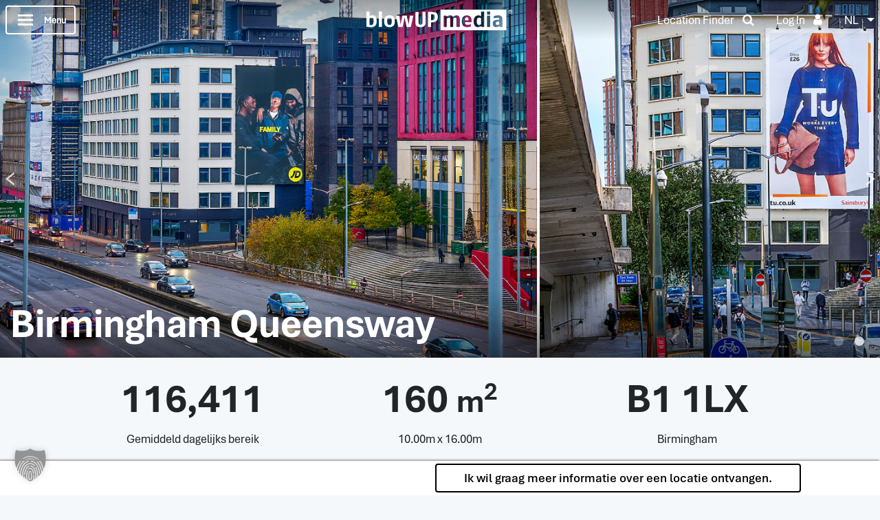

--- FILE ---
content_type: text/html; charset=UTF-8
request_url: https://www.blowup-media.nl/locaties/birmingham-queensway/
body_size: 24042
content:
<!DOCTYPE html>
<html lang="nl-NL">
<head>
  <meta charset="UTF-8">

  
  
  <meta name="viewport" content="width=device-width, initial-scale=1">
    <meta name='robots' content='index, follow, max-image-preview:large, max-snippet:-1, max-video-preview:-1' />

            <script data-no-defer="1" data-ezscrex="false" data-cfasync="false" data-pagespeed-no-defer data-cookieconsent="ignore">
                var ctPublicFunctions = {"_ajax_nonce":"36cb14320c","_rest_nonce":"21a7b2409e","_ajax_url":"\/wp\/wp-admin\/admin-ajax.php","_rest_url":"https:\/\/www.blowup-media.nl\/wp-json\/","data__cookies_type":"none","data__ajax_type":"rest","data__bot_detector_enabled":1,"data__frontend_data_log_enabled":1,"cookiePrefix":"","wprocket_detected":false,"host_url":"www.blowup-media.nl","text__ee_click_to_select":"Klik om de hele gegevens te selecteren","text__ee_original_email":"De volledige tekst is","text__ee_got_it":"Duidelijk","text__ee_blocked":"Geblokkeerd","text__ee_cannot_connect":"Kan geen verbinding maken","text__ee_cannot_decode":"Kan e-mail niet decoderen. Onbekende reden","text__ee_email_decoder":"Cleantalk e-mail decoder","text__ee_wait_for_decoding":"De magie is onderweg!","text__ee_decoding_process":"Wacht een paar seconden terwijl we de contactgegevens decoderen."}
            </script>
        
            <script data-no-defer="1" data-ezscrex="false" data-cfasync="false" data-pagespeed-no-defer data-cookieconsent="ignore">
                var ctPublic = {"_ajax_nonce":"36cb14320c","settings__forms__check_internal":0,"settings__forms__check_external":0,"settings__forms__force_protection":0,"settings__forms__search_test":1,"settings__forms__wc_add_to_cart":0,"settings__data__bot_detector_enabled":1,"settings__sfw__anti_crawler":0,"blog_home":"https:\/\/www.blowup-media.nl\/","pixel__setting":"3","pixel__enabled":true,"pixel__url":"https:\/\/moderate3-v4.cleantalk.org\/pixel\/446914ad832906eb210555fb04d22402.gif","data__email_check_before_post":1,"data__email_check_exist_post":1,"data__cookies_type":"none","data__key_is_ok":true,"data__visible_fields_required":true,"wl_brandname":"Anti-Spam by CleanTalk","wl_brandname_short":"CleanTalk","ct_checkjs_key":"e364fb1d25c8a494cf1c74653fae60c87c680447849c2883f3bb84ef59d991dc","emailEncoderPassKey":"ef48fce3d8625ada9d1ee6edd43cc304","bot_detector_forms_excluded":"W10=","advancedCacheExists":false,"varnishCacheExists":false,"wc_ajax_add_to_cart":false,"theRealPerson":{"phrases":{"trpHeading":"De echte persoon badge!","trpContent1":"De reageerder gedraagt zich als een echt persoon en wordt geverifieerd als geen bot.","trpContent2":" Anti-Spam by CleanTalk.","trpContentLearnMore":"Meer informatie"},"trpContentLink":"https:\/\/cleantalk.org\/help\/the-real-person?utm_id=&amp;utm_term=&amp;utm_source=admin_side&amp;utm_medium=trp_badge&amp;utm_content=trp_badge_link_click&amp;utm_campaign=apbct_links","imgPersonUrl":"https:\/\/www.blowup-media.nl\/content\/plugins\/cleantalk-spam-protect\/css\/images\/real_user.svg","imgShieldUrl":"https:\/\/www.blowup-media.nl\/content\/plugins\/cleantalk-spam-protect\/css\/images\/shield.svg"}}
            </script>
        
	<!-- This site is optimized with the Yoast SEO plugin v26.8 - https://yoast.com/product/yoast-seo-wordpress/ -->
	<title>Birmingham Queensway - Locaties - blowUP media</title>
	<meta name="description" content="Benieuwd welke mogelijke locaties er zijn voor een OOH campagne? Bekijk onze locaties voor meer informatie over kosten en mogelijkheden." />
	<link rel="canonical" href="https://www.blowup-media.nl/locaties/" />
	<meta property="og:locale" content="nl_NL" />
	<meta property="og:type" content="article" />
	<meta property="og:title" content="Locaties - blowUP media" />
	<meta property="og:description" content="Benieuwd welke mogelijke locaties er zijn voor een OOH campagne? Bekijk onze locaties voor meer informatie over kosten en mogelijkheden." />
	<meta property="og:url" content="https://www.blowup-media.nl/locaties/" />
	<meta property="og:site_name" content="blowUP media" />
	<meta property="article:modified_time" content="2025-07-30T07:52:06+00:00" />
	<meta name="twitter:card" content="summary_large_image" />
	<meta name="twitter:label1" content="Geschatte leestijd" />
	<meta name="twitter:data1" content="1 minuut" />
	<script type="application/ld+json" class="yoast-schema-graph">{"@context":"https://schema.org","@graph":[{"@type":"WebPage","@id":"https://www.blowup-media.nl/locaties/","url":"https://www.blowup-media.nl/locaties/","name":"Locaties - blowUP media","isPartOf":{"@id":"https://www.blowup-media.nl/#website"},"datePublished":"2020-11-09T11:25:32+00:00","dateModified":"2025-07-30T07:52:06+00:00","description":"Benieuwd welke mogelijke locaties er zijn voor een OOH campagne? Bekijk onze locaties voor meer informatie over kosten en mogelijkheden.","breadcrumb":{"@id":"https://www.blowup-media.nl/locaties/#breadcrumb"},"inLanguage":"nl-NL","potentialAction":[{"@type":"ReadAction","target":["https://www.blowup-media.nl/locaties/"]}]},{"@type":"BreadcrumbList","@id":"https://www.blowup-media.nl/locaties/#breadcrumb","itemListElement":[{"@type":"ListItem","position":1,"name":"Home","item":"https://www.blowup-media.nl/"},{"@type":"ListItem","position":2,"name":"Locaties"}]},{"@type":"WebSite","@id":"https://www.blowup-media.nl/#website","url":"https://www.blowup-media.nl/","name":"blowUP media","description":"Just another blowU´P media site","potentialAction":[{"@type":"SearchAction","target":{"@type":"EntryPoint","urlTemplate":"https://www.blowup-media.nl/?s={search_term_string}"},"query-input":{"@type":"PropertyValueSpecification","valueRequired":true,"valueName":"search_term_string"}}],"inLanguage":"nl-NL"}]}</script>
	<!-- / Yoast SEO plugin. -->


<link rel="alternate" title="oEmbed (JSON)" type="application/json+oembed" href="https://www.blowup-media.nl/wp-json/oembed/1.0/embed?url=https%3A%2F%2Fwww.blowup-media.nl%2Flocaties%2F" />
<link rel="alternate" title="oEmbed (XML)" type="text/xml+oembed" href="https://www.blowup-media.nl/wp-json/oembed/1.0/embed?url=https%3A%2F%2Fwww.blowup-media.nl%2Flocaties%2F&#038;format=xml" />
<style id='wp-img-auto-sizes-contain-inline-css' type='text/css'>
img:is([sizes=auto i],[sizes^="auto," i]){contain-intrinsic-size:3000px 1500px}
/*# sourceURL=wp-img-auto-sizes-contain-inline-css */
</style>
<style id='wp-block-library-inline-css' type='text/css'>
:root{--wp-block-synced-color:#7a00df;--wp-block-synced-color--rgb:122,0,223;--wp-bound-block-color:var(--wp-block-synced-color);--wp-editor-canvas-background:#ddd;--wp-admin-theme-color:#007cba;--wp-admin-theme-color--rgb:0,124,186;--wp-admin-theme-color-darker-10:#006ba1;--wp-admin-theme-color-darker-10--rgb:0,107,160.5;--wp-admin-theme-color-darker-20:#005a87;--wp-admin-theme-color-darker-20--rgb:0,90,135;--wp-admin-border-width-focus:2px}@media (min-resolution:192dpi){:root{--wp-admin-border-width-focus:1.5px}}.wp-element-button{cursor:pointer}:root .has-very-light-gray-background-color{background-color:#eee}:root .has-very-dark-gray-background-color{background-color:#313131}:root .has-very-light-gray-color{color:#eee}:root .has-very-dark-gray-color{color:#313131}:root .has-vivid-green-cyan-to-vivid-cyan-blue-gradient-background{background:linear-gradient(135deg,#00d084,#0693e3)}:root .has-purple-crush-gradient-background{background:linear-gradient(135deg,#34e2e4,#4721fb 50%,#ab1dfe)}:root .has-hazy-dawn-gradient-background{background:linear-gradient(135deg,#faaca8,#dad0ec)}:root .has-subdued-olive-gradient-background{background:linear-gradient(135deg,#fafae1,#67a671)}:root .has-atomic-cream-gradient-background{background:linear-gradient(135deg,#fdd79a,#004a59)}:root .has-nightshade-gradient-background{background:linear-gradient(135deg,#330968,#31cdcf)}:root .has-midnight-gradient-background{background:linear-gradient(135deg,#020381,#2874fc)}:root{--wp--preset--font-size--normal:16px;--wp--preset--font-size--huge:42px}.has-regular-font-size{font-size:1em}.has-larger-font-size{font-size:2.625em}.has-normal-font-size{font-size:var(--wp--preset--font-size--normal)}.has-huge-font-size{font-size:var(--wp--preset--font-size--huge)}.has-text-align-center{text-align:center}.has-text-align-left{text-align:left}.has-text-align-right{text-align:right}.has-fit-text{white-space:nowrap!important}#end-resizable-editor-section{display:none}.aligncenter{clear:both}.items-justified-left{justify-content:flex-start}.items-justified-center{justify-content:center}.items-justified-right{justify-content:flex-end}.items-justified-space-between{justify-content:space-between}.screen-reader-text{border:0;clip-path:inset(50%);height:1px;margin:-1px;overflow:hidden;padding:0;position:absolute;width:1px;word-wrap:normal!important}.screen-reader-text:focus{background-color:#ddd;clip-path:none;color:#444;display:block;font-size:1em;height:auto;left:5px;line-height:normal;padding:15px 23px 14px;text-decoration:none;top:5px;width:auto;z-index:100000}html :where(.has-border-color){border-style:solid}html :where([style*=border-top-color]){border-top-style:solid}html :where([style*=border-right-color]){border-right-style:solid}html :where([style*=border-bottom-color]){border-bottom-style:solid}html :where([style*=border-left-color]){border-left-style:solid}html :where([style*=border-width]){border-style:solid}html :where([style*=border-top-width]){border-top-style:solid}html :where([style*=border-right-width]){border-right-style:solid}html :where([style*=border-bottom-width]){border-bottom-style:solid}html :where([style*=border-left-width]){border-left-style:solid}html :where(img[class*=wp-image-]){height:auto;max-width:100%}:where(figure){margin:0 0 1em}html :where(.is-position-sticky){--wp-admin--admin-bar--position-offset:var(--wp-admin--admin-bar--height,0px)}@media screen and (max-width:600px){html :where(.is-position-sticky){--wp-admin--admin-bar--position-offset:0px}}

/*# sourceURL=wp-block-library-inline-css */
</style><style id='global-styles-inline-css' type='text/css'>
:root{--wp--preset--aspect-ratio--square: 1;--wp--preset--aspect-ratio--4-3: 4/3;--wp--preset--aspect-ratio--3-4: 3/4;--wp--preset--aspect-ratio--3-2: 3/2;--wp--preset--aspect-ratio--2-3: 2/3;--wp--preset--aspect-ratio--16-9: 16/9;--wp--preset--aspect-ratio--9-16: 9/16;--wp--preset--color--black: #000000;--wp--preset--color--cyan-bluish-gray: #abb8c3;--wp--preset--color--white: #ffffff;--wp--preset--color--pale-pink: #f78da7;--wp--preset--color--vivid-red: #cf2e2e;--wp--preset--color--luminous-vivid-orange: #ff6900;--wp--preset--color--luminous-vivid-amber: #fcb900;--wp--preset--color--light-green-cyan: #7bdcb5;--wp--preset--color--vivid-green-cyan: #00d084;--wp--preset--color--pale-cyan-blue: #8ed1fc;--wp--preset--color--vivid-cyan-blue: #0693e3;--wp--preset--color--vivid-purple: #9b51e0;--wp--preset--gradient--vivid-cyan-blue-to-vivid-purple: linear-gradient(135deg,rgb(6,147,227) 0%,rgb(155,81,224) 100%);--wp--preset--gradient--light-green-cyan-to-vivid-green-cyan: linear-gradient(135deg,rgb(122,220,180) 0%,rgb(0,208,130) 100%);--wp--preset--gradient--luminous-vivid-amber-to-luminous-vivid-orange: linear-gradient(135deg,rgb(252,185,0) 0%,rgb(255,105,0) 100%);--wp--preset--gradient--luminous-vivid-orange-to-vivid-red: linear-gradient(135deg,rgb(255,105,0) 0%,rgb(207,46,46) 100%);--wp--preset--gradient--very-light-gray-to-cyan-bluish-gray: linear-gradient(135deg,rgb(238,238,238) 0%,rgb(169,184,195) 100%);--wp--preset--gradient--cool-to-warm-spectrum: linear-gradient(135deg,rgb(74,234,220) 0%,rgb(151,120,209) 20%,rgb(207,42,186) 40%,rgb(238,44,130) 60%,rgb(251,105,98) 80%,rgb(254,248,76) 100%);--wp--preset--gradient--blush-light-purple: linear-gradient(135deg,rgb(255,206,236) 0%,rgb(152,150,240) 100%);--wp--preset--gradient--blush-bordeaux: linear-gradient(135deg,rgb(254,205,165) 0%,rgb(254,45,45) 50%,rgb(107,0,62) 100%);--wp--preset--gradient--luminous-dusk: linear-gradient(135deg,rgb(255,203,112) 0%,rgb(199,81,192) 50%,rgb(65,88,208) 100%);--wp--preset--gradient--pale-ocean: linear-gradient(135deg,rgb(255,245,203) 0%,rgb(182,227,212) 50%,rgb(51,167,181) 100%);--wp--preset--gradient--electric-grass: linear-gradient(135deg,rgb(202,248,128) 0%,rgb(113,206,126) 100%);--wp--preset--gradient--midnight: linear-gradient(135deg,rgb(2,3,129) 0%,rgb(40,116,252) 100%);--wp--preset--font-size--small: 13px;--wp--preset--font-size--medium: 20px;--wp--preset--font-size--large: 36px;--wp--preset--font-size--x-large: 42px;--wp--preset--spacing--20: 0.44rem;--wp--preset--spacing--30: 0.67rem;--wp--preset--spacing--40: 1rem;--wp--preset--spacing--50: 1.5rem;--wp--preset--spacing--60: 2.25rem;--wp--preset--spacing--70: 3.38rem;--wp--preset--spacing--80: 5.06rem;--wp--preset--shadow--natural: 6px 6px 9px rgba(0, 0, 0, 0.2);--wp--preset--shadow--deep: 12px 12px 50px rgba(0, 0, 0, 0.4);--wp--preset--shadow--sharp: 6px 6px 0px rgba(0, 0, 0, 0.2);--wp--preset--shadow--outlined: 6px 6px 0px -3px rgb(255, 255, 255), 6px 6px rgb(0, 0, 0);--wp--preset--shadow--crisp: 6px 6px 0px rgb(0, 0, 0);}:where(.is-layout-flex){gap: 0.5em;}:where(.is-layout-grid){gap: 0.5em;}body .is-layout-flex{display: flex;}.is-layout-flex{flex-wrap: wrap;align-items: center;}.is-layout-flex > :is(*, div){margin: 0;}body .is-layout-grid{display: grid;}.is-layout-grid > :is(*, div){margin: 0;}:where(.wp-block-columns.is-layout-flex){gap: 2em;}:where(.wp-block-columns.is-layout-grid){gap: 2em;}:where(.wp-block-post-template.is-layout-flex){gap: 1.25em;}:where(.wp-block-post-template.is-layout-grid){gap: 1.25em;}.has-black-color{color: var(--wp--preset--color--black) !important;}.has-cyan-bluish-gray-color{color: var(--wp--preset--color--cyan-bluish-gray) !important;}.has-white-color{color: var(--wp--preset--color--white) !important;}.has-pale-pink-color{color: var(--wp--preset--color--pale-pink) !important;}.has-vivid-red-color{color: var(--wp--preset--color--vivid-red) !important;}.has-luminous-vivid-orange-color{color: var(--wp--preset--color--luminous-vivid-orange) !important;}.has-luminous-vivid-amber-color{color: var(--wp--preset--color--luminous-vivid-amber) !important;}.has-light-green-cyan-color{color: var(--wp--preset--color--light-green-cyan) !important;}.has-vivid-green-cyan-color{color: var(--wp--preset--color--vivid-green-cyan) !important;}.has-pale-cyan-blue-color{color: var(--wp--preset--color--pale-cyan-blue) !important;}.has-vivid-cyan-blue-color{color: var(--wp--preset--color--vivid-cyan-blue) !important;}.has-vivid-purple-color{color: var(--wp--preset--color--vivid-purple) !important;}.has-black-background-color{background-color: var(--wp--preset--color--black) !important;}.has-cyan-bluish-gray-background-color{background-color: var(--wp--preset--color--cyan-bluish-gray) !important;}.has-white-background-color{background-color: var(--wp--preset--color--white) !important;}.has-pale-pink-background-color{background-color: var(--wp--preset--color--pale-pink) !important;}.has-vivid-red-background-color{background-color: var(--wp--preset--color--vivid-red) !important;}.has-luminous-vivid-orange-background-color{background-color: var(--wp--preset--color--luminous-vivid-orange) !important;}.has-luminous-vivid-amber-background-color{background-color: var(--wp--preset--color--luminous-vivid-amber) !important;}.has-light-green-cyan-background-color{background-color: var(--wp--preset--color--light-green-cyan) !important;}.has-vivid-green-cyan-background-color{background-color: var(--wp--preset--color--vivid-green-cyan) !important;}.has-pale-cyan-blue-background-color{background-color: var(--wp--preset--color--pale-cyan-blue) !important;}.has-vivid-cyan-blue-background-color{background-color: var(--wp--preset--color--vivid-cyan-blue) !important;}.has-vivid-purple-background-color{background-color: var(--wp--preset--color--vivid-purple) !important;}.has-black-border-color{border-color: var(--wp--preset--color--black) !important;}.has-cyan-bluish-gray-border-color{border-color: var(--wp--preset--color--cyan-bluish-gray) !important;}.has-white-border-color{border-color: var(--wp--preset--color--white) !important;}.has-pale-pink-border-color{border-color: var(--wp--preset--color--pale-pink) !important;}.has-vivid-red-border-color{border-color: var(--wp--preset--color--vivid-red) !important;}.has-luminous-vivid-orange-border-color{border-color: var(--wp--preset--color--luminous-vivid-orange) !important;}.has-luminous-vivid-amber-border-color{border-color: var(--wp--preset--color--luminous-vivid-amber) !important;}.has-light-green-cyan-border-color{border-color: var(--wp--preset--color--light-green-cyan) !important;}.has-vivid-green-cyan-border-color{border-color: var(--wp--preset--color--vivid-green-cyan) !important;}.has-pale-cyan-blue-border-color{border-color: var(--wp--preset--color--pale-cyan-blue) !important;}.has-vivid-cyan-blue-border-color{border-color: var(--wp--preset--color--vivid-cyan-blue) !important;}.has-vivid-purple-border-color{border-color: var(--wp--preset--color--vivid-purple) !important;}.has-vivid-cyan-blue-to-vivid-purple-gradient-background{background: var(--wp--preset--gradient--vivid-cyan-blue-to-vivid-purple) !important;}.has-light-green-cyan-to-vivid-green-cyan-gradient-background{background: var(--wp--preset--gradient--light-green-cyan-to-vivid-green-cyan) !important;}.has-luminous-vivid-amber-to-luminous-vivid-orange-gradient-background{background: var(--wp--preset--gradient--luminous-vivid-amber-to-luminous-vivid-orange) !important;}.has-luminous-vivid-orange-to-vivid-red-gradient-background{background: var(--wp--preset--gradient--luminous-vivid-orange-to-vivid-red) !important;}.has-very-light-gray-to-cyan-bluish-gray-gradient-background{background: var(--wp--preset--gradient--very-light-gray-to-cyan-bluish-gray) !important;}.has-cool-to-warm-spectrum-gradient-background{background: var(--wp--preset--gradient--cool-to-warm-spectrum) !important;}.has-blush-light-purple-gradient-background{background: var(--wp--preset--gradient--blush-light-purple) !important;}.has-blush-bordeaux-gradient-background{background: var(--wp--preset--gradient--blush-bordeaux) !important;}.has-luminous-dusk-gradient-background{background: var(--wp--preset--gradient--luminous-dusk) !important;}.has-pale-ocean-gradient-background{background: var(--wp--preset--gradient--pale-ocean) !important;}.has-electric-grass-gradient-background{background: var(--wp--preset--gradient--electric-grass) !important;}.has-midnight-gradient-background{background: var(--wp--preset--gradient--midnight) !important;}.has-small-font-size{font-size: var(--wp--preset--font-size--small) !important;}.has-medium-font-size{font-size: var(--wp--preset--font-size--medium) !important;}.has-large-font-size{font-size: var(--wp--preset--font-size--large) !important;}.has-x-large-font-size{font-size: var(--wp--preset--font-size--x-large) !important;}
/*# sourceURL=global-styles-inline-css */
</style>

<style id='classic-theme-styles-inline-css' type='text/css'>
/*! This file is auto-generated */
.wp-block-button__link{color:#fff;background-color:#32373c;border-radius:9999px;box-shadow:none;text-decoration:none;padding:calc(.667em + 2px) calc(1.333em + 2px);font-size:1.125em}.wp-block-file__button{background:#32373c;color:#fff;text-decoration:none}
/*# sourceURL=/wp-includes/css/classic-themes.min.css */
</style>
<link rel='stylesheet' id='cleantalk-public-css-css' href='https://www.blowup-media.nl/content/plugins/cleantalk-spam-protect/css/cleantalk-public.min.css?ver=6.71.1_1769525176' type='text/css' media='all' />
<link rel='stylesheet' id='cleantalk-email-decoder-css-css' href='https://www.blowup-media.nl/content/plugins/cleantalk-spam-protect/css/cleantalk-email-decoder.min.css?ver=6.71.1_1769525176' type='text/css' media='all' />
<link rel='stylesheet' id='cleantalk-trp-css-css' href='https://www.blowup-media.nl/content/plugins/cleantalk-spam-protect/css/cleantalk-trp.min.css?ver=6.71.1_1769525176' type='text/css' media='all' />
<link rel='stylesheet' id='contact-form-7-css' href='https://www.blowup-media.nl/content/plugins/contact-form-7/includes/css/styles.css?ver=6.1.4' type='text/css' media='all' />
<link rel='stylesheet' id='upf_cf_front_stlye-css' href='https://www.blowup-media.nl/content/plugins/upf-custom-fields/css/front.css?ver=10101045556c32aa5e6ea94a61d80b8d' type='text/css' media='all' />
<link rel='stylesheet' id='dnd-upload-cf7-css' href='https://www.blowup-media.nl/content/plugins/drag-and-drop-upload-cf7-pro/assets/css/dnd-upload-cf7.css?ver=2.11.8' type='text/css' media='all' />
<link rel='stylesheet' id='eeb-css-frontend-css' href='https://www.blowup-media.nl/content/plugins/email-encoder-bundle/assets/css/style.css?ver=54d4eedc552c499c4a8d6b89c23d3df1' type='text/css' media='all' />
<link rel='stylesheet' id='upf-te-style-css' href='https://www.blowup-media.nl/content/plugins/upf-editor/te-style.css?ver=10101045556c32aa5e6ea94a61d80b8d' type='text/css' media='all' />
<link rel='stylesheet' id='upf-style-css' href='https://www.blowup-media.nl/content/plugins/user-private-files-pro/css/style.css?ver=4.4.5' type='text/css' media='all' />
<style id='upf-style-inline-css' type='text/css'>

            
            :root{
                --primary-color : #444444;
                --secondary-color : #444444;
                --hover-color : #0071a1;
                --tool-btn-label-font-size:0pt; 
                --upfp-watermark: url('');
                --upfp-watermark-size: contain;
                --upfp-watermark-width: 30%;
                --upfp-watermark-height: 30%;
                --upfp-watermark-opacity: 0.3;
                --upfp-watermark-position: center;
                --upfp-watermark-repeat: no-repeat;
                --upfp-container-width: 98.6vw;
                --upfp-container-left: 51%;
                --upfp-container-right: 50%;
                --upfp-container-lm: -50vw;
                --upfp-container-rm: -50vw;
            }
            
            
/*# sourceURL=upf-style-inline-css */
</style>
<link rel='stylesheet' id='upf-zip-style-css' href='https://www.blowup-media.nl/content/plugins/user-private-files-pro/addons/zip/zip.css' type='text/css' media='all' />
<link rel='stylesheet' id='borlabs-cookie-custom-css' href='https://www.blowup-media.nl/content/cache/borlabs-cookie/3/borlabs-cookie-3-nl.css?ver=3.3.23-20' type='text/css' media='all' />
<link rel='stylesheet' id='stylesheets-css' href='https://www.blowup-media.nl/content/themes/bespoke-theme/dist/css/main.css?ver=1654084334905' type='text/css' media='all' />
<link rel='stylesheet' id='webweisend-css-css' href='https://www.blowup-media.nl/content/themes/bespoke-theme/dist/css/webweisend.css?ver=10101045556c32aa5e6ea94a61d80b8d' type='text/css' media='all' />
<script type="text/javascript" src="https://www.blowup-media.nl/content/plugins/cleantalk-spam-protect/js/apbct-public-bundle.min.js?ver=6.71.1_1769525176" id="apbct-public-bundle.min-js-js"></script>
<script type="text/javascript" src="https://fd.cleantalk.org/ct-bot-detector-wrapper.js?ver=6.71.1" id="ct_bot_detector-js" defer="defer" data-wp-strategy="defer"></script>
<script type="text/javascript" id="BENrueeg_RUE-not_file_js-js-extra">
/* <![CDATA[ */
var BENrueeg_RUE_js_Params = {"is_field_name_removed":""};
//# sourceURL=BENrueeg_RUE-not_file_js-js-extra
/* ]]> */
</script>
<script type="text/javascript" id="theme-js-js-extra">
/* <![CDATA[ */
var theme = {"path":"https://www.blowup-media.nl/content/themes/bespoke-theme","favourites":null,"rest_nonce":"21a7b2409e"};
//# sourceURL=theme-js-js-extra
/* ]]> */
</script>
<script type="text/javascript" src="https://www.blowup-media.nl/content/themes/bespoke-theme/dist/js/main.js?ver=1654084334905" id="jquery-js"></script>
<script type="text/javascript" id="upf_cf_front_js-js-extra">
/* <![CDATA[ */
var ajax_upf_cf_front_obj = {"ajaxurl":"https://www.blowup-media.nl/wp/wp-admin/admin-ajax.php","nonce":"f6c6b64a1e","upf_cf_force_form":""};
//# sourceURL=upf_cf_front_js-js-extra
/* ]]> */
</script>
<script type="text/javascript" src="https://www.blowup-media.nl/content/plugins/upf-custom-fields/js/front.js?ver=10101045556c32aa5e6ea94a61d80b8d" id="upf_cf_front_js-js"></script>
<script type="text/javascript" src="https://www.blowup-media.nl/content/plugins/email-encoder-bundle/assets/js/custom.js?ver=2c542c9989f589cd5318f5cef6a9ecd7" id="eeb-js-frontend-js"></script>
<script type="text/javascript" id="upf-te-script-js-extra">
/* <![CDATA[ */
var ajax_upf_te_obj = {"ajaxurl":"https://www.blowup-media.nl/wp/wp-admin/admin-ajax.php","nonce":"f366ce7d83"};
//# sourceURL=upf-te-script-js-extra
/* ]]> */
</script>
<script type="text/javascript" src="https://www.blowup-media.nl/content/plugins/upf-editor/editor.js?ver=10101045556c32aa5e6ea94a61d80b8d" id="upf-te-script-js"></script>
<script type="text/javascript" src="https://www.blowup-media.nl/content/plugins/upf-editor/common-editor.js?ver=10101045556c32aa5e6ea94a61d80b8d" id="upf-common-te-script-js"></script>
<script type="text/javascript" src="https://www.blowup-media.nl/content/plugins/upf-editor/ckeditor.js?ver=10101045556c32aa5e6ea94a61d80b8d" id="upf-te-ck-script-js"></script>
<script data-no-optimize="1" data-no-minify="1" data-cfasync="false" type="text/javascript" src="https://www.blowup-media.nl/content/cache/borlabs-cookie/3/borlabs-cookie-config-nl.json.js?ver=3.3.23-28" id="borlabs-cookie-config-js"></script>
<script data-no-optimize="1" data-no-minify="1" data-cfasync="false" type="text/javascript" src="https://www.blowup-media.nl/content/plugins/borlabs-cookie/assets/javascript/borlabs-cookie-prioritize.min.js?ver=3.3.23" id="borlabs-cookie-prioritize-js"></script>
<script type="text/javascript" src="https://www.blowup-media.nl/content/themes/bespoke-theme/dist/vendor/jquery-validation/messages_nl.min.js?ver=1654084334905" id="jquery-validation-local-messages-js"></script>
<script type="text/javascript" src="https://www.blowup-media.nl/content/themes/bespoke-theme/dist/js/webweisend.js?ver=10101045556c32aa5e6ea94a61d80b8d" id="webweisend-js-js"></script>
<script type="text/javascript" src="https://www.blowup-media.nl/content/themes/bespoke-theme/dist/js/locations_map.js?ver=1654084334905" id="locations-map-script-js"></script>
<script type="text/javascript" src="https://maps.googleapis.com/maps/api/js?callback=initMap&amp;libraries&amp;v=weekly&amp;key=AIzaSyD7vDNq7JeKnUxyyA7V6bRWhLTZc1OwbV8&amp;ver=1.0" id="google-maps-js"></script>
<meta name="cdp-version" content="1.5.0" /><script async src="https://www.googletagmanager.com/gtag/js?id=G-W19Y4R21JV" type="text/javascript"></script><script type="text/javascript">window.dataLayer = window.dataLayer || [];function gtag(){dataLayer.push(arguments);}gtag('js', new Date());gtag('config', 'G-W19Y4R21JV');</script><style>
.h-captcha{position:relative;display:block;margin-bottom:2rem;padding:0;clear:both}.h-captcha[data-size="normal"]{width:302px;height:76px}.h-captcha[data-size="compact"]{width:158px;height:138px}.h-captcha[data-size="invisible"]{display:none}.h-captcha iframe{z-index:1}.h-captcha::before{content:"";display:block;position:absolute;top:0;left:0;background:url(https://www.blowup-media.nl/content/plugins/hcaptcha-for-forms-and-more/assets/images/hcaptcha-div-logo.svg) no-repeat;border:1px solid #fff0;border-radius:4px;box-sizing:border-box}.h-captcha::after{content:"The hCaptcha loading is delayed until user interaction.";font-family:-apple-system,system-ui,BlinkMacSystemFont,"Segoe UI",Roboto,Oxygen,Ubuntu,"Helvetica Neue",Arial,sans-serif;font-size:10px;font-weight:500;position:absolute;top:0;bottom:0;left:0;right:0;box-sizing:border-box;color:#bf1722;opacity:0}.h-captcha:not(:has(iframe))::after{animation:hcap-msg-fade-in .3s ease forwards;animation-delay:2s}.h-captcha:has(iframe)::after{animation:none;opacity:0}@keyframes hcap-msg-fade-in{to{opacity:1}}.h-captcha[data-size="normal"]::before{width:302px;height:76px;background-position:93.8% 28%}.h-captcha[data-size="normal"]::after{width:302px;height:76px;display:flex;flex-wrap:wrap;align-content:center;line-height:normal;padding:0 75px 0 10px}.h-captcha[data-size="compact"]::before{width:158px;height:138px;background-position:49.9% 78.8%}.h-captcha[data-size="compact"]::after{width:158px;height:138px;text-align:center;line-height:normal;padding:24px 10px 10px 10px}.h-captcha[data-theme="light"]::before,body.is-light-theme .h-captcha[data-theme="auto"]::before,.h-captcha[data-theme="auto"]::before{background-color:#fafafa;border:1px solid #e0e0e0}.h-captcha[data-theme="dark"]::before,body.is-dark-theme .h-captcha[data-theme="auto"]::before,html.wp-dark-mode-active .h-captcha[data-theme="auto"]::before,html.drdt-dark-mode .h-captcha[data-theme="auto"]::before{background-image:url(https://www.blowup-media.nl/content/plugins/hcaptcha-for-forms-and-more/assets/images/hcaptcha-div-logo-white.svg);background-repeat:no-repeat;background-color:#333;border:1px solid #f5f5f5}@media (prefers-color-scheme:dark){.h-captcha[data-theme="auto"]::before{background-image:url(https://www.blowup-media.nl/content/plugins/hcaptcha-for-forms-and-more/assets/images/hcaptcha-div-logo-white.svg);background-repeat:no-repeat;background-color:#333;border:1px solid #f5f5f5}}.h-captcha[data-theme="custom"]::before{background-color:initial}.h-captcha[data-size="invisible"]::before,.h-captcha[data-size="invisible"]::after{display:none}.h-captcha iframe{position:relative}div[style*="z-index: 2147483647"] div[style*="border-width: 11px"][style*="position: absolute"][style*="pointer-events: none"]{border-style:none}
</style>
<script>
			var upf_gen_obj = { 
				"preview_error" : "Unable to load the file preview. You can download it from",
				"preview_error_2" : "here",
				"remove_txt" : "Remove",
				"allowed_users_txt" : "Allowed Users",
                "preview_error_3" : "Unable to load the file preview.",
                "download_enabled" : "1",
			};
        </script><script data-no-optimize="1" data-no-minify="1" data-cfasync="false" data-borlabs-cookie-script-blocker-ignore>
    (function () {
        if ('0' === '1' && '1' === '1') {
            window['gtag_enable_tcf_support'] = true;
        }
        window.dataLayer = window.dataLayer || [];
        if (typeof window.gtag !== 'function') {
            window.gtag = function () {
                window.dataLayer.push(arguments);
            };
        }
        gtag('set', 'developer_id.dYjRjMm', true);
        if ('1' === '1') {
            let getCookieValue = function (name) {
                return document.cookie.match('(^|;)\\s*' + name + '\\s*=\\s*([^;]+)')?.pop() || '';
            };
            const gtmRegionsData = '[{"google-tag-manager-cm-region":"","google-tag-manager-cm-default-ad-storage":"denied","google-tag-manager-cm-default-ad-personalization":"denied","google-tag-manager-cm-default-ad-user-data":"denied","google-tag-manager-cm-default-analytics-storage":"denied","google-tag-manager-cm-default-functionality-storage":"denied","google-tag-manager-cm-default-personalization-storage":"denied","google-tag-manager-cm-default-security-storage":"denied"}]';
            let gtmRegions = [];
            if (gtmRegionsData !== '\{\{ google-tag-manager-cm-regional-defaults \}\}') {
                gtmRegions = JSON.parse(gtmRegionsData);
            }
            let defaultRegion = null;
            for (let gtmRegionIndex in gtmRegions) {
                let gtmRegion = gtmRegions[gtmRegionIndex];
                if (gtmRegion['google-tag-manager-cm-region'] === '') {
                    defaultRegion = gtmRegion;
                } else {
                    gtag('consent', 'default', {
                        'ad_storage': gtmRegion['google-tag-manager-cm-default-ad-storage'],
                        'ad_user_data': gtmRegion['google-tag-manager-cm-default-ad-user-data'],
                        'ad_personalization': gtmRegion['google-tag-manager-cm-default-ad-personalization'],
                        'analytics_storage': gtmRegion['google-tag-manager-cm-default-analytics-storage'],
                        'functionality_storage': gtmRegion['google-tag-manager-cm-default-functionality-storage'],
                        'personalization_storage': gtmRegion['google-tag-manager-cm-default-personalization-storage'],
                        'security_storage': gtmRegion['google-tag-manager-cm-default-security-storage'],
                        'region': gtmRegion['google-tag-manager-cm-region'].toUpperCase().split(','),
						'wait_for_update': 500,
                    });
                }
            }
            let cookieValue = getCookieValue('borlabs-cookie-gcs');
            let consentsFromCookie = {};
            if (cookieValue !== '') {
                consentsFromCookie = JSON.parse(decodeURIComponent(cookieValue));
            }
            let defaultValues = {
                'ad_storage': defaultRegion === null ? 'denied' : defaultRegion['google-tag-manager-cm-default-ad-storage'],
                'ad_user_data': defaultRegion === null ? 'denied' : defaultRegion['google-tag-manager-cm-default-ad-user-data'],
                'ad_personalization': defaultRegion === null ? 'denied' : defaultRegion['google-tag-manager-cm-default-ad-personalization'],
                'analytics_storage': defaultRegion === null ? 'denied' : defaultRegion['google-tag-manager-cm-default-analytics-storage'],
                'functionality_storage': defaultRegion === null ? 'denied' : defaultRegion['google-tag-manager-cm-default-functionality-storage'],
                'personalization_storage': defaultRegion === null ? 'denied' : defaultRegion['google-tag-manager-cm-default-personalization-storage'],
                'security_storage': defaultRegion === null ? 'denied' : defaultRegion['google-tag-manager-cm-default-security-storage'],
                'wait_for_update': 500,
            };
            gtag('consent', 'default', {...defaultValues, ...consentsFromCookie});
            gtag('set', 'ads_data_redaction', true);
        }

        if ('1' === '1') {
            let url = new URL(window.location.href);

            if ((url.searchParams.has('gtm_debug') && url.searchParams.get('gtm_debug') !== '') || document.cookie.indexOf('__TAG_ASSISTANT=') !== -1 || document.documentElement.hasAttribute('data-tag-assistant-present')) {
                /* GTM block start */
                (function(w,d,s,l,i){w[l]=w[l]||[];w[l].push({'gtm.start':
                        new Date().getTime(),event:'gtm.js'});var f=d.getElementsByTagName(s)[0],
                    j=d.createElement(s),dl=l!='dataLayer'?'&l='+l:'';j.async=true;j.src=
                    'https://www.googletagmanager.com/gtm.js?id='+i+dl;f.parentNode.insertBefore(j,f);
                })(window,document,'script','dataLayer','GTM-5HZ2WQG');
                /* GTM block end */
            } else {
                /* GTM block start */
                (function(w,d,s,l,i){w[l]=w[l]||[];w[l].push({'gtm.start':
                        new Date().getTime(),event:'gtm.js'});var f=d.getElementsByTagName(s)[0],
                    j=d.createElement(s),dl=l!='dataLayer'?'&l='+l:'';j.async=true;j.src=
                    'https://www.blowup-media.nl/content/uploads/borlabs-cookie/' + i + '.js?ver=lf9vzdhd';f.parentNode.insertBefore(j,f);
                })(window,document,'script','dataLayer','GTM-5HZ2WQG');
                /* GTM block end */
            }
        }


        let borlabsCookieConsentChangeHandler = function () {
            window.dataLayer = window.dataLayer || [];
            if (typeof window.gtag !== 'function') {
                window.gtag = function() {
                    window.dataLayer.push(arguments);
                };
            }

            let consents = BorlabsCookie.Cookie.getPluginCookie().consents;

            if ('1' === '1') {
                let gtmConsents = {};
                let customConsents = {};

				let services = BorlabsCookie.Services._services;

				for (let service in services) {
					if (service !== 'borlabs-cookie') {
						customConsents['borlabs_cookie_' + service.replaceAll('-', '_')] = BorlabsCookie.Consents.hasConsent(service) ? 'granted' : 'denied';
					}
				}

                if ('0' === '1') {
                    gtmConsents = {
                        'analytics_storage': BorlabsCookie.Consents.hasConsentForServiceGroup('statistics') === true ? 'granted' : 'denied',
                        'functionality_storage': BorlabsCookie.Consents.hasConsentForServiceGroup('statistics') === true ? 'granted' : 'denied',
                        'personalization_storage': BorlabsCookie.Consents.hasConsentForServiceGroup('marketing') === true ? 'granted' : 'denied',
                        'security_storage': BorlabsCookie.Consents.hasConsentForServiceGroup('statistics') === true ? 'granted' : 'denied',
                    };
                } else {
                    gtmConsents = {
                        'ad_storage': BorlabsCookie.Consents.hasConsentForServiceGroup('marketing') === true ? 'granted' : 'denied',
                        'ad_user_data': BorlabsCookie.Consents.hasConsentForServiceGroup('marketing') === true ? 'granted' : 'denied',
                        'ad_personalization': BorlabsCookie.Consents.hasConsentForServiceGroup('marketing') === true ? 'granted' : 'denied',
                        'analytics_storage': BorlabsCookie.Consents.hasConsentForServiceGroup('statistics') === true ? 'granted' : 'denied',
                        'functionality_storage': BorlabsCookie.Consents.hasConsentForServiceGroup('statistics') === true ? 'granted' : 'denied',
                        'personalization_storage': BorlabsCookie.Consents.hasConsentForServiceGroup('marketing') === true ? 'granted' : 'denied',
                        'security_storage': BorlabsCookie.Consents.hasConsentForServiceGroup('statistics') === true ? 'granted' : 'denied',
                    };
                }
                BorlabsCookie.CookieLibrary.setCookie(
                    'borlabs-cookie-gcs',
                    JSON.stringify(gtmConsents),
                    BorlabsCookie.Settings.automaticCookieDomainAndPath.value ? '' : BorlabsCookie.Settings.cookieDomain.value,
                    BorlabsCookie.Settings.cookiePath.value,
                    BorlabsCookie.Cookie.getPluginCookie().expires,
                    BorlabsCookie.Settings.cookieSecure.value,
                    BorlabsCookie.Settings.cookieSameSite.value
                );
                gtag('consent', 'update', {...gtmConsents, ...customConsents});
            }


            for (let serviceGroup in consents) {
                for (let service of consents[serviceGroup]) {
                    if (!window.BorlabsCookieGtmPackageSentEvents.includes(service) && service !== 'borlabs-cookie') {
                        window.dataLayer.push({
                            event: 'borlabs-cookie-opt-in-' + service,
                        });
                        window.BorlabsCookieGtmPackageSentEvents.push(service);
                    }
                }
            }
            let afterConsentsEvent = document.createEvent('Event');
            afterConsentsEvent.initEvent('borlabs-cookie-google-tag-manager-after-consents', true, true);
            document.dispatchEvent(afterConsentsEvent);
        };
        window.BorlabsCookieGtmPackageSentEvents = [];
        document.addEventListener('borlabs-cookie-consent-saved', borlabsCookieConsentChangeHandler);
        document.addEventListener('borlabs-cookie-handle-unblock', borlabsCookieConsentChangeHandler);
    })();
</script><style>
span[data-name="hcap-cf7"] .h-captcha{margin-bottom:0}span[data-name="hcap-cf7"]~input[type="submit"],span[data-name="hcap-cf7"]~button[type="submit"]{margin-top:2rem}
</style>
<style id='wpcf7-697ba289212f0-inline-inline-css' type='text/css'>
#wpcf7-697ba289212f0-wrapper {display:none !important; visibility:hidden !important;}
/*# sourceURL=wpcf7-697ba289212f0-inline-inline-css */
</style>
</head>

<body class="wp-singular page-template-default page page-id-81 wp-theme-bespoke-theme container-fluid single-locations logged-out" >
  
  <header id="block-header" class="row block-header fixed-top" >
    <nav class="col navbar navbar-light d-block ">
      <div class="row">
        <div class="col col-md-4 button-area flex-grow-0">
          <button class="open-menu navbar-toggler" type="button" >
            <span class="navbar-toggler-icon mr-lg-2"></span>
            <span class="name open-text">
              Menu            </span>
            <span class="name close-text">
              Sluiten            </span>
          </button>
        </div>

        <div class="col col-md-4 px-0 justify-content-md-center">
          <a href="/">
          <img class="main-logo" src="https://www.blowup-media.nl/content/themes/bespoke-theme/assets/images/white-logo.svg" alt="BlowUp Media">
          </a>
        </div>

        <nav class="col col-md-4 justify-content-end right-navbar navbar navbar-expand">
  <ul id="top-right-nav" class="navbar-nav ml-auto">
        <li class="nav-item">
      <a href="https://www.blowup-media.nl/locatiezoeker/" class="nav-link">
        <span class="d-none d-lg-inline">Location Finder</span>
        <i class="fa fa-search" aria-hidden="true"></i>
      </a>
    </li>
    
    <li class="nav-item user-section">
            
      <a href="https://www.blowup-media.nl/portaal/" class="nav-link">
        <span class="d-none d-lg-inline">
          Log In        </span>
        <i class="fa fa-user" aria-hidden="true"></i>
      </a>
      
    </li>


        <li class="nav-item dropdown blog-switch">
      <a href="#" class="nav-link dropdown-toggle site-abbreviation" data-toggle="dropdown">
        NL      </a>

      <div class="dropdown-menu dropdown-menu-right">
        
                <a href="https://www.blowup-media.be/" class="dropdown-item site-label-blog-5 ">
          Belgium        </a>
                <a href="https://www.blowup-media.de/" class="dropdown-item site-label-blog-2 ">
          Germany        </a>
                <a href="https://www.blowup-media.com/" class="dropdown-item site-label-blog-1 ">
          International        </a>
                <a href="https://www.blowup-media.nl/" class="dropdown-item site-label-blog-3 active">
          The Netherlands        </a>
                <a href="https://www.blowup-media.co.uk/" class="dropdown-item site-label-blog-4 ">
          United Kingdom        </a>
              </div>
    </li>
    
</nav>

        <div class="collapse navbar-collapse pt-5" id="navbarCollapse">
          <ul id="menu-home" class="navbar-nav ml-auto">
                      </ul>
        </div>
      </div>
    </nav>
    <div class="dropdown-menu" id="main-nav">

      <div class="container-fluid">

        <div class="row header-widgets">
          <aside id="nav_menu-7" class="widget widget_nav_menu col-lg"><h3 class="widget-title text-white text-lg-center">blowUP media</h3><div class="menu-blowup-media-container"><ul id="menu-blowup-media" class="menu navbar-nav"><li itemscope="itemscope" itemtype="https://www.schema.org/SiteNavigationElement" id="menu-item-274" class="menu-item menu-item-type-post_type menu-item-object-page menu-item-274 nav-item"><a title="Over ons" href="https://www.blowup-media.nl/out-of-home/over-ons/" class="nav-link">Over ons</a></li>
<li itemscope="itemscope" itemtype="https://www.schema.org/SiteNavigationElement" id="menu-item-276" class="menu-item menu-item-type-post_type menu-item-object-page menu-item-276 nav-item"><a title="Duurzaamheid" href="https://www.blowup-media.nl/out-of-home/duurzaamheid/" class="nav-link">Duurzaamheid</a></li>
<li itemscope="itemscope" itemtype="https://www.schema.org/SiteNavigationElement" id="menu-item-277" class="menu-item menu-item-type-post_type menu-item-object-page menu-item-277 nav-item"><a title="blowUP art" href="https://www.blowup-media.nl/out-of-home/blowup-art/" class="nav-link">blowUP art</a></li>
<li itemscope="itemscope" itemtype="https://www.schema.org/SiteNavigationElement" id="menu-item-278" class="menu-item menu-item-type-post_type menu-item-object-page menu-item-278 nav-item"><a title="News &#038; Social media" href="https://www.blowup-media.nl/out-of-home/news/" class="nav-link">News &#038; Social media</a></li>
<li itemscope="itemscope" itemtype="https://www.schema.org/SiteNavigationElement" id="menu-item-9889" class="menu-item menu-item-type-post_type menu-item-object-page menu-item-9889 nav-item"><a title="Vacatures" href="https://www.blowup-media.nl/out-of-home/vacatures/" class="nav-link">Vacatures</a></li>
<li itemscope="itemscope" itemtype="https://www.schema.org/SiteNavigationElement" id="menu-item-280" class="menu-item menu-item-type-post_type menu-item-object-page menu-item-280 nav-item"><a title="Contact" href="https://www.blowup-media.nl/contact/" class="nav-link">Contact</a></li>
</ul></div></aside><aside id="nav_menu-6" class="widget widget_nav_menu col-lg"><h3 class="widget-title text-white text-lg-center">Adverteren</h3><div class="menu-adverteren-container"><ul id="menu-adverteren" class="menu navbar-nav"><li itemscope="itemscope" itemtype="https://www.schema.org/SiteNavigationElement" id="menu-item-1148" class="menu-item menu-item-type-post_type menu-item-object-page menu-item-1148 nav-item"><a title="Premium (Digitaal) Out of Home adverteren" href="https://www.blowup-media.nl/adverteren-out-of-home/" class="nav-link">Premium (Digitaal) Out of Home adverteren</a></li>
<li itemscope="itemscope" itemtype="https://www.schema.org/SiteNavigationElement" id="menu-item-136" class="menu-item menu-item-type-post_type menu-item-object-page menu-item-136 nav-item"><a title="Digital OOH | The Collective®" href="https://www.blowup-media.nl/digital-out-of-home/" class="nav-link">Digital OOH | The Collective®</a></li>
<li itemscope="itemscope" itemtype="https://www.schema.org/SiteNavigationElement" id="menu-item-137" class="menu-item menu-item-type-post_type menu-item-object-page menu-item-137 nav-item"><a title="Steigerdoekreclame" href="https://www.blowup-media.nl/giant-posters-out-of-home-steigerdoekreclame/" class="nav-link">Steigerdoekreclame</a></li>
<li itemscope="itemscope" itemtype="https://www.schema.org/SiteNavigationElement" id="menu-item-7059" class="menu-item menu-item-type-post_type menu-item-object-page menu-item-7059 nav-item"><a title="In-house creative agency HUB" href="https://www.blowup-media.nl/blowup-media-hub/" class="nav-link">In-house creative agency HUB</a></li>
<li itemscope="itemscope" itemtype="https://www.schema.org/SiteNavigationElement" id="menu-item-13666" class="menu-item menu-item-type-post_type menu-item-object-page menu-item-13666 nav-item"><a title="Cases" href="https://www.blowup-media.nl/cases/" class="nav-link">Cases</a></li>
</ul></div></aside><aside id="nav_menu-9" class="widget widget_nav_menu col-lg"><h3 class="widget-title text-white text-lg-center">Locatieontwikkeling</h3><div class="menu-locatieontwikkeling-container"><ul id="menu-locatieontwikkeling" class="menu navbar-nav"><li itemscope="itemscope" itemtype="https://www.schema.org/SiteNavigationElement" id="menu-item-113" class="menu-item menu-item-type-post_type menu-item-object-page menu-item-113 nav-item"><a title="Vastgoedrendement verhogen" href="https://www.blowup-media.nl/vastgoedrendement/vastgoedrendement-verhogen/" class="nav-link">Vastgoedrendement verhogen</a></li>
<li itemscope="itemscope" itemtype="https://www.schema.org/SiteNavigationElement" id="menu-item-880" class="menu-item menu-item-type-post_type menu-item-object-page menu-item-880 nav-item"><a title="Style" href="https://www.blowup-media.nl/vastgoedrendement/projects/" class="nav-link">Style</a></li>
<li itemscope="itemscope" itemtype="https://www.schema.org/SiteNavigationElement" id="menu-item-1471" class="menu-item menu-item-type-post_type menu-item-object-page menu-item-1471 nav-item"><a title="Is mijn locatie geschikt?" href="https://www.blowup-media.nl/informatie-opvragen/" class="nav-link">Is mijn locatie geschikt?</a></li>
</ul></div></aside>

                  </div>
      </div>
    </div>
  </header>
  <main>


  <div class="row">
    <div class="location-hero w-100">
      <h1 class="location-title">Birmingham Queensway</h1>
      <div class="gallery-slider lightbox-gallery">
                          <a rel="location" class="gallery-item pr-1 lightBoxVideoLink" href="https://www.blowup-media.nl/content/uploads/locations/sainsburys_tu_birmingham_queensway_0018.jpg">
          
                <picture >
      
        <source media="(max-width: 575px)" srcset="https://www.blowup-media.nl/content/uploads/locations/sainsburys_tu_birmingham_queensway_0018-768x511.jpg">
      
        <source media="(max-width: 767px)" srcset="https://www.blowup-media.nl/content/uploads/locations/sainsburys_tu_birmingham_queensway_0018-1024x682.jpg">
      
      <img   width="1774" height="1181" src="https://www.blowup-media.nl/content/uploads/locations/sainsburys_tu_birmingham_queensway_0018.jpg" alt="Sainsburys_TU_Birmingham_Queensway_0018.jpg">
    </picture>
                        </a>
                  <a rel="location" class="gallery-item pr-1 lightBoxVideoLink" href="https://www.blowup-media.nl/content/uploads/locations/jd_sport_birmingham_queensway0007.jpg">
          
                <picture >
      
        <source media="(max-width: 575px)" srcset="https://www.blowup-media.nl/content/uploads/locations/jd_sport_birmingham_queensway0007-768x511.jpg">
      
        <source media="(max-width: 767px)" srcset="https://www.blowup-media.nl/content/uploads/locations/jd_sport_birmingham_queensway0007-1024x682.jpg">
      
      <img   width="1774" height="1181" src="https://www.blowup-media.nl/content/uploads/locations/jd_sport_birmingham_queensway0007.jpg" alt="JD_Sport_Birmingham_Queensway0007.jpg">
    </picture>
                        </a>
              </div>
    </div>
  </div>

  <div class="row">
    <div class="container">
      <div class="row location-stats pt-4 pb-md-4 justify-content-center">
        <div class="col-lg-4 col-6 text-center">
          <h2>116,411</h2>

          <p>Gemiddeld dagelijks bereik</p>
        </div>

        <div class="col-lg-4 col-6 text-center">
          <h2>160 <small>m<sup>2</sup></small></h2>

          <p>10.00m x 16.00m</p>
        </div>

        <div class="col-lg-4 col-6 text-center">
          <h2 title="Postcode">B1 1LX</h2>

          <p>Birmingham</p>
        </div>
      </div>


      
              <div class="location-target-groups pt-4 pb-md-4">
          
            <div class="location-target-group target-group-7">

              <a href="" class="no-decoration text-black">
  <p>
    <img src="https://www.blowup-media.nl/content/themes/bespoke-theme/assets/images/target-groups/traffic.svg" alt="Traffic" height="39">
  </p>
  Traffic</a>

            </div>

          
            <div class="location-target-group target-group-2">

              <a href="" class="no-decoration text-black">
  <p>
    <img src="https://www.blowup-media.nl/content/themes/bespoke-theme/assets/images/target-groups/shopping.svg" alt="Shopping" height="39">
  </p>
  Shopping</a>

            </div>

          
            <div class="location-target-group target-group-1">

              <a href="" class="no-decoration text-black">
  <p>
    <img src="https://www.blowup-media.nl/content/themes/bespoke-theme/assets/images/target-groups/business.svg" alt="Business" height="39">
  </p>
  Business</a>

            </div>

          
            <div class="location-target-group target-group-6">

              <a href="" class="no-decoration text-black">
  <p>
    <img src="https://www.blowup-media.nl/content/themes/bespoke-theme/assets/images/target-groups/nightlife.svg" alt="Nightlife" height="39">
  </p>
  Nightlife</a>

            </div>

                  </div>
      
      <div class="location-content mx-auto py-4">
        This fantastic Giant Poster is situated right next door to Birmingham’s main destination for high end fashion - The Mailbox, with famous destinations including Harvey Nichols and The Everyman cinema. The 160m² banner is located on the edge of 4 lanes of traffic travelling along the busy A38 inner ring road. The constant busy traffic flow as well as being situated next to premier leisure destination with restaurants and the Malmaison Hotel, this site is a perfect location to target an affluent mass-market audience.       </div>
    </div>
  </div>

  <div class="row d-block py-4">
    <div class="map" data-center="{&quot;lat&quot;:52.47647,&quot;lng&quot;:-1.902697}" data-zoom="15" data-location="{&quot;id&quot;:&quot;163&quot;,&quot;name&quot;:&quot;Birmingham Queensway&quot;,&quot;country&quot;:&quot;15&quot;,&quot;city&quot;:&quot;Birmingham&quot;,&quot;permalink&quot;:&quot;https:\/\/www.blowup-media.nl\/locaties\/birmingham-queensway\/&quot;,&quot;center&quot;:{&quot;lat&quot;:52.47647,&quot;lng&quot;:-1.902697},&quot;thumbnail&quot;:&quot;https:\/\/www.blowup-media.nl\/content\/uploads\/locations\/sainsburys_tu_birmingham_queensway_0018-150x150.jpg&quot;,&quot;url&quot;:&quot;https:\/\/www.blowup-media.nl\/content\/uploads\/locations\/sainsburys_tu_birmingham_queensway_0018.jpg&quot;,&quot;sizes&quot;:{&quot;medium&quot;:&quot;https:\/\/www.blowup-media.nl\/content\/uploads\/locations\/sainsburys_tu_birmingham_queensway_0018-300x200.jpg&quot;,&quot;medium-width&quot;:&quot;300&quot;,&quot;medium-height&quot;:&quot;200&quot;,&quot;large&quot;:&quot;https:\/\/www.blowup-media.nl\/content\/uploads\/locations\/sainsburys_tu_birmingham_queensway_0018-1024x682.jpg&quot;,&quot;large-width&quot;:&quot;1024&quot;,&quot;large-height&quot;:&quot;682&quot;,&quot;thumbnail&quot;:&quot;https:\/\/www.blowup-media.nl\/content\/uploads\/locations\/sainsburys_tu_birmingham_queensway_0018-150x150.jpg&quot;,&quot;thumbnail-width&quot;:&quot;150&quot;,&quot;thumbnail-height&quot;:&quot;150&quot;,&quot;medium_large&quot;:&quot;https:\/\/www.blowup-media.nl\/content\/uploads\/locations\/sainsburys_tu_birmingham_queensway_0018-768x511.jpg&quot;,&quot;medium_large-width&quot;:&quot;768&quot;,&quot;medium_large-height&quot;:&quot;511&quot;,&quot;1536x1536&quot;:&quot;https:\/\/www.blowup-media.nl\/content\/uploads\/locations\/sainsburys_tu_birmingham_queensway_0018-1536x1023.jpg&quot;,&quot;1536x1536-width&quot;:&quot;1536&quot;,&quot;1536x1536-height&quot;:&quot;1023&quot;},&quot;favourite&quot;:null}" data-locations="[{&quot;id&quot;:&quot;577&quot;,&quot;name&quot;:&quot;Alexandrium Shopping Center | ALEX&quot;,&quot;country&quot;:&quot;20&quot;,&quot;city&quot;:&quot;Rotterdam&quot;,&quot;permalink&quot;:&quot;https:\/\/www.blowup-media.nl\/locaties\/alexandrium-shopping-center-alex\/&quot;,&quot;center&quot;:{&quot;lat&quot;:51.950494,&quot;lng&quot;:4.554675},&quot;thumbnail&quot;:&quot;https:\/\/www.blowup-media.nl\/content\/uploads\/locations\/coca-cola_rotterdam_alexandrium-shopping-center_alex_0004-150x150.jpg&quot;,&quot;url&quot;:&quot;https:\/\/www.blowup-media.nl\/content\/uploads\/locations\/coca-cola_rotterdam_alexandrium-shopping-center_alex_0004.jpg&quot;,&quot;sizes&quot;:{&quot;medium&quot;:&quot;https:\/\/www.blowup-media.nl\/content\/uploads\/locations\/coca-cola_rotterdam_alexandrium-shopping-center_alex_0004-300x200.jpg&quot;,&quot;medium-width&quot;:&quot;300&quot;,&quot;medium-height&quot;:&quot;200&quot;,&quot;large&quot;:&quot;https:\/\/www.blowup-media.nl\/content\/uploads\/locations\/coca-cola_rotterdam_alexandrium-shopping-center_alex_0004-1024x682.jpg&quot;,&quot;large-width&quot;:&quot;1024&quot;,&quot;large-height&quot;:&quot;682&quot;,&quot;thumbnail&quot;:&quot;https:\/\/www.blowup-media.nl\/content\/uploads\/locations\/coca-cola_rotterdam_alexandrium-shopping-center_alex_0004-150x150.jpg&quot;,&quot;thumbnail-width&quot;:&quot;150&quot;,&quot;thumbnail-height&quot;:&quot;150&quot;,&quot;medium_large&quot;:&quot;https:\/\/www.blowup-media.nl\/content\/uploads\/locations\/coca-cola_rotterdam_alexandrium-shopping-center_alex_0004-768x512.jpg&quot;,&quot;medium_large-width&quot;:&quot;768&quot;,&quot;medium_large-height&quot;:&quot;512&quot;,&quot;1536x1536&quot;:&quot;https:\/\/www.blowup-media.nl\/content\/uploads\/locations\/coca-cola_rotterdam_alexandrium-shopping-center_alex_0004-1536x1024.jpg&quot;,&quot;1536x1536-width&quot;:&quot;1536&quot;,&quot;1536x1536-height&quot;:&quot;1024&quot;},&quot;favourite&quot;:null},{&quot;id&quot;:&quot;578&quot;,&quot;name&quot;:&quot;Alexandrium Shopping Center | The Green\u00ae Alexandrium&quot;,&quot;country&quot;:&quot;20&quot;,&quot;city&quot;:&quot;Rotterdam&quot;,&quot;permalink&quot;:&quot;https:\/\/www.blowup-media.nl\/locaties\/alexandrium-shopping-center-the-green-alexandrium\/&quot;,&quot;center&quot;:{&quot;lat&quot;:51.947945,&quot;lng&quot;:4.555149},&quot;thumbnail&quot;:&quot;https:\/\/www.blowup-media.nl\/content\/uploads\/locations\/fuze-tea_rotterdam_the-green-alexandrium_0001-150x150.jpg&quot;,&quot;url&quot;:&quot;https:\/\/www.blowup-media.nl\/content\/uploads\/locations\/fuze-tea_rotterdam_the-green-alexandrium_0001.jpg&quot;,&quot;sizes&quot;:{&quot;medium&quot;:&quot;https:\/\/www.blowup-media.nl\/content\/uploads\/locations\/fuze-tea_rotterdam_the-green-alexandrium_0001-300x200.jpg&quot;,&quot;medium-width&quot;:&quot;300&quot;,&quot;medium-height&quot;:&quot;200&quot;,&quot;large&quot;:&quot;https:\/\/www.blowup-media.nl\/content\/uploads\/locations\/fuze-tea_rotterdam_the-green-alexandrium_0001-1024x682.jpg&quot;,&quot;large-width&quot;:&quot;1024&quot;,&quot;large-height&quot;:&quot;682&quot;,&quot;thumbnail&quot;:&quot;https:\/\/www.blowup-media.nl\/content\/uploads\/locations\/fuze-tea_rotterdam_the-green-alexandrium_0001-150x150.jpg&quot;,&quot;thumbnail-width&quot;:&quot;150&quot;,&quot;thumbnail-height&quot;:&quot;150&quot;,&quot;medium_large&quot;:&quot;https:\/\/www.blowup-media.nl\/content\/uploads\/locations\/fuze-tea_rotterdam_the-green-alexandrium_0001-768x512.jpg&quot;,&quot;medium_large-width&quot;:&quot;768&quot;,&quot;medium_large-height&quot;:&quot;512&quot;,&quot;1536x1536&quot;:&quot;https:\/\/www.blowup-media.nl\/content\/uploads\/locations\/fuze-tea_rotterdam_the-green-alexandrium_0001-1536x1024.jpg&quot;,&quot;1536x1536-width&quot;:&quot;1536&quot;,&quot;1536x1536-height&quot;:&quot;1024&quot;},&quot;favourite&quot;:null},{&quot;id&quot;:&quot;661&quot;,&quot;name&quot;:&quot;Alexandrium Shopping Center | The Square&quot;,&quot;country&quot;:&quot;20&quot;,&quot;city&quot;:&quot;Rotterdam&quot;,&quot;permalink&quot;:&quot;https:\/\/www.blowup-media.nl\/locaties\/alexandrium-shopping-center-the-square\/&quot;,&quot;center&quot;:{&quot;lat&quot;:51.948543,&quot;lng&quot;:4.555805},&quot;thumbnail&quot;:&quot;https:\/\/www.blowup-media.nl\/content\/uploads\/locations\/bmw_rotterdam_alexandrium-shopping-center_the-square_0003-150x150.jpg&quot;,&quot;url&quot;:&quot;https:\/\/www.blowup-media.nl\/content\/uploads\/locations\/bmw_rotterdam_alexandrium-shopping-center_the-square_0003.jpg&quot;,&quot;sizes&quot;:{&quot;medium&quot;:&quot;https:\/\/www.blowup-media.nl\/content\/uploads\/locations\/bmw_rotterdam_alexandrium-shopping-center_the-square_0003-300x200.jpg&quot;,&quot;medium-width&quot;:&quot;300&quot;,&quot;medium-height&quot;:&quot;200&quot;,&quot;large&quot;:&quot;https:\/\/www.blowup-media.nl\/content\/uploads\/locations\/bmw_rotterdam_alexandrium-shopping-center_the-square_0003-1024x682.jpg&quot;,&quot;large-width&quot;:&quot;1024&quot;,&quot;large-height&quot;:&quot;682&quot;,&quot;thumbnail&quot;:&quot;https:\/\/www.blowup-media.nl\/content\/uploads\/locations\/bmw_rotterdam_alexandrium-shopping-center_the-square_0003-150x150.jpg&quot;,&quot;thumbnail-width&quot;:&quot;150&quot;,&quot;thumbnail-height&quot;:&quot;150&quot;,&quot;medium_large&quot;:&quot;https:\/\/www.blowup-media.nl\/content\/uploads\/locations\/bmw_rotterdam_alexandrium-shopping-center_the-square_0003-768x512.jpg&quot;,&quot;medium_large-width&quot;:&quot;768&quot;,&quot;medium_large-height&quot;:&quot;512&quot;,&quot;1536x1536&quot;:&quot;https:\/\/www.blowup-media.nl\/content\/uploads\/locations\/bmw_rotterdam_alexandrium-shopping-center_the-square_0003-1536x1024.jpg&quot;,&quot;1536x1536-width&quot;:&quot;1536&quot;,&quot;1536x1536-height&quot;:&quot;1024&quot;},&quot;favourite&quot;:null},{&quot;id&quot;:&quot;256&quot;,&quot;name&quot;:&quot;Beursgebouw &quot;,&quot;country&quot;:&quot;20&quot;,&quot;city&quot;:&quot;Eindhoven&quot;,&quot;permalink&quot;:&quot;https:\/\/www.blowup-media.nl\/locaties\/beursgebouw\/&quot;,&quot;center&quot;:{&quot;lat&quot;:51.443115,&quot;lng&quot;:5.476513},&quot;thumbnail&quot;:&quot;https:\/\/www.blowup-media.nl\/content\/uploads\/locations\/netflix_eindhoven_beursgebouw_iii.jpg&quot;,&quot;url&quot;:&quot;https:\/\/www.blowup-media.nl\/content\/uploads\/locations\/netflix_eindhoven_beursgebouw_iii.jpg&quot;,&quot;sizes&quot;:[],&quot;favourite&quot;:null},{&quot;id&quot;:&quot;32&quot;,&quot;name&quot;:&quot;Double Digital\u00ae&quot;,&quot;country&quot;:&quot;20&quot;,&quot;city&quot;:&quot;Amsterdam&quot;,&quot;permalink&quot;:&quot;https:\/\/www.blowup-media.nl\/locaties\/double-digital\/&quot;,&quot;center&quot;:{&quot;lat&quot;:52.366347,&quot;lng&quot;:4.89769},&quot;thumbnail&quot;:&quot;https:\/\/www.blowup-media.nl\/content\/uploads\/locations\/adidas_amsterdam_double-digital_0002-150x150.jpg&quot;,&quot;url&quot;:&quot;https:\/\/www.blowup-media.nl\/content\/uploads\/locations\/adidas_amsterdam_double-digital_0002.jpg&quot;,&quot;sizes&quot;:{&quot;medium&quot;:&quot;https:\/\/www.blowup-media.nl\/content\/uploads\/locations\/adidas_amsterdam_double-digital_0002-300x200.jpg&quot;,&quot;medium-width&quot;:&quot;300&quot;,&quot;medium-height&quot;:&quot;200&quot;,&quot;large&quot;:&quot;https:\/\/www.blowup-media.nl\/content\/uploads\/locations\/adidas_amsterdam_double-digital_0002-1024x682.jpg&quot;,&quot;large-width&quot;:&quot;1024&quot;,&quot;large-height&quot;:&quot;682&quot;,&quot;thumbnail&quot;:&quot;https:\/\/www.blowup-media.nl\/content\/uploads\/locations\/adidas_amsterdam_double-digital_0002-150x150.jpg&quot;,&quot;thumbnail-width&quot;:&quot;150&quot;,&quot;thumbnail-height&quot;:&quot;150&quot;,&quot;medium_large&quot;:&quot;https:\/\/www.blowup-media.nl\/content\/uploads\/locations\/adidas_amsterdam_double-digital_0002-768x512.jpg&quot;,&quot;medium_large-width&quot;:&quot;768&quot;,&quot;medium_large-height&quot;:&quot;512&quot;,&quot;1536x1536&quot;:&quot;https:\/\/www.blowup-media.nl\/content\/uploads\/locations\/adidas_amsterdam_double-digital_0002-1536x1024.jpg&quot;,&quot;1536x1536-width&quot;:&quot;1536&quot;,&quot;1536x1536-height&quot;:&quot;1024&quot;},&quot;favourite&quot;:null},{&quot;id&quot;:&quot;282&quot;,&quot;name&quot;:&quot;EMMA&quot;,&quot;country&quot;:&quot;20&quot;,&quot;city&quot;:&quot;Tilburg&quot;,&quot;permalink&quot;:&quot;https:\/\/www.blowup-media.nl\/locaties\/emma\/&quot;,&quot;center&quot;:{&quot;lat&quot;:51.556542,&quot;lng&quot;:5.087658},&quot;thumbnail&quot;:&quot;https:\/\/www.blowup-media.nl\/content\/uploads\/locations\/absolut_tilburg_emma_0001-150x150.jpg&quot;,&quot;url&quot;:&quot;https:\/\/www.blowup-media.nl\/content\/uploads\/locations\/absolut_tilburg_emma_0001.jpg&quot;,&quot;sizes&quot;:{&quot;medium&quot;:&quot;https:\/\/www.blowup-media.nl\/content\/uploads\/locations\/absolut_tilburg_emma_0001-300x200.jpg&quot;,&quot;medium-width&quot;:&quot;300&quot;,&quot;medium-height&quot;:&quot;200&quot;,&quot;large&quot;:&quot;https:\/\/www.blowup-media.nl\/content\/uploads\/locations\/absolut_tilburg_emma_0001-1024x682.jpg&quot;,&quot;large-width&quot;:&quot;1024&quot;,&quot;large-height&quot;:&quot;682&quot;,&quot;thumbnail&quot;:&quot;https:\/\/www.blowup-media.nl\/content\/uploads\/locations\/absolut_tilburg_emma_0001-150x150.jpg&quot;,&quot;thumbnail-width&quot;:&quot;150&quot;,&quot;thumbnail-height&quot;:&quot;150&quot;,&quot;medium_large&quot;:&quot;https:\/\/www.blowup-media.nl\/content\/uploads\/locations\/absolut_tilburg_emma_0001-768x512.jpg&quot;,&quot;medium_large-width&quot;:&quot;768&quot;,&quot;medium_large-height&quot;:&quot;512&quot;,&quot;1536x1536&quot;:&quot;https:\/\/www.blowup-media.nl\/content\/uploads\/locations\/absolut_tilburg_emma_0001-1536x1024.jpg&quot;,&quot;1536x1536-width&quot;:&quot;1536&quot;,&quot;1536x1536-height&quot;:&quot;1024&quot;},&quot;favourite&quot;:null},{&quot;id&quot;:&quot;776&quot;,&quot;name&quot;:&quot;Grote Marktstraat Den Haag | The Collective\u00ae \u00c9ditions&quot;,&quot;country&quot;:&quot;20&quot;,&quot;city&quot;:&quot;Den Haag&quot;,&quot;permalink&quot;:&quot;https:\/\/www.blowup-media.nl\/locaties\/grote-marktstraat-den-haag-the-collective-editions\/&quot;,&quot;center&quot;:{&quot;lat&quot;:52.076025,&quot;lng&quot;:4.310348},&quot;thumbnail&quot;:&quot;https:\/\/www.blowup-media.nl\/content\/uploads\/locations\/mojo_den-haag_the-collective-editions_grote-marktstaat_0002-150x150.jpg&quot;,&quot;url&quot;:&quot;https:\/\/www.blowup-media.nl\/content\/uploads\/locations\/mojo_den-haag_the-collective-editions_grote-marktstaat_0002.jpg&quot;,&quot;sizes&quot;:{&quot;medium&quot;:&quot;https:\/\/www.blowup-media.nl\/content\/uploads\/locations\/mojo_den-haag_the-collective-editions_grote-marktstaat_0002-300x200.jpg&quot;,&quot;medium-width&quot;:&quot;300&quot;,&quot;medium-height&quot;:&quot;200&quot;,&quot;large&quot;:&quot;https:\/\/www.blowup-media.nl\/content\/uploads\/locations\/mojo_den-haag_the-collective-editions_grote-marktstaat_0002-1024x682.jpg&quot;,&quot;large-width&quot;:&quot;1024&quot;,&quot;large-height&quot;:&quot;682&quot;,&quot;thumbnail&quot;:&quot;https:\/\/www.blowup-media.nl\/content\/uploads\/locations\/mojo_den-haag_the-collective-editions_grote-marktstaat_0002-150x150.jpg&quot;,&quot;thumbnail-width&quot;:&quot;150&quot;,&quot;thumbnail-height&quot;:&quot;150&quot;,&quot;medium_large&quot;:&quot;https:\/\/www.blowup-media.nl\/content\/uploads\/locations\/mojo_den-haag_the-collective-editions_grote-marktstaat_0002-768x512.jpg&quot;,&quot;medium_large-width&quot;:&quot;768&quot;,&quot;medium_large-height&quot;:&quot;512&quot;,&quot;1536x1536&quot;:&quot;https:\/\/www.blowup-media.nl\/content\/uploads\/locations\/mojo_den-haag_the-collective-editions_grote-marktstaat_0002-1536x1024.jpg&quot;,&quot;1536x1536-width&quot;:&quot;1536&quot;,&quot;1536x1536-height&quot;:&quot;1024&quot;},&quot;favourite&quot;:null},{&quot;id&quot;:&quot;786&quot;,&quot;name&quot;:&quot;Heuvelstraat 88&quot;,&quot;country&quot;:&quot;20&quot;,&quot;city&quot;:&quot;Tilburg&quot;,&quot;permalink&quot;:&quot;https:\/\/www.blowup-media.nl\/locaties\/heuvelstraat-88\/&quot;,&quot;center&quot;:{&quot;lat&quot;:51.555548,&quot;lng&quot;:5.085451},&quot;thumbnail&quot;:&quot;https:\/\/www.blowup-media.nl\/content\/uploads\/locations\/tilburg_heuvelstraat-88_0001-150x150.jpg&quot;,&quot;url&quot;:&quot;https:\/\/www.blowup-media.nl\/content\/uploads\/locations\/tilburg_heuvelstraat-88_0001.jpg&quot;,&quot;sizes&quot;:{&quot;medium&quot;:&quot;https:\/\/www.blowup-media.nl\/content\/uploads\/locations\/tilburg_heuvelstraat-88_0001-300x200.jpg&quot;,&quot;medium-width&quot;:&quot;300&quot;,&quot;medium-height&quot;:&quot;200&quot;,&quot;large&quot;:&quot;https:\/\/www.blowup-media.nl\/content\/uploads\/locations\/tilburg_heuvelstraat-88_0001-1024x682.jpg&quot;,&quot;large-width&quot;:&quot;1024&quot;,&quot;large-height&quot;:&quot;682&quot;,&quot;thumbnail&quot;:&quot;https:\/\/www.blowup-media.nl\/content\/uploads\/locations\/tilburg_heuvelstraat-88_0001-150x150.jpg&quot;,&quot;thumbnail-width&quot;:&quot;150&quot;,&quot;thumbnail-height&quot;:&quot;150&quot;,&quot;medium_large&quot;:&quot;https:\/\/www.blowup-media.nl\/content\/uploads\/locations\/tilburg_heuvelstraat-88_0001-768x512.jpg&quot;,&quot;medium_large-width&quot;:&quot;768&quot;,&quot;medium_large-height&quot;:&quot;512&quot;,&quot;1536x1536&quot;:&quot;https:\/\/www.blowup-media.nl\/content\/uploads\/locations\/tilburg_heuvelstraat-88_0001-1536x1024.jpg&quot;,&quot;1536x1536-width&quot;:&quot;1536&quot;,&quot;1536x1536-height&quot;:&quot;1024&quot;},&quot;favourite&quot;:null},{&quot;id&quot;:&quot;274&quot;,&quot;name&quot;:&quot;Hoog Catharijne - P5 Car Park&quot;,&quot;country&quot;:&quot;20&quot;,&quot;city&quot;:&quot;Utrecht&quot;,&quot;permalink&quot;:&quot;https:\/\/www.blowup-media.nl\/locaties\/hoog-catharijne-p5-car-park\/&quot;,&quot;center&quot;:{&quot;lat&quot;:52.093259,&quot;lng&quot;:5.111191},&quot;thumbnail&quot;:&quot;https:\/\/www.blowup-media.nl\/content\/uploads\/locations\/espn_utrecht_hoog-catharijne_p5_0002-150x150.jpg&quot;,&quot;url&quot;:&quot;https:\/\/www.blowup-media.nl\/content\/uploads\/locations\/espn_utrecht_hoog-catharijne_p5_0002.jpg&quot;,&quot;sizes&quot;:{&quot;medium&quot;:&quot;https:\/\/www.blowup-media.nl\/content\/uploads\/locations\/espn_utrecht_hoog-catharijne_p5_0002-300x200.jpg&quot;,&quot;medium-width&quot;:&quot;300&quot;,&quot;medium-height&quot;:&quot;200&quot;,&quot;large&quot;:&quot;https:\/\/www.blowup-media.nl\/content\/uploads\/locations\/espn_utrecht_hoog-catharijne_p5_0002-1024x682.jpg&quot;,&quot;large-width&quot;:&quot;1024&quot;,&quot;large-height&quot;:&quot;682&quot;,&quot;thumbnail&quot;:&quot;https:\/\/www.blowup-media.nl\/content\/uploads\/locations\/espn_utrecht_hoog-catharijne_p5_0002-150x150.jpg&quot;,&quot;thumbnail-width&quot;:&quot;150&quot;,&quot;thumbnail-height&quot;:&quot;150&quot;,&quot;medium_large&quot;:&quot;https:\/\/www.blowup-media.nl\/content\/uploads\/locations\/espn_utrecht_hoog-catharijne_p5_0002-768x512.jpg&quot;,&quot;medium_large-width&quot;:&quot;768&quot;,&quot;medium_large-height&quot;:&quot;512&quot;,&quot;1536x1536&quot;:&quot;https:\/\/www.blowup-media.nl\/content\/uploads\/locations\/espn_utrecht_hoog-catharijne_p5_0002-1536x1024.jpg&quot;,&quot;1536x1536-width&quot;:&quot;1536&quot;,&quot;1536x1536-height&quot;:&quot;1024&quot;},&quot;favourite&quot;:null},{&quot;id&quot;:&quot;270&quot;,&quot;name&quot;:&quot;Hoog Catharijne | Clarenburg &quot;,&quot;country&quot;:&quot;20&quot;,&quot;city&quot;:&quot;Utrecht&quot;,&quot;permalink&quot;:&quot;https:\/\/www.blowup-media.nl\/locaties\/hoog-catharijne-clarenburg\/&quot;,&quot;center&quot;:{&quot;lat&quot;:52.090814,&quot;lng&quot;:5.115579},&quot;thumbnail&quot;:&quot;https:\/\/www.blowup-media.nl\/content\/uploads\/locations\/clarenburg_sprite-150x150.jpg&quot;,&quot;url&quot;:&quot;https:\/\/www.blowup-media.nl\/content\/uploads\/locations\/clarenburg_sprite.jpg&quot;,&quot;sizes&quot;:{&quot;medium&quot;:&quot;https:\/\/www.blowup-media.nl\/content\/uploads\/locations\/clarenburg_sprite-300x200.jpg&quot;,&quot;medium-width&quot;:&quot;300&quot;,&quot;medium-height&quot;:&quot;200&quot;,&quot;large&quot;:&quot;https:\/\/www.blowup-media.nl\/content\/uploads\/locations\/clarenburg_sprite-1024x682.jpg&quot;,&quot;large-width&quot;:&quot;1024&quot;,&quot;large-height&quot;:&quot;682&quot;,&quot;thumbnail&quot;:&quot;https:\/\/www.blowup-media.nl\/content\/uploads\/locations\/clarenburg_sprite-150x150.jpg&quot;,&quot;thumbnail-width&quot;:&quot;150&quot;,&quot;thumbnail-height&quot;:&quot;150&quot;,&quot;medium_large&quot;:&quot;https:\/\/www.blowup-media.nl\/content\/uploads\/locations\/clarenburg_sprite-768x512.jpg&quot;,&quot;medium_large-width&quot;:&quot;768&quot;,&quot;medium_large-height&quot;:&quot;512&quot;,&quot;1536x1536&quot;:&quot;https:\/\/www.blowup-media.nl\/content\/uploads\/locations\/clarenburg_sprite-1536x1024.jpg&quot;,&quot;1536x1536-width&quot;:&quot;1536&quot;,&quot;1536x1536-height&quot;:&quot;1024&quot;},&quot;favourite&quot;:null},{&quot;id&quot;:&quot;676&quot;,&quot;name&quot;:&quot;Hoog Catharijne | Digital Gateway Moreelsepark&quot;,&quot;country&quot;:&quot;20&quot;,&quot;city&quot;:&quot;Utrecht&quot;,&quot;permalink&quot;:&quot;https:\/\/www.blowup-media.nl\/locaties\/hoog-catharijne-digital-gateway-moreelsepark\/&quot;,&quot;center&quot;:{&quot;lat&quot;:52.089411,&quot;lng&quot;:5.11388},&quot;thumbnail&quot;:&quot;https:\/\/www.blowup-media.nl\/content\/uploads\/locations\/rituals_utrecht_hoog-catharijne_moreelsepark_0006-150x150.jpg&quot;,&quot;url&quot;:&quot;https:\/\/www.blowup-media.nl\/content\/uploads\/locations\/rituals_utrecht_hoog-catharijne_moreelsepark_0006.jpg&quot;,&quot;sizes&quot;:{&quot;medium&quot;:&quot;https:\/\/www.blowup-media.nl\/content\/uploads\/locations\/rituals_utrecht_hoog-catharijne_moreelsepark_0006-300x200.jpg&quot;,&quot;medium-width&quot;:&quot;300&quot;,&quot;medium-height&quot;:&quot;200&quot;,&quot;large&quot;:&quot;https:\/\/www.blowup-media.nl\/content\/uploads\/locations\/rituals_utrecht_hoog-catharijne_moreelsepark_0006-1024x682.jpg&quot;,&quot;large-width&quot;:&quot;1024&quot;,&quot;large-height&quot;:&quot;682&quot;,&quot;thumbnail&quot;:&quot;https:\/\/www.blowup-media.nl\/content\/uploads\/locations\/rituals_utrecht_hoog-catharijne_moreelsepark_0006-150x150.jpg&quot;,&quot;thumbnail-width&quot;:&quot;150&quot;,&quot;thumbnail-height&quot;:&quot;150&quot;,&quot;medium_large&quot;:&quot;https:\/\/www.blowup-media.nl\/content\/uploads\/locations\/rituals_utrecht_hoog-catharijne_moreelsepark_0006-768x512.jpg&quot;,&quot;medium_large-width&quot;:&quot;768&quot;,&quot;medium_large-height&quot;:&quot;512&quot;,&quot;1536x1536&quot;:&quot;https:\/\/www.blowup-media.nl\/content\/uploads\/locations\/rituals_utrecht_hoog-catharijne_moreelsepark_0006-1536x1024.jpg&quot;,&quot;1536x1536-width&quot;:&quot;1536&quot;,&quot;1536x1536-height&quot;:&quot;1024&quot;},&quot;favourite&quot;:null},{&quot;id&quot;:&quot;271&quot;,&quot;name&quot;:&quot;Hoog Catharijne | Gildenkwartier&quot;,&quot;country&quot;:&quot;20&quot;,&quot;city&quot;:&quot;Utrecht&quot;,&quot;permalink&quot;:&quot;https:\/\/www.blowup-media.nl\/locaties\/hoog-catharijne-gildenkwartier\/&quot;,&quot;center&quot;:{&quot;lat&quot;:52.091721,&quot;lng&quot;:5.110475},&quot;thumbnail&quot;:&quot;https:\/\/www.blowup-media.nl\/content\/uploads\/locations\/gildenkwartier_new_blance-150x150.jpg&quot;,&quot;url&quot;:&quot;https:\/\/www.blowup-media.nl\/content\/uploads\/locations\/gildenkwartier_new_blance.jpg&quot;,&quot;sizes&quot;:{&quot;medium&quot;:&quot;https:\/\/www.blowup-media.nl\/content\/uploads\/locations\/gildenkwartier_new_blance-300x200.jpg&quot;,&quot;medium-width&quot;:&quot;300&quot;,&quot;medium-height&quot;:&quot;200&quot;,&quot;large&quot;:&quot;https:\/\/www.blowup-media.nl\/content\/uploads\/locations\/gildenkwartier_new_blance-1024x682.jpg&quot;,&quot;large-width&quot;:&quot;1024&quot;,&quot;large-height&quot;:&quot;682&quot;,&quot;thumbnail&quot;:&quot;https:\/\/www.blowup-media.nl\/content\/uploads\/locations\/gildenkwartier_new_blance-150x150.jpg&quot;,&quot;thumbnail-width&quot;:&quot;150&quot;,&quot;thumbnail-height&quot;:&quot;150&quot;,&quot;medium_large&quot;:&quot;https:\/\/www.blowup-media.nl\/content\/uploads\/locations\/gildenkwartier_new_blance-768x512.jpg&quot;,&quot;medium_large-width&quot;:&quot;768&quot;,&quot;medium_large-height&quot;:&quot;512&quot;,&quot;1536x1536&quot;:&quot;https:\/\/www.blowup-media.nl\/content\/uploads\/locations\/gildenkwartier_new_blance-1536x1024.jpg&quot;,&quot;1536x1536-width&quot;:&quot;1536&quot;,&quot;1536x1536-height&quot;:&quot;1024&quot;},&quot;favourite&quot;:null},{&quot;id&quot;:&quot;272&quot;,&quot;name&quot;:&quot;Hoog Catharijne | NEO&quot;,&quot;country&quot;:&quot;20&quot;,&quot;city&quot;:&quot;Utrecht&quot;,&quot;permalink&quot;:&quot;https:\/\/www.blowup-media.nl\/locaties\/hoog-catharijne-neo\/&quot;,&quot;center&quot;:{&quot;lat&quot;:52.090589,&quot;lng&quot;:5.1108},&quot;thumbnail&quot;:&quot;https:\/\/www.blowup-media.nl\/content\/uploads\/locations\/miu-miu_utrecht_hoog-catharijne_neo_0005-150x150.jpg&quot;,&quot;url&quot;:&quot;https:\/\/www.blowup-media.nl\/content\/uploads\/locations\/miu-miu_utrecht_hoog-catharijne_neo_0005.jpg&quot;,&quot;sizes&quot;:{&quot;medium&quot;:&quot;https:\/\/www.blowup-media.nl\/content\/uploads\/locations\/miu-miu_utrecht_hoog-catharijne_neo_0005-300x200.jpg&quot;,&quot;medium-width&quot;:&quot;300&quot;,&quot;medium-height&quot;:&quot;200&quot;,&quot;large&quot;:&quot;https:\/\/www.blowup-media.nl\/content\/uploads\/locations\/miu-miu_utrecht_hoog-catharijne_neo_0005-1024x682.jpg&quot;,&quot;large-width&quot;:&quot;1024&quot;,&quot;large-height&quot;:&quot;682&quot;,&quot;thumbnail&quot;:&quot;https:\/\/www.blowup-media.nl\/content\/uploads\/locations\/miu-miu_utrecht_hoog-catharijne_neo_0005-150x150.jpg&quot;,&quot;thumbnail-width&quot;:&quot;150&quot;,&quot;thumbnail-height&quot;:&quot;150&quot;,&quot;medium_large&quot;:&quot;https:\/\/www.blowup-media.nl\/content\/uploads\/locations\/miu-miu_utrecht_hoog-catharijne_neo_0005-768x512.jpg&quot;,&quot;medium_large-width&quot;:&quot;768&quot;,&quot;medium_large-height&quot;:&quot;512&quot;,&quot;1536x1536&quot;:&quot;https:\/\/www.blowup-media.nl\/content\/uploads\/locations\/miu-miu_utrecht_hoog-catharijne_neo_0005-1536x1024.jpg&quot;,&quot;1536x1536-width&quot;:&quot;1536&quot;,&quot;1536x1536-height&quot;:&quot;1024&quot;},&quot;favourite&quot;:null},{&quot;id&quot;:&quot;273&quot;,&quot;name&quot;:&quot;Hoog Catharijne | North Mile&quot;,&quot;country&quot;:&quot;20&quot;,&quot;city&quot;:&quot;Utrecht&quot;,&quot;permalink&quot;:&quot;https:\/\/www.blowup-media.nl\/locaties\/hoog-catharijne-north-mile\/&quot;,&quot;center&quot;:{&quot;lat&quot;:52.091434,&quot;lng&quot;:5.112383},&quot;thumbnail&quot;:&quot;https:\/\/www.blowup-media.nl\/content\/uploads\/locations\/hm_utrecht_hoog-catharijne_north-mile_0003-150x150.jpg&quot;,&quot;url&quot;:&quot;https:\/\/www.blowup-media.nl\/content\/uploads\/locations\/hm_utrecht_hoog-catharijne_north-mile_0003.jpg&quot;,&quot;sizes&quot;:{&quot;medium&quot;:&quot;https:\/\/www.blowup-media.nl\/content\/uploads\/locations\/hm_utrecht_hoog-catharijne_north-mile_0003-300x200.jpg&quot;,&quot;medium-width&quot;:&quot;300&quot;,&quot;medium-height&quot;:&quot;200&quot;,&quot;large&quot;:&quot;https:\/\/www.blowup-media.nl\/content\/uploads\/locations\/hm_utrecht_hoog-catharijne_north-mile_0003-1024x682.jpg&quot;,&quot;large-width&quot;:&quot;1024&quot;,&quot;large-height&quot;:&quot;682&quot;,&quot;thumbnail&quot;:&quot;https:\/\/www.blowup-media.nl\/content\/uploads\/locations\/hm_utrecht_hoog-catharijne_north-mile_0003-150x150.jpg&quot;,&quot;thumbnail-width&quot;:&quot;150&quot;,&quot;thumbnail-height&quot;:&quot;150&quot;,&quot;medium_large&quot;:&quot;https:\/\/www.blowup-media.nl\/content\/uploads\/locations\/hm_utrecht_hoog-catharijne_north-mile_0003-768x512.jpg&quot;,&quot;medium_large-width&quot;:&quot;768&quot;,&quot;medium_large-height&quot;:&quot;512&quot;,&quot;1536x1536&quot;:&quot;https:\/\/www.blowup-media.nl\/content\/uploads\/locations\/hm_utrecht_hoog-catharijne_north-mile_0003-1536x1024.jpg&quot;,&quot;1536x1536-width&quot;:&quot;1536&quot;,&quot;1536x1536-height&quot;:&quot;1024&quot;},&quot;favourite&quot;:null},{&quot;id&quot;:&quot;388&quot;,&quot;name&quot;:&quot;Hoog Catharijne | P5 Parking Entrance Domination&quot;,&quot;country&quot;:&quot;20&quot;,&quot;city&quot;:&quot;Utrecht&quot;,&quot;permalink&quot;:&quot;https:\/\/www.blowup-media.nl\/locaties\/hoog-catharijne-p5-parking-entrance-domination\/&quot;,&quot;center&quot;:{&quot;lat&quot;:52.093259,&quot;lng&quot;:5.111191},&quot;thumbnail&quot;:&quot;https:\/\/www.blowup-media.nl\/content\/uploads\/locations\/amazon_utrecht_p5-domination_iv.jpg&quot;,&quot;url&quot;:&quot;https:\/\/www.blowup-media.nl\/content\/uploads\/locations\/amazon_utrecht_p5-domination_iv.jpg&quot;,&quot;sizes&quot;:[],&quot;favourite&quot;:null},{&quot;id&quot;:&quot;276&quot;,&quot;name&quot;:&quot;Hoog Catharijne | Pillars&quot;,&quot;country&quot;:&quot;20&quot;,&quot;city&quot;:&quot;Utrecht&quot;,&quot;permalink&quot;:&quot;https:\/\/www.blowup-media.nl\/locaties\/hoog-catharijne-pillars\/&quot;,&quot;center&quot;:{&quot;lat&quot;:52.09046,&quot;lng&quot;:5.111547},&quot;thumbnail&quot;:&quot;https:\/\/www.blowup-media.nl\/content\/uploads\/locations\/g-star_utrecht_hoog-catharijne_south-mile-pillars_0006-150x150.jpg&quot;,&quot;url&quot;:&quot;https:\/\/www.blowup-media.nl\/content\/uploads\/locations\/g-star_utrecht_hoog-catharijne_south-mile-pillars_0006.jpg&quot;,&quot;sizes&quot;:{&quot;medium&quot;:&quot;https:\/\/www.blowup-media.nl\/content\/uploads\/locations\/g-star_utrecht_hoog-catharijne_south-mile-pillars_0006-300x200.jpg&quot;,&quot;medium-width&quot;:&quot;300&quot;,&quot;medium-height&quot;:&quot;200&quot;,&quot;large&quot;:&quot;https:\/\/www.blowup-media.nl\/content\/uploads\/locations\/g-star_utrecht_hoog-catharijne_south-mile-pillars_0006-1024x682.jpg&quot;,&quot;large-width&quot;:&quot;1024&quot;,&quot;large-height&quot;:&quot;682&quot;,&quot;thumbnail&quot;:&quot;https:\/\/www.blowup-media.nl\/content\/uploads\/locations\/g-star_utrecht_hoog-catharijne_south-mile-pillars_0006-150x150.jpg&quot;,&quot;thumbnail-width&quot;:&quot;150&quot;,&quot;thumbnail-height&quot;:&quot;150&quot;,&quot;medium_large&quot;:&quot;https:\/\/www.blowup-media.nl\/content\/uploads\/locations\/g-star_utrecht_hoog-catharijne_south-mile-pillars_0006-768x512.jpg&quot;,&quot;medium_large-width&quot;:&quot;768&quot;,&quot;medium_large-height&quot;:&quot;512&quot;,&quot;1536x1536&quot;:&quot;https:\/\/www.blowup-media.nl\/content\/uploads\/locations\/g-star_utrecht_hoog-catharijne_south-mile-pillars_0006-1536x1024.jpg&quot;,&quot;1536x1536-width&quot;:&quot;1536&quot;,&quot;1536x1536-height&quot;:&quot;1024&quot;},&quot;favourite&quot;:null},{&quot;id&quot;:&quot;275&quot;,&quot;name&quot;:&quot;Hoog Catharijne | South Mile&quot;,&quot;country&quot;:&quot;20&quot;,&quot;city&quot;:&quot;Utrecht&quot;,&quot;permalink&quot;:&quot;https:\/\/www.blowup-media.nl\/locaties\/hoog-catharijne-south-mile\/&quot;,&quot;center&quot;:{&quot;lat&quot;:52.091167,&quot;lng&quot;:5.113002},&quot;thumbnail&quot;:&quot;https:\/\/www.blowup-media.nl\/content\/uploads\/locations\/calzedonia_utrecht_hoog-catharijne_south-mile_0002-150x150.jpg&quot;,&quot;url&quot;:&quot;https:\/\/www.blowup-media.nl\/content\/uploads\/locations\/calzedonia_utrecht_hoog-catharijne_south-mile_0002.jpg&quot;,&quot;sizes&quot;:{&quot;medium&quot;:&quot;https:\/\/www.blowup-media.nl\/content\/uploads\/locations\/calzedonia_utrecht_hoog-catharijne_south-mile_0002-300x200.jpg&quot;,&quot;medium-width&quot;:&quot;300&quot;,&quot;medium-height&quot;:&quot;200&quot;,&quot;large&quot;:&quot;https:\/\/www.blowup-media.nl\/content\/uploads\/locations\/calzedonia_utrecht_hoog-catharijne_south-mile_0002-1024x682.jpg&quot;,&quot;large-width&quot;:&quot;1024&quot;,&quot;large-height&quot;:&quot;682&quot;,&quot;thumbnail&quot;:&quot;https:\/\/www.blowup-media.nl\/content\/uploads\/locations\/calzedonia_utrecht_hoog-catharijne_south-mile_0002-150x150.jpg&quot;,&quot;thumbnail-width&quot;:&quot;150&quot;,&quot;thumbnail-height&quot;:&quot;150&quot;,&quot;medium_large&quot;:&quot;https:\/\/www.blowup-media.nl\/content\/uploads\/locations\/calzedonia_utrecht_hoog-catharijne_south-mile_0002-768x512.jpg&quot;,&quot;medium_large-width&quot;:&quot;768&quot;,&quot;medium_large-height&quot;:&quot;512&quot;,&quot;1536x1536&quot;:&quot;https:\/\/www.blowup-media.nl\/content\/uploads\/locations\/calzedonia_utrecht_hoog-catharijne_south-mile_0002-1536x1024.jpg&quot;,&quot;1536x1536-width&quot;:&quot;1536&quot;,&quot;1536x1536-height&quot;:&quot;1024&quot;},&quot;favourite&quot;:null},{&quot;id&quot;:&quot;298&quot;,&quot;name&quot;:&quot;Hoog Catharijne | The Emerald&quot;,&quot;country&quot;:&quot;20&quot;,&quot;city&quot;:&quot;Utrecht&quot;,&quot;permalink&quot;:&quot;https:\/\/www.blowup-media.nl\/locaties\/hoog-catharijne-the-emerald\/&quot;,&quot;center&quot;:{&quot;lat&quot;:52.091417,&quot;lng&quot;:5.113341},&quot;thumbnail&quot;:&quot;https:\/\/www.blowup-media.nl\/content\/uploads\/locations\/renault_utrecht_hoog-catherijne_the-emerald_0002-150x150.jpg&quot;,&quot;url&quot;:&quot;https:\/\/www.blowup-media.nl\/content\/uploads\/locations\/renault_utrecht_hoog-catherijne_the-emerald_0002.jpg&quot;,&quot;sizes&quot;:{&quot;medium&quot;:&quot;https:\/\/www.blowup-media.nl\/content\/uploads\/locations\/renault_utrecht_hoog-catherijne_the-emerald_0002-300x200.jpg&quot;,&quot;medium-width&quot;:&quot;300&quot;,&quot;medium-height&quot;:&quot;200&quot;,&quot;large&quot;:&quot;https:\/\/www.blowup-media.nl\/content\/uploads\/locations\/renault_utrecht_hoog-catherijne_the-emerald_0002-1024x682.jpg&quot;,&quot;large-width&quot;:&quot;1024&quot;,&quot;large-height&quot;:&quot;682&quot;,&quot;thumbnail&quot;:&quot;https:\/\/www.blowup-media.nl\/content\/uploads\/locations\/renault_utrecht_hoog-catherijne_the-emerald_0002-150x150.jpg&quot;,&quot;thumbnail-width&quot;:&quot;150&quot;,&quot;thumbnail-height&quot;:&quot;150&quot;,&quot;medium_large&quot;:&quot;https:\/\/www.blowup-media.nl\/content\/uploads\/locations\/renault_utrecht_hoog-catherijne_the-emerald_0002-768x512.jpg&quot;,&quot;medium_large-width&quot;:&quot;768&quot;,&quot;medium_large-height&quot;:&quot;512&quot;,&quot;1536x1536&quot;:&quot;https:\/\/www.blowup-media.nl\/content\/uploads\/locations\/renault_utrecht_hoog-catherijne_the-emerald_0002-1536x1024.jpg&quot;,&quot;1536x1536-width&quot;:&quot;1536&quot;,&quot;1536x1536-height&quot;:&quot;1024&quot;},&quot;favourite&quot;:null},{&quot;id&quot;:&quot;45&quot;,&quot;name&quot;:&quot;Hoogstraat&quot;,&quot;country&quot;:&quot;20&quot;,&quot;city&quot;:&quot;Rotterdam&quot;,&quot;permalink&quot;:&quot;https:\/\/www.blowup-media.nl\/locaties\/hoogstraat\/&quot;,&quot;center&quot;:{&quot;lat&quot;:51.920399,&quot;lng&quot;:4.483842},&quot;thumbnail&quot;:&quot;https:\/\/www.blowup-media.nl\/content\/uploads\/locations\/corona_rotterdam_hoogstraat_0004-150x150.jpg&quot;,&quot;url&quot;:&quot;https:\/\/www.blowup-media.nl\/content\/uploads\/locations\/corona_rotterdam_hoogstraat_0004.jpg&quot;,&quot;sizes&quot;:{&quot;medium&quot;:&quot;https:\/\/www.blowup-media.nl\/content\/uploads\/locations\/corona_rotterdam_hoogstraat_0004-300x200.jpg&quot;,&quot;medium-width&quot;:&quot;300&quot;,&quot;medium-height&quot;:&quot;200&quot;,&quot;large&quot;:&quot;https:\/\/www.blowup-media.nl\/content\/uploads\/locations\/corona_rotterdam_hoogstraat_0004-1024x682.jpg&quot;,&quot;large-width&quot;:&quot;1024&quot;,&quot;large-height&quot;:&quot;682&quot;,&quot;thumbnail&quot;:&quot;https:\/\/www.blowup-media.nl\/content\/uploads\/locations\/corona_rotterdam_hoogstraat_0004-150x150.jpg&quot;,&quot;thumbnail-width&quot;:&quot;150&quot;,&quot;thumbnail-height&quot;:&quot;150&quot;,&quot;medium_large&quot;:&quot;https:\/\/www.blowup-media.nl\/content\/uploads\/locations\/corona_rotterdam_hoogstraat_0004-768x512.jpg&quot;,&quot;medium_large-width&quot;:&quot;768&quot;,&quot;medium_large-height&quot;:&quot;512&quot;,&quot;1536x1536&quot;:&quot;https:\/\/www.blowup-media.nl\/content\/uploads\/locations\/corona_rotterdam_hoogstraat_0004-1536x1024.jpg&quot;,&quot;1536x1536-width&quot;:&quot;1536&quot;,&quot;1536x1536-height&quot;:&quot;1024&quot;},&quot;favourite&quot;:null},{&quot;id&quot;:&quot;467&quot;,&quot;name&quot;:&quot;Koopgoot Rotterdam | The Collective\u00ae \u00c9ditions&quot;,&quot;country&quot;:&quot;20&quot;,&quot;city&quot;:&quot;Rotterdam&quot;,&quot;permalink&quot;:&quot;https:\/\/www.blowup-media.nl\/locaties\/koopgoot-rotterdam-the-collective-editions\/&quot;,&quot;center&quot;:{&quot;lat&quot;:51.920111,&quot;lng&quot;:4.479361},&quot;thumbnail&quot;:&quot;https:\/\/www.blowup-media.nl\/content\/uploads\/locations\/amazon_rotterdam_the-collective-editions_koopgoot_0001-150x150.jpg&quot;,&quot;url&quot;:&quot;https:\/\/www.blowup-media.nl\/content\/uploads\/locations\/amazon_rotterdam_the-collective-editions_koopgoot_0001.jpg&quot;,&quot;sizes&quot;:{&quot;medium&quot;:&quot;https:\/\/www.blowup-media.nl\/content\/uploads\/locations\/amazon_rotterdam_the-collective-editions_koopgoot_0001-300x200.jpg&quot;,&quot;medium-width&quot;:&quot;300&quot;,&quot;medium-height&quot;:&quot;200&quot;,&quot;large&quot;:&quot;https:\/\/www.blowup-media.nl\/content\/uploads\/locations\/amazon_rotterdam_the-collective-editions_koopgoot_0001-1024x683.jpg&quot;,&quot;large-width&quot;:&quot;1024&quot;,&quot;large-height&quot;:&quot;683&quot;,&quot;thumbnail&quot;:&quot;https:\/\/www.blowup-media.nl\/content\/uploads\/locations\/amazon_rotterdam_the-collective-editions_koopgoot_0001-150x150.jpg&quot;,&quot;thumbnail-width&quot;:&quot;150&quot;,&quot;thumbnail-height&quot;:&quot;150&quot;,&quot;medium_large&quot;:&quot;https:\/\/www.blowup-media.nl\/content\/uploads\/locations\/amazon_rotterdam_the-collective-editions_koopgoot_0001-768x512.jpg&quot;,&quot;medium_large-width&quot;:&quot;768&quot;,&quot;medium_large-height&quot;:&quot;512&quot;,&quot;1536x1536&quot;:&quot;https:\/\/www.blowup-media.nl\/content\/uploads\/locations\/amazon_rotterdam_the-collective-editions_koopgoot_0001-1536x1024.jpg&quot;,&quot;1536x1536-width&quot;:&quot;1536&quot;,&quot;1536x1536-height&quot;:&quot;1024&quot;,&quot;2048x2048&quot;:&quot;https:\/\/www.blowup-media.nl\/content\/uploads\/locations\/amazon_rotterdam_the-collective-editions_koopgoot_0001-2048x1365.jpg&quot;,&quot;2048x2048-width&quot;:&quot;2048&quot;,&quot;2048x2048-height&quot;:&quot;1365&quot;,&quot;desktop-parallax&quot;:&quot;https:\/\/www.blowup-media.nl\/content\/uploads\/locations\/amazon_rotterdam_the-collective-editions_koopgoot_0001-4500x3000.jpg&quot;,&quot;desktop-parallax-width&quot;:&quot;4500&quot;,&quot;desktop-parallax-height&quot;:&quot;3000&quot;,&quot;desktop&quot;:&quot;https:\/\/www.blowup-media.nl\/content\/uploads\/locations\/amazon_rotterdam_the-collective-editions_koopgoot_0001-1800x1200.jpg&quot;,&quot;desktop-width&quot;:&quot;1800&quot;,&quot;desktop-height&quot;:&quot;1200&quot;},&quot;favourite&quot;:null},{&quot;id&quot;:&quot;60&quot;,&quot;name&quot;:&quot;Kruiskade&quot;,&quot;country&quot;:&quot;20&quot;,&quot;city&quot;:&quot;Rotterdam&quot;,&quot;permalink&quot;:&quot;https:\/\/www.blowup-media.nl\/locaties\/kruiskade\/&quot;,&quot;center&quot;:{&quot;lat&quot;:51.92259,&quot;lng&quot;:4.47632},&quot;thumbnail&quot;:&quot;https:\/\/www.blowup-media.nl\/content\/uploads\/locations\/nike_rotterdam_kruiskade_0001-150x150.jpg&quot;,&quot;url&quot;:&quot;https:\/\/www.blowup-media.nl\/content\/uploads\/locations\/nike_rotterdam_kruiskade_0001.jpg&quot;,&quot;sizes&quot;:{&quot;medium&quot;:&quot;https:\/\/www.blowup-media.nl\/content\/uploads\/locations\/nike_rotterdam_kruiskade_0001-300x200.jpg&quot;,&quot;medium-width&quot;:&quot;300&quot;,&quot;medium-height&quot;:&quot;200&quot;,&quot;large&quot;:&quot;https:\/\/www.blowup-media.nl\/content\/uploads\/locations\/nike_rotterdam_kruiskade_0001-1024x682.jpg&quot;,&quot;large-width&quot;:&quot;1024&quot;,&quot;large-height&quot;:&quot;682&quot;,&quot;thumbnail&quot;:&quot;https:\/\/www.blowup-media.nl\/content\/uploads\/locations\/nike_rotterdam_kruiskade_0001-150x150.jpg&quot;,&quot;thumbnail-width&quot;:&quot;150&quot;,&quot;thumbnail-height&quot;:&quot;150&quot;,&quot;medium_large&quot;:&quot;https:\/\/www.blowup-media.nl\/content\/uploads\/locations\/nike_rotterdam_kruiskade_0001-768x512.jpg&quot;,&quot;medium_large-width&quot;:&quot;768&quot;,&quot;medium_large-height&quot;:&quot;512&quot;,&quot;1536x1536&quot;:&quot;https:\/\/www.blowup-media.nl\/content\/uploads\/locations\/nike_rotterdam_kruiskade_0001-1536x1024.jpg&quot;,&quot;1536x1536-width&quot;:&quot;1536&quot;,&quot;1536x1536-height&quot;:&quot;1024&quot;},&quot;favourite&quot;:null},{&quot;id&quot;:&quot;729&quot;,&quot;name&quot;:&quot;Kruiskade - The Summer Edition&quot;,&quot;country&quot;:&quot;20&quot;,&quot;city&quot;:&quot;Rotterdam&quot;,&quot;permalink&quot;:&quot;https:\/\/www.blowup-media.nl\/locaties\/kruiskade-the-summer-edition\/&quot;,&quot;center&quot;:{&quot;lat&quot;:51.92259,&quot;lng&quot;:4.47632},&quot;thumbnail&quot;:&quot;https:\/\/www.blowup-media.nl\/content\/uploads\/locations\/hunkemoller_rotterdam_kruiskade_0003-150x150.jpg&quot;,&quot;url&quot;:&quot;https:\/\/www.blowup-media.nl\/content\/uploads\/locations\/hunkemoller_rotterdam_kruiskade_0003.jpg&quot;,&quot;sizes&quot;:{&quot;medium&quot;:&quot;https:\/\/www.blowup-media.nl\/content\/uploads\/locations\/hunkemoller_rotterdam_kruiskade_0003-300x200.jpg&quot;,&quot;medium-width&quot;:&quot;300&quot;,&quot;medium-height&quot;:&quot;200&quot;,&quot;large&quot;:&quot;https:\/\/www.blowup-media.nl\/content\/uploads\/locations\/hunkemoller_rotterdam_kruiskade_0003-1024x682.jpg&quot;,&quot;large-width&quot;:&quot;1024&quot;,&quot;large-height&quot;:&quot;682&quot;,&quot;thumbnail&quot;:&quot;https:\/\/www.blowup-media.nl\/content\/uploads\/locations\/hunkemoller_rotterdam_kruiskade_0003-150x150.jpg&quot;,&quot;thumbnail-width&quot;:&quot;150&quot;,&quot;thumbnail-height&quot;:&quot;150&quot;,&quot;medium_large&quot;:&quot;https:\/\/www.blowup-media.nl\/content\/uploads\/locations\/hunkemoller_rotterdam_kruiskade_0003-768x512.jpg&quot;,&quot;medium_large-width&quot;:&quot;768&quot;,&quot;medium_large-height&quot;:&quot;512&quot;,&quot;1536x1536&quot;:&quot;https:\/\/www.blowup-media.nl\/content\/uploads\/locations\/hunkemoller_rotterdam_kruiskade_0003-1536x1024.jpg&quot;,&quot;1536x1536-width&quot;:&quot;1536&quot;,&quot;1536x1536-height&quot;:&quot;1024&quot;},&quot;favourite&quot;:null},{&quot;id&quot;:&quot;378&quot;,&quot;name&quot;:&quot;Lijnbaan | Rotterdam Building&quot;,&quot;country&quot;:&quot;20&quot;,&quot;city&quot;:&quot;Rotterdam&quot;,&quot;permalink&quot;:&quot;https:\/\/www.blowup-media.nl\/locaties\/lijnbaan-rotterdam-building\/&quot;,&quot;center&quot;:{&quot;lat&quot;:51.921057,&quot;lng&quot;:4.478077},&quot;thumbnail&quot;:&quot;https:\/\/www.blowup-media.nl\/content\/uploads\/locations\/zalando_rotterdam_lijnbaan_0003-150x150.jpg&quot;,&quot;url&quot;:&quot;https:\/\/www.blowup-media.nl\/content\/uploads\/locations\/zalando_rotterdam_lijnbaan_0003.jpg&quot;,&quot;sizes&quot;:{&quot;medium&quot;:&quot;https:\/\/www.blowup-media.nl\/content\/uploads\/locations\/zalando_rotterdam_lijnbaan_0003-300x200.jpg&quot;,&quot;medium-width&quot;:&quot;300&quot;,&quot;medium-height&quot;:&quot;200&quot;,&quot;large&quot;:&quot;https:\/\/www.blowup-media.nl\/content\/uploads\/locations\/zalando_rotterdam_lijnbaan_0003-1024x682.jpg&quot;,&quot;large-width&quot;:&quot;1024&quot;,&quot;large-height&quot;:&quot;682&quot;,&quot;thumbnail&quot;:&quot;https:\/\/www.blowup-media.nl\/content\/uploads\/locations\/zalando_rotterdam_lijnbaan_0003-150x150.jpg&quot;,&quot;thumbnail-width&quot;:&quot;150&quot;,&quot;thumbnail-height&quot;:&quot;150&quot;,&quot;medium_large&quot;:&quot;https:\/\/www.blowup-media.nl\/content\/uploads\/locations\/zalando_rotterdam_lijnbaan_0003-768x512.jpg&quot;,&quot;medium_large-width&quot;:&quot;768&quot;,&quot;medium_large-height&quot;:&quot;512&quot;,&quot;1536x1536&quot;:&quot;https:\/\/www.blowup-media.nl\/content\/uploads\/locations\/zalando_rotterdam_lijnbaan_0003-1536x1024.jpg&quot;,&quot;1536x1536-width&quot;:&quot;1536&quot;,&quot;1536x1536-height&quot;:&quot;1024&quot;},&quot;favourite&quot;:null},{&quot;id&quot;:&quot;277&quot;,&quot;name&quot;:&quot;Markthal | Freestander &amp; LED Banner&quot;,&quot;country&quot;:&quot;20&quot;,&quot;city&quot;:&quot;Rotterdam&quot;,&quot;permalink&quot;:&quot;https:\/\/www.blowup-media.nl\/locaties\/markthal-freestander-led-banner\/&quot;,&quot;center&quot;:{&quot;lat&quot;:51.920285,&quot;lng&quot;:4.487325},&quot;thumbnail&quot;:&quot;https:\/\/www.blowup-media.nl\/content\/uploads\/locations\/adidas_rotterdam_markthal_freestander-led-banner_0001-150x150.jpg&quot;,&quot;url&quot;:&quot;https:\/\/www.blowup-media.nl\/content\/uploads\/locations\/adidas_rotterdam_markthal_freestander-led-banner_0001.jpg&quot;,&quot;sizes&quot;:{&quot;medium&quot;:&quot;https:\/\/www.blowup-media.nl\/content\/uploads\/locations\/adidas_rotterdam_markthal_freestander-led-banner_0001-300x200.jpg&quot;,&quot;medium-width&quot;:&quot;300&quot;,&quot;medium-height&quot;:&quot;200&quot;,&quot;large&quot;:&quot;https:\/\/www.blowup-media.nl\/content\/uploads\/locations\/adidas_rotterdam_markthal_freestander-led-banner_0001-1024x682.jpg&quot;,&quot;large-width&quot;:&quot;1024&quot;,&quot;large-height&quot;:&quot;682&quot;,&quot;thumbnail&quot;:&quot;https:\/\/www.blowup-media.nl\/content\/uploads\/locations\/adidas_rotterdam_markthal_freestander-led-banner_0001-150x150.jpg&quot;,&quot;thumbnail-width&quot;:&quot;150&quot;,&quot;thumbnail-height&quot;:&quot;150&quot;,&quot;medium_large&quot;:&quot;https:\/\/www.blowup-media.nl\/content\/uploads\/locations\/adidas_rotterdam_markthal_freestander-led-banner_0001-768x512.jpg&quot;,&quot;medium_large-width&quot;:&quot;768&quot;,&quot;medium_large-height&quot;:&quot;512&quot;,&quot;1536x1536&quot;:&quot;https:\/\/www.blowup-media.nl\/content\/uploads\/locations\/adidas_rotterdam_markthal_freestander-led-banner_0001-1536x1024.jpg&quot;,&quot;1536x1536-width&quot;:&quot;1536&quot;,&quot;1536x1536-height&quot;:&quot;1024&quot;},&quot;favourite&quot;:null},{&quot;id&quot;:&quot;812&quot;,&quot;name&quot;:&quot;Motion Cube | Amsterdam CS | IJhal&quot;,&quot;country&quot;:&quot;20&quot;,&quot;city&quot;:&quot;Amsterdam&quot;,&quot;permalink&quot;:&quot;https:\/\/www.blowup-media.nl\/locaties\/motion-cube-amsterdam-cs-ijhal\/&quot;,&quot;center&quot;:{&quot;lat&quot;:52.378887,&quot;lng&quot;:4.900278},&quot;thumbnail&quot;:&quot;https:\/\/www.blowup-media.nl\/content\/uploads\/locations\/samsung_amsterdam_centraal-station_motion-cube_0006-150x150.jpg&quot;,&quot;url&quot;:&quot;https:\/\/www.blowup-media.nl\/content\/uploads\/locations\/samsung_amsterdam_centraal-station_motion-cube_0006.jpg&quot;,&quot;sizes&quot;:{&quot;medium&quot;:&quot;https:\/\/www.blowup-media.nl\/content\/uploads\/locations\/samsung_amsterdam_centraal-station_motion-cube_0006-300x200.jpg&quot;,&quot;medium-width&quot;:&quot;300&quot;,&quot;medium-height&quot;:&quot;200&quot;,&quot;large&quot;:&quot;https:\/\/www.blowup-media.nl\/content\/uploads\/locations\/samsung_amsterdam_centraal-station_motion-cube_0006-1024x682.jpg&quot;,&quot;large-width&quot;:&quot;1024&quot;,&quot;large-height&quot;:&quot;682&quot;,&quot;thumbnail&quot;:&quot;https:\/\/www.blowup-media.nl\/content\/uploads\/locations\/samsung_amsterdam_centraal-station_motion-cube_0006-150x150.jpg&quot;,&quot;thumbnail-width&quot;:&quot;150&quot;,&quot;thumbnail-height&quot;:&quot;150&quot;,&quot;medium_large&quot;:&quot;https:\/\/www.blowup-media.nl\/content\/uploads\/locations\/samsung_amsterdam_centraal-station_motion-cube_0006-768x512.jpg&quot;,&quot;medium_large-width&quot;:&quot;768&quot;,&quot;medium_large-height&quot;:&quot;512&quot;,&quot;1536x1536&quot;:&quot;https:\/\/www.blowup-media.nl\/content\/uploads\/locations\/samsung_amsterdam_centraal-station_motion-cube_0006-1536x1024.jpg&quot;,&quot;1536x1536-width&quot;:&quot;1536&quot;,&quot;1536x1536-height&quot;:&quot;1024&quot;},&quot;favourite&quot;:null},{&quot;id&quot;:&quot;749&quot;,&quot;name&quot;:&quot;Motion Cube | Hoog Catharijne - Water Island&quot;,&quot;country&quot;:&quot;20&quot;,&quot;city&quot;:&quot;Utrecht&quot;,&quot;permalink&quot;:&quot;https:\/\/www.blowup-media.nl\/locaties\/motion-cube-hoog-catharijne-water-island\/&quot;,&quot;center&quot;:{&quot;lat&quot;:52.091837,&quot;lng&quot;:5.112958},&quot;thumbnail&quot;:&quot;https:\/\/www.blowup-media.nl\/content\/uploads\/locations\/bbc_utrecht_hoog-catharijne_motion-cube-water-island_0003-150x150.jpg&quot;,&quot;url&quot;:&quot;https:\/\/www.blowup-media.nl\/content\/uploads\/locations\/bbc_utrecht_hoog-catharijne_motion-cube-water-island_0003.jpg&quot;,&quot;sizes&quot;:{&quot;medium&quot;:&quot;https:\/\/www.blowup-media.nl\/content\/uploads\/locations\/bbc_utrecht_hoog-catharijne_motion-cube-water-island_0003-300x200.jpg&quot;,&quot;medium-width&quot;:&quot;300&quot;,&quot;medium-height&quot;:&quot;200&quot;,&quot;large&quot;:&quot;https:\/\/www.blowup-media.nl\/content\/uploads\/locations\/bbc_utrecht_hoog-catharijne_motion-cube-water-island_0003-1024x682.jpg&quot;,&quot;large-width&quot;:&quot;1024&quot;,&quot;large-height&quot;:&quot;682&quot;,&quot;thumbnail&quot;:&quot;https:\/\/www.blowup-media.nl\/content\/uploads\/locations\/bbc_utrecht_hoog-catharijne_motion-cube-water-island_0003-150x150.jpg&quot;,&quot;thumbnail-width&quot;:&quot;150&quot;,&quot;thumbnail-height&quot;:&quot;150&quot;,&quot;medium_large&quot;:&quot;https:\/\/www.blowup-media.nl\/content\/uploads\/locations\/bbc_utrecht_hoog-catharijne_motion-cube-water-island_0003-768x512.jpg&quot;,&quot;medium_large-width&quot;:&quot;768&quot;,&quot;medium_large-height&quot;:&quot;512&quot;,&quot;1536x1536&quot;:&quot;https:\/\/www.blowup-media.nl\/content\/uploads\/locations\/bbc_utrecht_hoog-catharijne_motion-cube-water-island_0003-1536x1024.jpg&quot;,&quot;1536x1536-width&quot;:&quot;1536&quot;,&quot;1536x1536-height&quot;:&quot;1024&quot;},&quot;favourite&quot;:null},{&quot;id&quot;:&quot;753&quot;,&quot;name&quot;:&quot;Neude 10&quot;,&quot;country&quot;:&quot;20&quot;,&quot;city&quot;:&quot;Utrecht&quot;,&quot;permalink&quot;:&quot;https:\/\/www.blowup-media.nl\/locaties\/neude-10\/&quot;,&quot;center&quot;:{&quot;lat&quot;:52.093475,&quot;lng&quot;:5.119029},&quot;thumbnail&quot;:&quot;https:\/\/www.blowup-media.nl\/content\/uploads\/locations\/ziggo_utrecht_neude-10_0004-150x150.jpg&quot;,&quot;url&quot;:&quot;https:\/\/www.blowup-media.nl\/content\/uploads\/locations\/ziggo_utrecht_neude-10_0004.jpg&quot;,&quot;sizes&quot;:{&quot;medium&quot;:&quot;https:\/\/www.blowup-media.nl\/content\/uploads\/locations\/ziggo_utrecht_neude-10_0004-300x200.jpg&quot;,&quot;medium-width&quot;:&quot;300&quot;,&quot;medium-height&quot;:&quot;200&quot;,&quot;large&quot;:&quot;https:\/\/www.blowup-media.nl\/content\/uploads\/locations\/ziggo_utrecht_neude-10_0004-1024x683.jpg&quot;,&quot;large-width&quot;:&quot;1024&quot;,&quot;large-height&quot;:&quot;683&quot;,&quot;thumbnail&quot;:&quot;https:\/\/www.blowup-media.nl\/content\/uploads\/locations\/ziggo_utrecht_neude-10_0004-150x150.jpg&quot;,&quot;thumbnail-width&quot;:&quot;150&quot;,&quot;thumbnail-height&quot;:&quot;150&quot;,&quot;medium_large&quot;:&quot;https:\/\/www.blowup-media.nl\/content\/uploads\/locations\/ziggo_utrecht_neude-10_0004-768x512.jpg&quot;,&quot;medium_large-width&quot;:&quot;768&quot;,&quot;medium_large-height&quot;:&quot;512&quot;,&quot;1536x1536&quot;:&quot;https:\/\/www.blowup-media.nl\/content\/uploads\/locations\/ziggo_utrecht_neude-10_0004-1536x1024.jpg&quot;,&quot;1536x1536-width&quot;:&quot;1536&quot;,&quot;1536x1536-height&quot;:&quot;1024&quot;,&quot;2048x2048&quot;:&quot;https:\/\/www.blowup-media.nl\/content\/uploads\/locations\/ziggo_utrecht_neude-10_0004-2048x1365.jpg&quot;,&quot;2048x2048-width&quot;:&quot;2048&quot;,&quot;2048x2048-height&quot;:&quot;1365&quot;,&quot;desktop-parallax&quot;:&quot;https:\/\/www.blowup-media.nl\/content\/uploads\/locations\/ziggo_utrecht_neude-10_0004-4500x3000.jpg&quot;,&quot;desktop-parallax-width&quot;:&quot;4500&quot;,&quot;desktop-parallax-height&quot;:&quot;3000&quot;,&quot;desktop&quot;:&quot;https:\/\/www.blowup-media.nl\/content\/uploads\/locations\/ziggo_utrecht_neude-10_0004-1800x1200.jpg&quot;,&quot;desktop-width&quot;:&quot;1800&quot;,&quot;desktop-height&quot;:&quot;1200&quot;},&quot;favourite&quot;:null},{&quot;id&quot;:&quot;708&quot;,&quot;name&quot;:&quot;Oudkerkhof 3&quot;,&quot;country&quot;:&quot;20&quot;,&quot;city&quot;:&quot;Utrecht&quot;,&quot;permalink&quot;:&quot;https:\/\/www.blowup-media.nl\/locaties\/oudkerkhof-3\/&quot;,&quot;center&quot;:{&quot;lat&quot;:52.091471,&quot;lng&quot;:5.120082},&quot;thumbnail&quot;:&quot;https:\/\/www.blowup-media.nl\/content\/uploads\/locations\/utrecht_oudkerkhof-3_0001-150x150.jpg&quot;,&quot;url&quot;:&quot;https:\/\/www.blowup-media.nl\/content\/uploads\/locations\/utrecht_oudkerkhof-3_0001.jpg&quot;,&quot;sizes&quot;:{&quot;medium&quot;:&quot;https:\/\/www.blowup-media.nl\/content\/uploads\/locations\/utrecht_oudkerkhof-3_0001-300x200.jpg&quot;,&quot;medium-width&quot;:&quot;300&quot;,&quot;medium-height&quot;:&quot;200&quot;,&quot;large&quot;:&quot;https:\/\/www.blowup-media.nl\/content\/uploads\/locations\/utrecht_oudkerkhof-3_0001-1024x682.jpg&quot;,&quot;large-width&quot;:&quot;1024&quot;,&quot;large-height&quot;:&quot;682&quot;,&quot;thumbnail&quot;:&quot;https:\/\/www.blowup-media.nl\/content\/uploads\/locations\/utrecht_oudkerkhof-3_0001-150x150.jpg&quot;,&quot;thumbnail-width&quot;:&quot;150&quot;,&quot;thumbnail-height&quot;:&quot;150&quot;,&quot;medium_large&quot;:&quot;https:\/\/www.blowup-media.nl\/content\/uploads\/locations\/utrecht_oudkerkhof-3_0001-768x512.jpg&quot;,&quot;medium_large-width&quot;:&quot;768&quot;,&quot;medium_large-height&quot;:&quot;512&quot;,&quot;1536x1536&quot;:&quot;https:\/\/www.blowup-media.nl\/content\/uploads\/locations\/utrecht_oudkerkhof-3_0001-1536x1024.jpg&quot;,&quot;1536x1536-width&quot;:&quot;1536&quot;,&quot;1536x1536-height&quot;:&quot;1024&quot;},&quot;favourite&quot;:null},{&quot;id&quot;:&quot;804&quot;,&quot;name&quot;:&quot;Potterstraat 2 | Oudegracht&quot;,&quot;country&quot;:&quot;20&quot;,&quot;city&quot;:&quot;Utrecht&quot;,&quot;permalink&quot;:&quot;https:\/\/www.blowup-media.nl\/locaties\/potterstraat-2-oudegracht\/&quot;,&quot;center&quot;:{&quot;lat&quot;:52.09363,&quot;lng&quot;:5.117057},&quot;thumbnail&quot;:&quot;https:\/\/www.blowup-media.nl\/content\/uploads\/locations\/amazon_utrecht_potterstraat-2_0005-150x150.jpg&quot;,&quot;url&quot;:&quot;https:\/\/www.blowup-media.nl\/content\/uploads\/locations\/amazon_utrecht_potterstraat-2_0005.jpg&quot;,&quot;sizes&quot;:{&quot;medium&quot;:&quot;https:\/\/www.blowup-media.nl\/content\/uploads\/locations\/amazon_utrecht_potterstraat-2_0005-300x200.jpg&quot;,&quot;medium-width&quot;:&quot;300&quot;,&quot;medium-height&quot;:&quot;200&quot;,&quot;large&quot;:&quot;https:\/\/www.blowup-media.nl\/content\/uploads\/locations\/amazon_utrecht_potterstraat-2_0005-1024x683.jpg&quot;,&quot;large-width&quot;:&quot;1024&quot;,&quot;large-height&quot;:&quot;683&quot;,&quot;thumbnail&quot;:&quot;https:\/\/www.blowup-media.nl\/content\/uploads\/locations\/amazon_utrecht_potterstraat-2_0005-150x150.jpg&quot;,&quot;thumbnail-width&quot;:&quot;150&quot;,&quot;thumbnail-height&quot;:&quot;150&quot;,&quot;medium_large&quot;:&quot;https:\/\/www.blowup-media.nl\/content\/uploads\/locations\/amazon_utrecht_potterstraat-2_0005-768x512.jpg&quot;,&quot;medium_large-width&quot;:&quot;768&quot;,&quot;medium_large-height&quot;:&quot;512&quot;,&quot;1536x1536&quot;:&quot;https:\/\/www.blowup-media.nl\/content\/uploads\/locations\/amazon_utrecht_potterstraat-2_0005-1536x1024.jpg&quot;,&quot;1536x1536-width&quot;:&quot;1536&quot;,&quot;1536x1536-height&quot;:&quot;1024&quot;,&quot;2048x2048&quot;:&quot;https:\/\/www.blowup-media.nl\/content\/uploads\/locations\/amazon_utrecht_potterstraat-2_0005-2048x1366.jpg&quot;,&quot;2048x2048-width&quot;:&quot;2048&quot;,&quot;2048x2048-height&quot;:&quot;1366&quot;,&quot;desktop&quot;:&quot;https:\/\/www.blowup-media.nl\/content\/uploads\/locations\/amazon_utrecht_potterstraat-2_0005-1800x1200.jpg&quot;,&quot;desktop-width&quot;:&quot;1800&quot;,&quot;desktop-height&quot;:&quot;1200&quot;},&quot;favourite&quot;:null},{&quot;id&quot;:&quot;283&quot;,&quot;name&quot;:&quot;The Arcade&quot;,&quot;country&quot;:&quot;20&quot;,&quot;city&quot;:&quot;Tilburg&quot;,&quot;permalink&quot;:&quot;https:\/\/www.blowup-media.nl\/locaties\/the-arcade\/&quot;,&quot;center&quot;:{&quot;lat&quot;:51.557109,&quot;lng&quot;:5.088376},&quot;thumbnail&quot;:&quot;https:\/\/www.blowup-media.nl\/content\/uploads\/locations\/axe_tilburg_the-arcade_0003-150x150.jpg&quot;,&quot;url&quot;:&quot;https:\/\/www.blowup-media.nl\/content\/uploads\/locations\/axe_tilburg_the-arcade_0003.jpg&quot;,&quot;sizes&quot;:{&quot;medium&quot;:&quot;https:\/\/www.blowup-media.nl\/content\/uploads\/locations\/axe_tilburg_the-arcade_0003-300x200.jpg&quot;,&quot;medium-width&quot;:&quot;300&quot;,&quot;medium-height&quot;:&quot;200&quot;,&quot;large&quot;:&quot;https:\/\/www.blowup-media.nl\/content\/uploads\/locations\/axe_tilburg_the-arcade_0003-1024x682.jpg&quot;,&quot;large-width&quot;:&quot;1024&quot;,&quot;large-height&quot;:&quot;682&quot;,&quot;thumbnail&quot;:&quot;https:\/\/www.blowup-media.nl\/content\/uploads\/locations\/axe_tilburg_the-arcade_0003-150x150.jpg&quot;,&quot;thumbnail-width&quot;:&quot;150&quot;,&quot;thumbnail-height&quot;:&quot;150&quot;,&quot;medium_large&quot;:&quot;https:\/\/www.blowup-media.nl\/content\/uploads\/locations\/axe_tilburg_the-arcade_0003-768x512.jpg&quot;,&quot;medium_large-width&quot;:&quot;768&quot;,&quot;medium_large-height&quot;:&quot;512&quot;,&quot;1536x1536&quot;:&quot;https:\/\/www.blowup-media.nl\/content\/uploads\/locations\/axe_tilburg_the-arcade_0003-1536x1024.jpg&quot;,&quot;1536x1536-width&quot;:&quot;1536&quot;,&quot;1536x1536-height&quot;:&quot;1024&quot;},&quot;favourite&quot;:null},{&quot;id&quot;:&quot;101&quot;,&quot;name&quot;:&quot;The Capital\u00ae&quot;,&quot;country&quot;:&quot;20&quot;,&quot;city&quot;:&quot;Amsterdam&quot;,&quot;permalink&quot;:&quot;https:\/\/www.blowup-media.nl\/locaties\/the-capital\/&quot;,&quot;center&quot;:{&quot;lat&quot;:52.366396,&quot;lng&quot;:4.896375},&quot;thumbnail&quot;:&quot;https:\/\/www.blowup-media.nl\/content\/uploads\/locations\/hugo-boss_the-capital_amsterdam_0008-150x150.jpg&quot;,&quot;url&quot;:&quot;https:\/\/www.blowup-media.nl\/content\/uploads\/locations\/hugo-boss_the-capital_amsterdam_0008.jpg&quot;,&quot;sizes&quot;:{&quot;medium&quot;:&quot;https:\/\/www.blowup-media.nl\/content\/uploads\/locations\/hugo-boss_the-capital_amsterdam_0008-300x200.jpg&quot;,&quot;medium-width&quot;:&quot;300&quot;,&quot;medium-height&quot;:&quot;200&quot;,&quot;large&quot;:&quot;https:\/\/www.blowup-media.nl\/content\/uploads\/locations\/hugo-boss_the-capital_amsterdam_0008-1024x682.jpg&quot;,&quot;large-width&quot;:&quot;1024&quot;,&quot;large-height&quot;:&quot;682&quot;,&quot;thumbnail&quot;:&quot;https:\/\/www.blowup-media.nl\/content\/uploads\/locations\/hugo-boss_the-capital_amsterdam_0008-150x150.jpg&quot;,&quot;thumbnail-width&quot;:&quot;150&quot;,&quot;thumbnail-height&quot;:&quot;150&quot;,&quot;medium_large&quot;:&quot;https:\/\/www.blowup-media.nl\/content\/uploads\/locations\/hugo-boss_the-capital_amsterdam_0008-768x512.jpg&quot;,&quot;medium_large-width&quot;:&quot;768&quot;,&quot;medium_large-height&quot;:&quot;512&quot;,&quot;1536x1536&quot;:&quot;https:\/\/www.blowup-media.nl\/content\/uploads\/locations\/hugo-boss_the-capital_amsterdam_0008-1536x1024.jpg&quot;,&quot;1536x1536-width&quot;:&quot;1536&quot;,&quot;1536x1536-height&quot;:&quot;1024&quot;},&quot;favourite&quot;:null},{&quot;id&quot;:&quot;259&quot;,&quot;name&quot;:&quot;The North Mile Stairs&quot;,&quot;country&quot;:&quot;20&quot;,&quot;city&quot;:&quot;Utrecht&quot;,&quot;permalink&quot;:&quot;https:\/\/www.blowup-media.nl\/locaties\/the-north-mile-stairs\/&quot;,&quot;center&quot;:{&quot;lat&quot;:52.091378,&quot;lng&quot;:5.111938},&quot;thumbnail&quot;:&quot;https:\/\/www.blowup-media.nl\/content\/uploads\/locations\/g-star_utrecht_hoog-catharijne_north-mile-stairs_0003-150x150.jpg&quot;,&quot;url&quot;:&quot;https:\/\/www.blowup-media.nl\/content\/uploads\/locations\/g-star_utrecht_hoog-catharijne_north-mile-stairs_0003.jpg&quot;,&quot;sizes&quot;:{&quot;medium&quot;:&quot;https:\/\/www.blowup-media.nl\/content\/uploads\/locations\/g-star_utrecht_hoog-catharijne_north-mile-stairs_0003-300x200.jpg&quot;,&quot;medium-width&quot;:&quot;300&quot;,&quot;medium-height&quot;:&quot;200&quot;,&quot;large&quot;:&quot;https:\/\/www.blowup-media.nl\/content\/uploads\/locations\/g-star_utrecht_hoog-catharijne_north-mile-stairs_0003-1024x682.jpg&quot;,&quot;large-width&quot;:&quot;1024&quot;,&quot;large-height&quot;:&quot;682&quot;,&quot;thumbnail&quot;:&quot;https:\/\/www.blowup-media.nl\/content\/uploads\/locations\/g-star_utrecht_hoog-catharijne_north-mile-stairs_0003-150x150.jpg&quot;,&quot;thumbnail-width&quot;:&quot;150&quot;,&quot;thumbnail-height&quot;:&quot;150&quot;,&quot;medium_large&quot;:&quot;https:\/\/www.blowup-media.nl\/content\/uploads\/locations\/g-star_utrecht_hoog-catharijne_north-mile-stairs_0003-768x512.jpg&quot;,&quot;medium_large-width&quot;:&quot;768&quot;,&quot;medium_large-height&quot;:&quot;512&quot;,&quot;1536x1536&quot;:&quot;https:\/\/www.blowup-media.nl\/content\/uploads\/locations\/g-star_utrecht_hoog-catharijne_north-mile-stairs_0003-1536x1024.jpg&quot;,&quot;1536x1536-width&quot;:&quot;1536&quot;,&quot;1536x1536-height&quot;:&quot;1024&quot;},&quot;favourite&quot;:null},{&quot;id&quot;:&quot;104&quot;,&quot;name&quot;:&quot;The One\u00ae&quot;,&quot;country&quot;:&quot;20&quot;,&quot;city&quot;:&quot;Rotterdam&quot;,&quot;permalink&quot;:&quot;https:\/\/www.blowup-media.nl\/locaties\/the-one\/&quot;,&quot;center&quot;:{&quot;lat&quot;:51.916978,&quot;lng&quot;:4.490538},&quot;thumbnail&quot;:&quot;https:\/\/www.blowup-media.nl\/content\/uploads\/locations\/g-star_rotterdam_the-one_0001-150x150.jpg&quot;,&quot;url&quot;:&quot;https:\/\/www.blowup-media.nl\/content\/uploads\/locations\/g-star_rotterdam_the-one_0001.jpg&quot;,&quot;sizes&quot;:{&quot;medium&quot;:&quot;https:\/\/www.blowup-media.nl\/content\/uploads\/locations\/g-star_rotterdam_the-one_0001-300x200.jpg&quot;,&quot;medium-width&quot;:&quot;300&quot;,&quot;medium-height&quot;:&quot;200&quot;,&quot;large&quot;:&quot;https:\/\/www.blowup-media.nl\/content\/uploads\/locations\/g-star_rotterdam_the-one_0001-1024x682.jpg&quot;,&quot;large-width&quot;:&quot;1024&quot;,&quot;large-height&quot;:&quot;682&quot;,&quot;thumbnail&quot;:&quot;https:\/\/www.blowup-media.nl\/content\/uploads\/locations\/g-star_rotterdam_the-one_0001-150x150.jpg&quot;,&quot;thumbnail-width&quot;:&quot;150&quot;,&quot;thumbnail-height&quot;:&quot;150&quot;,&quot;medium_large&quot;:&quot;https:\/\/www.blowup-media.nl\/content\/uploads\/locations\/g-star_rotterdam_the-one_0001-768x512.jpg&quot;,&quot;medium_large-width&quot;:&quot;768&quot;,&quot;medium_large-height&quot;:&quot;512&quot;,&quot;1536x1536&quot;:&quot;https:\/\/www.blowup-media.nl\/content\/uploads\/locations\/g-star_rotterdam_the-one_0001-1536x1024.jpg&quot;,&quot;1536x1536-width&quot;:&quot;1536&quot;,&quot;1536x1536-height&quot;:&quot;1024&quot;},&quot;favourite&quot;:null},{&quot;id&quot;:&quot;599&quot;,&quot;name&quot;:&quot;The South Mile Stairs&quot;,&quot;country&quot;:&quot;20&quot;,&quot;city&quot;:&quot;Utrecht&quot;,&quot;permalink&quot;:&quot;https:\/\/www.blowup-media.nl\/locaties\/the-south-mile-stairs\/&quot;,&quot;center&quot;:{&quot;lat&quot;:52.090809,&quot;lng&quot;:5.113433},&quot;thumbnail&quot;:&quot;https:\/\/www.blowup-media.nl\/content\/uploads\/locations\/campina_utrecht_hoog-catharijne_the-stairs_0001-150x150.jpg&quot;,&quot;url&quot;:&quot;https:\/\/www.blowup-media.nl\/content\/uploads\/locations\/campina_utrecht_hoog-catharijne_the-stairs_0001.jpg&quot;,&quot;sizes&quot;:{&quot;medium&quot;:&quot;https:\/\/www.blowup-media.nl\/content\/uploads\/locations\/campina_utrecht_hoog-catharijne_the-stairs_0001-300x200.jpg&quot;,&quot;medium-width&quot;:&quot;300&quot;,&quot;medium-height&quot;:&quot;200&quot;,&quot;large&quot;:&quot;https:\/\/www.blowup-media.nl\/content\/uploads\/locations\/campina_utrecht_hoog-catharijne_the-stairs_0001-1024x682.jpg&quot;,&quot;large-width&quot;:&quot;1024&quot;,&quot;large-height&quot;:&quot;682&quot;,&quot;thumbnail&quot;:&quot;https:\/\/www.blowup-media.nl\/content\/uploads\/locations\/campina_utrecht_hoog-catharijne_the-stairs_0001-150x150.jpg&quot;,&quot;thumbnail-width&quot;:&quot;150&quot;,&quot;thumbnail-height&quot;:&quot;150&quot;,&quot;medium_large&quot;:&quot;https:\/\/www.blowup-media.nl\/content\/uploads\/locations\/campina_utrecht_hoog-catharijne_the-stairs_0001-768x512.jpg&quot;,&quot;medium_large-width&quot;:&quot;768&quot;,&quot;medium_large-height&quot;:&quot;512&quot;,&quot;1536x1536&quot;:&quot;https:\/\/www.blowup-media.nl\/content\/uploads\/locations\/campina_utrecht_hoog-catharijne_the-stairs_0001-1536x1024.jpg&quot;,&quot;1536x1536-width&quot;:&quot;1536&quot;,&quot;1536x1536-height&quot;:&quot;1024&quot;},&quot;favourite&quot;:null},{&quot;id&quot;:&quot;106&quot;,&quot;name&quot;:&quot;The Tower\u00ae&quot;,&quot;country&quot;:&quot;20&quot;,&quot;city&quot;:&quot;Eindhoven&quot;,&quot;permalink&quot;:&quot;https:\/\/www.blowup-media.nl\/locaties\/the-tower\/&quot;,&quot;center&quot;:{&quot;lat&quot;:51.440827,&quot;lng&quot;:5.480241},&quot;thumbnail&quot;:&quot;https:\/\/www.blowup-media.nl\/content\/uploads\/locations\/omega_eindhoven_the-tower_0001-150x150.jpg&quot;,&quot;url&quot;:&quot;https:\/\/www.blowup-media.nl\/content\/uploads\/locations\/omega_eindhoven_the-tower_0001.jpg&quot;,&quot;sizes&quot;:{&quot;medium&quot;:&quot;https:\/\/www.blowup-media.nl\/content\/uploads\/locations\/omega_eindhoven_the-tower_0001-300x200.jpg&quot;,&quot;medium-width&quot;:&quot;300&quot;,&quot;medium-height&quot;:&quot;200&quot;,&quot;large&quot;:&quot;https:\/\/www.blowup-media.nl\/content\/uploads\/locations\/omega_eindhoven_the-tower_0001-1024x683.jpg&quot;,&quot;large-width&quot;:&quot;1024&quot;,&quot;large-height&quot;:&quot;683&quot;,&quot;thumbnail&quot;:&quot;https:\/\/www.blowup-media.nl\/content\/uploads\/locations\/omega_eindhoven_the-tower_0001-150x150.jpg&quot;,&quot;thumbnail-width&quot;:&quot;150&quot;,&quot;thumbnail-height&quot;:&quot;150&quot;,&quot;medium_large&quot;:&quot;https:\/\/www.blowup-media.nl\/content\/uploads\/locations\/omega_eindhoven_the-tower_0001-768x512.jpg&quot;,&quot;medium_large-width&quot;:&quot;768&quot;,&quot;medium_large-height&quot;:&quot;512&quot;,&quot;1536x1536&quot;:&quot;https:\/\/www.blowup-media.nl\/content\/uploads\/locations\/omega_eindhoven_the-tower_0001-1536x1024.jpg&quot;,&quot;1536x1536-width&quot;:&quot;1536&quot;,&quot;1536x1536-height&quot;:&quot;1024&quot;,&quot;2048x2048&quot;:&quot;https:\/\/www.blowup-media.nl\/content\/uploads\/locations\/omega_eindhoven_the-tower_0001-2048x1365.jpg&quot;,&quot;2048x2048-width&quot;:&quot;2048&quot;,&quot;2048x2048-height&quot;:&quot;1365&quot;,&quot;desktop-parallax&quot;:&quot;https:\/\/www.blowup-media.nl\/content\/uploads\/locations\/omega_eindhoven_the-tower_0001-4500x3000.jpg&quot;,&quot;desktop-parallax-width&quot;:&quot;4500&quot;,&quot;desktop-parallax-height&quot;:&quot;3000&quot;,&quot;desktop&quot;:&quot;https:\/\/www.blowup-media.nl\/content\/uploads\/locations\/omega_eindhoven_the-tower_0001-1800x1200.jpg&quot;,&quot;desktop-width&quot;:&quot;1800&quot;,&quot;desktop-height&quot;:&quot;1200&quot;},&quot;favourite&quot;:null}]">

    </div>
  </div>


  <div class="row d-block py-4">
    
  </div>

  
  



<div class="modal modal-blur" id="enquire">
  <div class="modal-dialog">
    <div class="modal-content">
      <div class="modal-body">
        <button type="button" class="close" data-dismiss="modal" aria-label="Close">
          <span aria-hidden="true"><img src="https://www.blowup-media.nl/content/themes/bespoke-theme/assets/images/white-cross.png"></span>
        </button>
        
<div class="wpcf7 no-js" id="wpcf7-f203-o1" lang="nl-NL" dir="ltr" data-wpcf7-id="203">
<div class="screen-reader-response"><p role="status" aria-live="polite" aria-atomic="true"></p> <ul></ul></div>
<form action="/locaties/birmingham-queensway/#wpcf7-f203-o1" method="post" class="wpcf7-form init" aria-label="Contactformulier" novalidate="novalidate" data-status="init">
<fieldset class="hidden-fields-container"><input type="hidden" name="_wpcf7" value="203" /><input type="hidden" name="_wpcf7_version" value="6.1.4" /><input type="hidden" name="_wpcf7_locale" value="nl_NL" /><input type="hidden" name="_wpcf7_unit_tag" value="wpcf7-f203-o1" /><input type="hidden" name="_wpcf7_container_post" value="0" /><input type="hidden" name="_wpcf7_posted_data_hash" value="" /><input type="hidden" name="upload_dir" value="tmp_uploads" /><input type="hidden" name="generate_name" value="01-29-26-697ba28920c96" />
</fieldset>
<h2 class="title">Informatie over deze locatie aanvragen
</h2>
<div class="form-group-custom-contact-form  mt-3">
	<p><label><b>Naam</b></label><br />
<span class="wpcf7-form-control-wrap d-block form-group your-name"><input size="40" class="form-control wpcf7-form-control wpcf7-text wpcf7-validates-as-required form-control" aria-required="true" aria-invalid="false" placeholder="Naam" value="" type="text" name="your-name" /></span>
	</p>
</div>
<div class="row">
	<div class="form-group-custom-contact-form col-lg-12 mt-3">
		<p><label><b>E-mailadres</b></label><br />
<span class="wpcf7-form-control-wrap d-block form-group your-email"><input size="40" class="form-control wpcf7-form-control wpcf7-email wpcf7-validates-as-required wpcf7-text wpcf7-validates-as-email form-control" aria-required="true" aria-invalid="false" placeholder="E-mailadres" value="" type="email" name="your-email" /></span>
		</p>
	</div>
	<p><span id="wpcf7-697ba289212f0-wrapper" class="wpcf7-form-control-wrap confirm_email-wrap" ><input type="hidden" name="confirm_email-time-start" value="1769710217"><input type="hidden" name="confirm_email-time-check" value="4"><label for="wpcf7-697ba289212f0-field" class="hp-message">Please enter nothing.</label><input id="wpcf7-697ba289212f0-field"  placeholder="Please enter something"  class="wpcf7-form-control wpcf7-text" type="text" name="confirm_email" value="" size="40" tabindex="-1" autocomplete="off" /></span>
	</p>
</div>
<div class="form-group">
	<p><label>Opmerkingen</label><span class="wpcf7-form-control-wrap d-block form-group your-message"><textarea cols="40" rows="3" class="form-control wpcf7-form-control wpcf7-textarea form-control" aria-invalid="false" name="your-message">Opmerkingen</textarea></span>
	</p>
</div>
<p><span class="wpcf7-form-control-wrap accept_terms"><span class="wpcf7-form-control wpcf7-checkbox wpcf7-validates-as-required"><span class="wpcf7-list-item first last"><label class="custom-checkbox " tabindex="0"><input type="checkbox" name="accept_terms[]" value="Ja, ik heb de &lt;a href=&#039;/algemene-voorwaarden/&#039;&gt;Algemene Voorwaarden&lt;/a&gt; gelezen en ga akkoord." tabindex="" /><span class="custom-checkbox-box custom-checkbox-box-pink"></span><span class="wpcf7-list-item-label">Ja, ik heb de <a href='/algemene-voorwaarden/'>Algemene Voorwaarden</a> gelezen en ga akkoord.</span></label></span></span></span><br />
<span class="wpcf7-form-control-wrap accept_privacy"><span class="wpcf7-form-control wpcf7-checkbox wpcf7-validates-as-required"><span class="wpcf7-list-item first last"><label class="custom-checkbox " tabindex="0"><input type="checkbox" name="accept_privacy[]" value="I have read and accept the &lt;a href=&#039;/privacy-policy&#039;&gt;Privacy Policy&lt;/a&gt;" tabindex="" /><span class="custom-checkbox-box custom-checkbox-box-pink"></span><span class="wpcf7-list-item-label">I have read and accept the <a href='/privacy-policy'>Privacy Policy</a></span></label></span></span></span>
</p>
<div class="mt-3 inner d-flex justify-content-end w-100">
	<p><button class="btn wpcf7-form-control wpcf7-submit btn-light" type="submit" value="Aanvraag versturen" >Aanvraag versturen</button>
	</p>
</div><input type="hidden" id="ct_checkjs_cf7_6c4b761a28b734fe93831e3fb400ce87" name="ct_checkjs_cf7" value="0" /><script >setTimeout(function(){var ct_input_name = "ct_checkjs_cf7_6c4b761a28b734fe93831e3fb400ce87";if (document.getElementById(ct_input_name) !== null) {var ct_input_value = document.getElementById(ct_input_name).value;document.getElementById(ct_input_name).value = document.getElementById(ct_input_name).value.replace(ct_input_value, 'e364fb1d25c8a494cf1c74653fae60c87c680447849c2883f3bb84ef59d991dc');}}, 1000);</script><input
                    class="apbct_special_field apbct_email_id__wp_contact_form_7"
                    name="apbct__email_id__wp_contact_form_7"
                    aria-label="apbct__label_id__wp_contact_form_7"
                    type="text" size="30" maxlength="200" autocomplete="off"
                    value=""
                /><div class="wpcf7-response-output" aria-hidden="true"></div>
</form>
</div>
      </div>
    </div>
  </div>
</div>



<div class="sticky-footer">
  <div class="container d-flex">
    <a data-toggle="modal" href="#enquire" class="btn btn-outline-black ml-auto">
      Ik wil graag meer informatie over een locatie ontvangen.    </a>
  </div>
</div>





</main>


<footer>
    <div class="bg-dark-grey text-white row">
    <div class="container py-3 py-lg-5">
      <form id="newsletter-form-footer" class="newsletter-form" action="https://www.blowup-media.nl/wp/wp-admin/admin-ajax.php?action=newsletter_subscribe" method="post" data-success="Dank je wel voor je aanmelding. " data-failure="Er gaat iets mis met het opslaan van je gegevens">

        <h4 class="mb-3 mb-lg-4">
          Meld je aan voor onze nieuwsbrief        </h4>

        <div class="row row-p-2">
          <div class="form-group col-lg-5">
            <input type="text" class="form-control" placeholder="Naam" name="name" required>
          </div>

          <div class="form-group col-lg-5 d-none">            <label>Middle Name</label>
            <input class="form-control" type="text" name="middle_name" placeholder="Middle Name">
          </div>

          <div class="form-group col-lg-5">
            <input type="email" class="form-control" id="newsletterfooter-mail" placeholder="Email" name="email" required>
          </div>

          <div class="col-12 order-lg-4">
            <label class="custom-checkbox" tabindex="0">
              <input type="checkbox" required name="consent">
              <span class="custom-checkbox-box custom-checkbox-box-pink"></span>

              <span>
                Ik ga akkoord met het gebruik van persoonlijke gegevens voor marketingdoeleinden en heb de <a href="https://www.blowup-media.nl/privacy-policy/">Privacy Policy</a> gelezen en geaccepteerd              </span>
            </label>
          </div>

          <div class="form-group col-lg-2">
            <button id="newsletter-form-footer-submit" disabled type="submit" class="btn btn-light w-100">
              Inschrijven            </button>
          </div>


                  </div>
      </form>
    </div>
  </div>
  
  <div class="row text-white bg-black">
    <div class="container py-4 py-lg-5">
      <div class="text-center text-md-left">
        <img class="logo-image" src="https://www.blowup-media.nl/content/themes/bespoke-theme/assets/images/white.svg" alt="blowUp media">
      </div>


      <div class="row">
        <div class="col-md-6 col-xl-7">

          <div class="contact-details d-table d-md-block mx-auto mx-md-0">

                        <p>
              <a href="tel:+31 (0) 20 67 64 164">
                <i class="fa fa-phone"></i>
                <span>+31 (0) 20 67 64 164</span>
              </a>
            </p>
            
                        <p>
              <a href="javascript:;" data-enc-email="vasb[at]oybjhc-zrqvn.ay" class="mail-link" data-wpel-link="ignore"><span id="eeb-871710-5227"></span><script type="text/javascript">document.getElementById("eeb-871710-5227").innerHTML = eval(decodeURIComponent("%27%20%3c%69%20%63%6c%61%73%73%3d%22%66%61%20%66%61%2d%65%6e%76%65%6c%6f%70%65%22%3e%3c%2f%69%3e%20%3c%73%70%61%6e%3e%69%6e%66%6f%40%62%6c%6f%77%75%70%2d%6d%65%64%69%61%2e%6e%6c%3c%2f%73%70%61%6e%3e%20%27"))</script><noscript>*protected email*</noscript></a>
            </p>
            
                        <p>
              <a target="_blank" href="https://maps.google.com/?q=Keizersgracht 523, 1017 DP Amsterdam">
                <i class="fa fa-map-marker"></i>
                <span>Keizersgracht 523, 1017 DP Amsterdam</span>
              </a>
            </p>
                      </div>

          <div class="social-links">
                        <a target="_blank" href="https://www.instagram.com/blowup_media/">
              <i class="fa fa-instagram"></i>
            </a>
            
                        <a target="_blank" href="https://www.youtube.com/user/blowUPmedia">
              <i class="fa fa-youtube-play"></i>
            </a>
            
            
            
                        <a target="_blank" href="https://www.linkedin.com/company/blowup-media">
              <i class="fa fa-linkedin-square"></i>
            </a>
                      </div>
        </div>

        <div class="col-md-6 col-xl-5">
          <div class="row footer-widgets">
            <aside id="nav_menu-11" class="widget widget_nav_menu col-sm-6 my-3 my-lg-0"><div class="menu-menu-in-footer-container"><ul id="menu-menu-in-footer" class="menu navbar-nav"><li itemscope="itemscope" itemtype="https://www.schema.org/SiteNavigationElement" id="menu-item-12987" class="menu-item menu-item-type-post_type menu-item-object-page current-menu-item page_item page-item-81 current_page_item active menu-item-12987 nav-item"><a title="Locaties" href="https://www.blowup-media.nl/locaties/" class="nav-link">Locaties</a></li>
<li itemscope="itemscope" itemtype="https://www.schema.org/SiteNavigationElement" id="menu-item-13667" class="menu-item menu-item-type-post_type menu-item-object-page menu-item-13667 nav-item"><a title="Merkactivaties" href="https://www.blowup-media.nl/experience/" class="nav-link">Merkactivaties</a></li>
<li itemscope="itemscope" itemtype="https://www.schema.org/SiteNavigationElement" id="menu-item-5239" class="menu-item menu-item-type-post_type menu-item-object-page menu-item-5239 nav-item"><a title="Vacatures" href="https://www.blowup-media.nl/out-of-home/vacatures/" class="nav-link">Vacatures</a></li>
<li itemscope="itemscope" itemtype="https://www.schema.org/SiteNavigationElement" id="menu-item-994" class="menu-item menu-item-type-post_type menu-item-object-page menu-item-privacy-policy menu-item-994 nav-item"><a title="Privacy Policy" href="https://www.blowup-media.nl/privacy-policy/" class="nav-link">Privacy Policy</a></li>
<li itemscope="itemscope" itemtype="https://www.schema.org/SiteNavigationElement" id="menu-item-1066" class="menu-item menu-item-type-post_type menu-item-object-page menu-item-1066 nav-item"><a title="Algemene voorwaarden" href="https://www.blowup-media.nl/algemene-voorwaarden/" class="nav-link">Algemene voorwaarden</a></li>
<li itemscope="itemscope" itemtype="https://www.schema.org/SiteNavigationElement" id="menu-item-1084" class="menu-item menu-item-type-post_type menu-item-object-page menu-item-1084 nav-item"><a title="Gebruiksvoorwaarden" href="https://www.blowup-media.nl/gebruiksvoorwaarden/" class="nav-link">Gebruiksvoorwaarden</a></li>
<li itemscope="itemscope" itemtype="https://www.schema.org/SiteNavigationElement" id="menu-item-993" class="menu-item menu-item-type-post_type menu-item-object-page menu-item-993 nav-item"><a title="Impressum" href="https://www.blowup-media.nl/impressum/" class="nav-link">Impressum</a></li>
</ul></div></aside><aside id="block-3" class="widget widget_block col-sm-6 my-3 my-lg-0"></aside>          </div>
        </div>
      </div>
    </div>
  </div>

  <div class="third-row row bg-white">
    <div class="container">
      <div class="row">
        <div class="col-lg-3 col-sm-6 column member-of-1">
              <div>
      Onderdeel van    </div>

    <img class="ml-3" src="/content/uploads/sites/3/2022/06/stroer.svg" alt="Onderdeel van">
            </div>

        <div class="col-lg-3 col-sm-6 column member-of-2">
                  </div>

        <div class="col-lg-3 col-sm-6 column">
          &copy; 2026 blowUP media - All Rights Reserved        </div>

        <div class="col-lg-3 col-sm-6 column">
          <a class="text" href="https://staxogroup.com">
            Design and Build by <b>STAXO</b>
          </a>
        </div>
      </div>
    </div>
  </div>
</footer>


  <script type="speculationrules">
{"prefetch":[{"source":"document","where":{"and":[{"href_matches":"/*"},{"not":{"href_matches":["/wp/wp-*.php","/wp/wp-admin/*","/content/uploads/sites/3/*","/content/*","/content/plugins/*","/content/themes/bespoke-theme/*","/*\\?(.+)"]}},{"not":{"selector_matches":"a[rel~=\"nofollow\"]"}},{"not":{"selector_matches":".no-prefetch, .no-prefetch a"}}]},"eagerness":"conservative"}]}
</script>
<style type="text/css">
</style>
<script type="module" src="https://www.blowup-media.nl/content/plugins/borlabs-cookie/assets/javascript/borlabs-cookie.min.js?ver=3.3.23" id="borlabs-cookie-core-js-module" data-cfasync="false" data-no-minify="1" data-no-optimize="1"></script>
<!--googleoff: all--><div data-nosnippet data-borlabs-cookie-consent-required='true' id='BorlabsCookieBox'></div><div id='BorlabsCookieWidget' class='brlbs-cmpnt-container'></div><!--googleon: all--><script type="text/javascript" src="https://www.blowup-media.nl/wp/wp-includes/js/dist/hooks.min.js?ver=dd5603f07f9220ed27f1" id="wp-hooks-js"></script>
<script type="text/javascript" src="https://www.blowup-media.nl/wp/wp-includes/js/dist/i18n.min.js?ver=c26c3dc7bed366793375" id="wp-i18n-js"></script>
<script type="text/javascript" id="wp-i18n-js-after">
/* <![CDATA[ */
wp.i18n.setLocaleData( { 'text direction\u0004ltr': [ 'ltr' ] } );
//# sourceURL=wp-i18n-js-after
/* ]]> */
</script>
<script type="text/javascript" src="https://www.blowup-media.nl/content/plugins/contact-form-7/includes/swv/js/index.js?ver=6.1.4" id="swv-js"></script>
<script type="text/javascript" id="contact-form-7-js-translations">
/* <![CDATA[ */
( function( domain, translations ) {
	var localeData = translations.locale_data[ domain ] || translations.locale_data.messages;
	localeData[""].domain = domain;
	wp.i18n.setLocaleData( localeData, domain );
} )( "contact-form-7", {"translation-revision-date":"2025-11-30 09:13:36+0000","generator":"GlotPress\/4.0.3","domain":"messages","locale_data":{"messages":{"":{"domain":"messages","plural-forms":"nplurals=2; plural=n != 1;","lang":"nl"},"This contact form is placed in the wrong place.":["Dit contactformulier staat op de verkeerde plek."],"Error:":["Fout:"]}},"comment":{"reference":"includes\/js\/index.js"}} );
//# sourceURL=contact-form-7-js-translations
/* ]]> */
</script>
<script type="text/javascript" id="contact-form-7-js-before">
/* <![CDATA[ */
var wpcf7 = {
    "api": {
        "root": "https:\/\/www.blowup-media.nl\/wp-json\/",
        "namespace": "contact-form-7\/v1"
    }
};
//# sourceURL=contact-form-7-js-before
/* ]]> */
</script>
<script type="text/javascript" src="https://www.blowup-media.nl/content/plugins/contact-form-7/includes/js/index.js?ver=6.1.4" id="contact-form-7-js"></script>
<script type="text/javascript" src="https://www.blowup-media.nl/content/plugins/drag-and-drop-upload-cf7-pro/assets/js/codedropz-uploader-min.js?ver=2.11.8" id="codedropz-uploader-js"></script>
<script type="text/javascript" id="dnd-upload-cf7-js-extra">
/* <![CDATA[ */
var dnd_cf7_uploader = {"ajax_url":"https://www.blowup-media.nl/wp/wp-admin/admin-ajax.php","nonce":"eb315f9955","drag_n_drop_upload":{"text":"Drag & Drop Files Here","or_separator":"ofwel","browse":"Blader door de bestanden","server_max_error":"The uploaded file exceeds the maximum upload size of your server.","large_file":"Uploaded file is too large","invalid_type":"Uploaded file is not allowed for file type"},"parallel_uploads":"2","max_total_size":"100MB","chunks":"","chunk_size":"10000","err_message":{"maxNumFiles":"You have reached the maximum number of files ( Only %s files allowed )","maxTotalSize":"The total file(s) size exceeding the max size limit of %s.","maxUploadLimit":"Note : Some of the files could not be uploaded ( Only %s files allowed )"},"heading_tag":"h3","disable_btn_submission":"","preview_layout":"","image_preview":"","dnd_text_counter":"of","delete_text":"Deleting...","remove_text":"Remove","delete_files_on_failed":"1","theme":""};
//# sourceURL=dnd-upload-cf7-js-extra
/* ]]> */
</script>
<script type="text/javascript" src="https://www.blowup-media.nl/content/plugins/drag-and-drop-upload-cf7-pro/assets/js/dnd-upload-cf7.js?ver=2.11.8" id="dnd-upload-cf7-js"></script>
<script type="text/javascript">
  jQuery(function ($) {
    var setImageHeight = function () {
      var maxHeight = 0;

      $('.location-hero .gallery-item img').each(function () {
        maxHeight = Math.max($(this).attr('height'), maxHeight);
      });

      $('.location-hero, .location-hero .gallery-item').css('height', maxHeight);


      $('.gallery-item video').each(function () {
        if(this.readyState > 0)
        $(this).css('width', (this.videoWidth / this.videoHeight) * this.clientHeight);
      });

      $('.location-hero .gallery-slider').slick('setPosition');
    };

    $('.location-hero .gallery-slider').slick({
      infinite: true,
      arrows: true,
      slidesToShow: 1,
      slidesToScroll: 1,
      variableWidth: true,
      dots: true,
      autoplay: true,
    });

    $('.gallery-item img').each(function () {
      this.onload = setImageHeight;
    });

    setImageHeight();
    $(document).on('loadedmetadata', '.gallery-item video', setImageHeight);
    $(document).on('load', '.gallery-slider img', setImageHeight);
    $(window).on('load', setImageHeight);
    $(window).resize(setImageHeight);
  });


</script>


    </body>
</html><!-- WP Fastest Cache file was created in 3.781 seconds, on 29 January 2026 @ 7:10 pm --><!-- need to refresh to see cached version -->

--- FILE ---
content_type: text/css
request_url: https://www.blowup-media.nl/content/themes/bespoke-theme/dist/css/main.css?ver=1654084334905
body_size: 324624
content:
@charset "UTF-8";/*!
 * Bootstrap v4.6.0 (https://getbootstrap.com/)
 * Copyright 2011-2021 The Bootstrap Authors
 * Copyright 2011-2021 Twitter, Inc.
 * Licensed under MIT (https://github.com/twbs/bootstrap/blob/main/LICENSE)
 */.slick-slider,html{-webkit-tap-highlight-color:transparent}.block-hero .image-caption,.popover,.tooltip,address{font-style:normal}.btn-link,.btn-link.focus,.btn-link:focus,.btn-link:hover,a,a:hover,abbr[data-original-title],abbr[title]{text-decoration:underline}dl,h1,h2,h3,h4,h5,h6,ol,p,pre,ul{margin-top:0}.dropdown-menu,.tooltip,body,caption{text-align:left}dd,h1,h2,h3,h4,h5,h6,label{margin-bottom:.5rem}.popover,.tooltip,button,select{text-transform:none}article,aside,figcaption,figure,footer,header,hgroup,legend,main,nav,section{display:block}.popover,.tooltip,legend{white-space:normal}.badge,progress,sub,sup{vertical-align:baseline}label,output{display:inline-block}.btn:not(:disabled):not(.disabled),.carousel-indicators li,.single-locations .sticky-footer .favourite-location:not(:disabled):not(.disabled),.slbArrow,.slbCloseBtn,.slbElement .download-image:not(:disabled):not(.disabled),[role=button],[type=button]:not(:disabled),[type=reset]:not(:disabled),[type=submit]:not(:disabled),button:not(:disabled),summary{cursor:pointer}button,hr,input{overflow:visible}#ctf .ctf-item,.card,.popover,.tooltip,code{word-wrap:break-word}:root{--blue:#007bff;--indigo:#6610f2;--purple:#6f42c1;--red:#dc3545;--orange:#fd7e14;--yellow:#ffc107;--green:#28a745;--teal:#20c997;--cyan:#17a2b8;--white:#fff;--gray:#6c757d;--gray-dark:#343a40;--primary:#007bff;--secondary:#6c757d;--success:#28a745;--info:#17a2b8;--warning:#ffc107;--danger:#FF304C;--light:#f8f9fa;--dark:#343a40;--pink:#FF304C;--dark-grey:#2D2C2D;--bg-dark-grey:#2D2C2D;--black:#000;--lightgrey:#F9F9F9;--pale-grey:#f1f1f2;--alt-grey:#B1B2B2;--overlay-grey:rgba(0, 0, 0, 0.3);--breakpoint-xs:0;--breakpoint-sm:576px;--breakpoint-md:768px;--breakpoint-lg:992px;--breakpoint-xl:1200px;--breakpoint-hg:1562px;--font-family-sans-serif:-apple-system,BlinkMacSystemFont,"Segoe UI",Roboto,"Helvetica Neue",Arial,"Noto Sans","Liberation Sans",sans-serif,"Apple Color Emoji","Segoe UI Emoji","Segoe UI Symbol","Noto Color Emoji";--font-family-monospace:SFMono-Regular,Menlo,Monaco,Consolas,"Liberation Mono","Courier New",monospace}*,::after,::before{box-sizing:border-box}html{font-family:sans-serif;line-height:1.15;-webkit-text-size-adjust:100%}.popover,.tooltip,body{font-family:freight-sans-pro,sans-serif}body{margin:0;font-size:1rem;font-weight:400;line-height:1.6;color:#212529;background-color:#f5f8fa}dt,kbd kbd{font-weight:700}[tabindex="-1"]:focus:not(:focus-visible){outline:0!important}dl,ol,p,ul{margin-bottom:1rem}abbr[data-original-title],abbr[title]{text-decoration:underline dotted;cursor:help;border-bottom:0;text-decoration-skip-ink:none}address{margin-bottom:1rem;line-height:inherit}ol ol,ol ul,ul ol,ul ul{margin-bottom:0}dd{margin-left:0}blockquote,figure{margin:0 0 1rem}b,strong{font-weight:bolder}small{font-size:80%}sub,sup{position:relative;font-size:75%;line-height:0}sub{bottom:-.25em}sup{top:-.5em}a{color:inherit;background-color:transparent}a:hover{color:#FF304C}a:not([href]):not([class]),a:not([href]):not([class]):hover{color:inherit;text-decoration:none}code,kbd,pre,samp{font-family:SFMono-Regular,Menlo,Monaco,Consolas,"Liberation Mono","Courier New",monospace;font-size:1em}pre{margin-bottom:1rem;overflow:auto;-ms-overflow-style:scrollbar}img{vertical-align:middle;border-style:none}svg{overflow:hidden;vertical-align:middle}table{border-collapse:collapse}caption{padding-top:.75rem;padding-bottom:.75rem;color:#6c757d;caption-side:bottom}th{text-align:inherit;text-align:-webkit-match-parent}button{border-radius:0}button:focus:not(:focus-visible){outline:0}button,input,optgroup,select,textarea{margin:0;font-family:inherit;font-size:inherit;line-height:inherit}.close,legend{font-size:1.5rem}select{word-wrap:normal}[type=button],[type=reset],[type=submit],button{-webkit-appearance:button}[type=button]::-moz-focus-inner,[type=reset]::-moz-focus-inner,[type=submit]::-moz-focus-inner,button::-moz-focus-inner{padding:0;border-style:none}input[type=radio],input[type=checkbox]{box-sizing:border-box;padding:0}textarea{overflow:auto;resize:vertical}fieldset{min-width:0;padding:0;margin:0;border:0}legend{width:100%;max-width:100%;padding:0;margin-bottom:.5rem;line-height:inherit;color:inherit}.badge,.dropdown-header,.dropdown-item,.dropdown-toggle,.input-group-text,.navbar-brand,.progress-bar,.sr-only{white-space:nowrap}[type=number]::-webkit-inner-spin-button,[type=number]::-webkit-outer-spin-button{height:auto}[type=search]{outline-offset:-2px;-webkit-appearance:none}[type=search]::-webkit-search-decoration{-webkit-appearance:none}::-webkit-file-upload-button{font:inherit;-webkit-appearance:button}summary{display:list-item}template{display:none}[hidden]{display:none!important}#ctf .ctf-item .ctf-author-name,#ctf .ctf-item .ctf-author-screenname,#ctf .ctf-item .ctf-tweet-date,.h1,.h2,.h3,.h4,.h5,.h6,h1,h2,h3,h4,h5,h6{margin-bottom:.5rem;font-weight:500;line-height:1.2}.blockquote,.table,hr{margin-bottom:1rem}.display-1,.display-2,.display-3,.display-4,.lead,footer .contact-details,footer .navbar-nav a{font-weight:300}.h1,h1{font-size:1.75rem}.h2,h2{font-size:1.3125rem}.h3,h3{font-size:1.25rem}#ctf .ctf-item .ctf-author-name,.h4,h4{font-size:1.125rem}#ctf .ctf-item .ctf-author-screenname,#ctf .ctf-item .ctf-tweet-date,.h5,.h6,h5,h6{font-size:1rem}.lead{font-size:1.25rem}.display-1{font-size:6rem;line-height:1.2}.display-2{font-size:5.5rem;line-height:1.2}.display-3{font-size:4.5rem;line-height:1.2}.display-4{font-size:3.5rem;line-height:1.2}hr{box-sizing:content-box;height:0;margin-top:1rem;border:0;border-top:1px solid rgba(0,0,0,.1)}.img-fluid,.img-thumbnail{max-width:100%;height:auto}.small,small{font-size:80%;font-weight:400}.mark,mark{padding:.2em;background-color:#fcf8e3}.list-inline,.list-unstyled{padding-left:0;list-style:none}.list-inline-item{display:inline-block}.list-inline-item:not(:last-child){margin-right:.5rem}.initialism{font-size:90%;text-transform:uppercase}.blockquote{font-size:1.25rem}.blockquote-footer{display:block;font-size:80%;color:#6c757d}.blockquote-footer::before{content:"\2014\00A0"}.img-thumbnail{padding:.25rem;background-color:#f5f8fa;border:1px solid #dee2e6;border-radius:.25rem}.figure{display:inline-block}.figure-img{margin-bottom:.5rem;line-height:1}.figure-caption{font-size:90%;color:#6c757d}code,kbd{font-size:87.5%}a>code,pre code{color:inherit}code{color:#FF304C}kbd{padding:.2rem .4rem;color:#fff;background-color:#212529;border-radius:.2rem}kbd kbd{padding:0;font-size:100%}pre{display:block;font-size:87.5%;color:#212529}pre code{font-size:inherit;word-break:normal}.pre-scrollable{max-height:340px;overflow-y:scroll}.container,.container-fluid,.container-hg,.container-lg,.container-md,.container-sm,.container-xl{width:100%;padding-right:15px;padding-left:15px;margin-right:auto;margin-left:auto}@media (min-width:576px){.container,.container-sm{max-width:540px}}@media (min-width:768px){.container,.container-md,.container-sm{max-width:720px}}@media (min-width:992px){.container,.container-lg,.container-md,.container-sm{max-width:960px}}@media (min-width:1200px){.container,.container-lg,.container-md,.container-sm,.container-xl{max-width:1080px}}@media (min-width:1562px){.container,.container-hg,.container-lg,.container-md,.container-sm,.container-xl{max-width:1272px}}.row{display:flex;flex-wrap:wrap;margin-right:-15px;margin-left:-15px}.no-gutters{margin-right:0;margin-left:0}.no-gutters>.col,.no-gutters>[class*=col-]{padding-right:0;padding-left:0}.col,.col-1,.col-10,.col-11,.col-12,.col-2,.col-3,.col-4,.col-5,.col-6,.col-7,.col-8,.col-9,.col-auto,.col-hg,.col-hg-1,.col-hg-10,.col-hg-11,.col-hg-12,.col-hg-2,.col-hg-3,.col-hg-4,.col-hg-5,.col-hg-6,.col-hg-7,.col-hg-8,.col-hg-9,.col-hg-auto,.col-lg,.col-lg-1,.col-lg-10,.col-lg-11,.col-lg-12,.col-lg-2,.col-lg-3,.col-lg-4,.col-lg-5,.col-lg-6,.col-lg-7,.col-lg-8,.col-lg-9,.col-lg-auto,.col-md,.col-md-1,.col-md-10,.col-md-11,.col-md-12,.col-md-2,.col-md-3,.col-md-4,.col-md-5,.col-md-6,.col-md-7,.col-md-8,.col-md-9,.col-md-auto,.col-sm,.col-sm-1,.col-sm-10,.col-sm-11,.col-sm-12,.col-sm-2,.col-sm-3,.col-sm-4,.col-sm-5,.col-sm-6,.col-sm-7,.col-sm-8,.col-sm-9,.col-sm-auto,.col-xl,.col-xl-1,.col-xl-10,.col-xl-11,.col-xl-12,.col-xl-2,.col-xl-3,.col-xl-4,.col-xl-5,.col-xl-6,.col-xl-7,.col-xl-8,.col-xl-9,.col-xl-auto{position:relative;width:100%;padding-right:15px;padding-left:15px}.col{flex-basis:0;flex-grow:1;max-width:100%}.row-cols-1>*{flex:0 0 100%;max-width:100%}.row-cols-2>*{flex:0 0 50%;max-width:50%}.row-cols-3>*{flex:0 0 33.33333%;max-width:33.33333%}.row-cols-4>*{flex:0 0 25%;max-width:25%}.row-cols-5>*{flex:0 0 20%;max-width:20%}.row-cols-6>*{flex:0 0 16.66667%;max-width:16.66667%}.col-auto{flex:0 0 auto;width:auto;max-width:100%}.col-1{flex:0 0 8.33333%;max-width:8.33333%}.col-2{flex:0 0 16.66667%;max-width:16.66667%}.col-3{flex:0 0 25%;max-width:25%}.col-4{flex:0 0 33.33333%;max-width:33.33333%}.col-5{flex:0 0 41.66667%;max-width:41.66667%}.col-6{flex:0 0 50%;max-width:50%}.col-7{flex:0 0 58.33333%;max-width:58.33333%}.col-8{flex:0 0 66.66667%;max-width:66.66667%}.col-9{flex:0 0 75%;max-width:75%}.col-10{flex:0 0 83.33333%;max-width:83.33333%}.col-11{flex:0 0 91.66667%;max-width:91.66667%}.col-12{flex:0 0 100%;max-width:100%}.order-first{order:-1}.order-last{order:13}.order-0{order:0}.order-1{order:1}.order-2{order:2}.order-3{order:3}.order-4{order:4}.order-5{order:5}.order-6{order:6}.order-7{order:7}.order-8{order:8}.order-9{order:9}.order-10{order:10}.order-11{order:11}.order-12{order:12}.offset-1{margin-left:8.33333%}.offset-2{margin-left:16.66667%}.offset-3{margin-left:25%}.offset-4{margin-left:33.33333%}.offset-5{margin-left:41.66667%}.offset-6{margin-left:50%}.offset-7{margin-left:58.33333%}.offset-8{margin-left:66.66667%}.offset-9{margin-left:75%}.offset-10{margin-left:83.33333%}.offset-11{margin-left:91.66667%}@media (min-width:576px){.col-sm{flex-basis:0;flex-grow:1;max-width:100%}.row-cols-sm-1>*{flex:0 0 100%;max-width:100%}.row-cols-sm-2>*{flex:0 0 50%;max-width:50%}.row-cols-sm-3>*{flex:0 0 33.33333%;max-width:33.33333%}.row-cols-sm-4>*{flex:0 0 25%;max-width:25%}.row-cols-sm-5>*{flex:0 0 20%;max-width:20%}.row-cols-sm-6>*{flex:0 0 16.66667%;max-width:16.66667%}.col-sm-auto{flex:0 0 auto;width:auto;max-width:100%}.col-sm-1{flex:0 0 8.33333%;max-width:8.33333%}.col-sm-2{flex:0 0 16.66667%;max-width:16.66667%}.col-sm-3{flex:0 0 25%;max-width:25%}.col-sm-4{flex:0 0 33.33333%;max-width:33.33333%}.col-sm-5{flex:0 0 41.66667%;max-width:41.66667%}.col-sm-6{flex:0 0 50%;max-width:50%}.col-sm-7{flex:0 0 58.33333%;max-width:58.33333%}.col-sm-8{flex:0 0 66.66667%;max-width:66.66667%}.col-sm-9{flex:0 0 75%;max-width:75%}.col-sm-10{flex:0 0 83.33333%;max-width:83.33333%}.col-sm-11{flex:0 0 91.66667%;max-width:91.66667%}.col-sm-12{flex:0 0 100%;max-width:100%}.order-sm-first{order:-1}.order-sm-last{order:13}.order-sm-0{order:0}.order-sm-1{order:1}.order-sm-2{order:2}.order-sm-3{order:3}.order-sm-4{order:4}.order-sm-5{order:5}.order-sm-6{order:6}.order-sm-7{order:7}.order-sm-8{order:8}.order-sm-9{order:9}.order-sm-10{order:10}.order-sm-11{order:11}.order-sm-12{order:12}.offset-sm-0{margin-left:0}.offset-sm-1{margin-left:8.33333%}.offset-sm-2{margin-left:16.66667%}.offset-sm-3{margin-left:25%}.offset-sm-4{margin-left:33.33333%}.offset-sm-5{margin-left:41.66667%}.offset-sm-6{margin-left:50%}.offset-sm-7{margin-left:58.33333%}.offset-sm-8{margin-left:66.66667%}.offset-sm-9{margin-left:75%}.offset-sm-10{margin-left:83.33333%}.offset-sm-11{margin-left:91.66667%}}@media (min-width:768px){.col-md{flex-basis:0;flex-grow:1;max-width:100%}.row-cols-md-1>*{flex:0 0 100%;max-width:100%}.row-cols-md-2>*{flex:0 0 50%;max-width:50%}.row-cols-md-3>*{flex:0 0 33.33333%;max-width:33.33333%}.row-cols-md-4>*{flex:0 0 25%;max-width:25%}.row-cols-md-5>*{flex:0 0 20%;max-width:20%}.row-cols-md-6>*{flex:0 0 16.66667%;max-width:16.66667%}.col-md-auto{flex:0 0 auto;width:auto;max-width:100%}.col-md-1{flex:0 0 8.33333%;max-width:8.33333%}.col-md-2{flex:0 0 16.66667%;max-width:16.66667%}.col-md-3{flex:0 0 25%;max-width:25%}.col-md-4{flex:0 0 33.33333%;max-width:33.33333%}.col-md-5{flex:0 0 41.66667%;max-width:41.66667%}.col-md-6{flex:0 0 50%;max-width:50%}.col-md-7{flex:0 0 58.33333%;max-width:58.33333%}.col-md-8{flex:0 0 66.66667%;max-width:66.66667%}.col-md-9{flex:0 0 75%;max-width:75%}.col-md-10{flex:0 0 83.33333%;max-width:83.33333%}.col-md-11{flex:0 0 91.66667%;max-width:91.66667%}.col-md-12{flex:0 0 100%;max-width:100%}.order-md-first{order:-1}.order-md-last{order:13}.order-md-0{order:0}.order-md-1{order:1}.order-md-2{order:2}.order-md-3{order:3}.order-md-4{order:4}.order-md-5{order:5}.order-md-6{order:6}.order-md-7{order:7}.order-md-8{order:8}.order-md-9{order:9}.order-md-10{order:10}.order-md-11{order:11}.order-md-12{order:12}.offset-md-0{margin-left:0}.offset-md-1{margin-left:8.33333%}.offset-md-2{margin-left:16.66667%}.offset-md-3{margin-left:25%}.offset-md-4{margin-left:33.33333%}.offset-md-5{margin-left:41.66667%}.offset-md-6{margin-left:50%}.offset-md-7{margin-left:58.33333%}.offset-md-8{margin-left:66.66667%}.offset-md-9{margin-left:75%}.offset-md-10{margin-left:83.33333%}.offset-md-11{margin-left:91.66667%}}@media (min-width:992px){.col-lg{flex-basis:0;flex-grow:1;max-width:100%}.row-cols-lg-1>*{flex:0 0 100%;max-width:100%}.row-cols-lg-2>*{flex:0 0 50%;max-width:50%}.row-cols-lg-3>*{flex:0 0 33.33333%;max-width:33.33333%}.row-cols-lg-4>*{flex:0 0 25%;max-width:25%}.row-cols-lg-5>*{flex:0 0 20%;max-width:20%}.row-cols-lg-6>*{flex:0 0 16.66667%;max-width:16.66667%}.col-lg-auto{flex:0 0 auto;width:auto;max-width:100%}.col-lg-1{flex:0 0 8.33333%;max-width:8.33333%}.col-lg-2{flex:0 0 16.66667%;max-width:16.66667%}.col-lg-3{flex:0 0 25%;max-width:25%}.col-lg-4{flex:0 0 33.33333%;max-width:33.33333%}.col-lg-5{flex:0 0 41.66667%;max-width:41.66667%}.col-lg-6{flex:0 0 50%;max-width:50%}.col-lg-7{flex:0 0 58.33333%;max-width:58.33333%}.col-lg-8{flex:0 0 66.66667%;max-width:66.66667%}.col-lg-9{flex:0 0 75%;max-width:75%}.col-lg-10{flex:0 0 83.33333%;max-width:83.33333%}.col-lg-11{flex:0 0 91.66667%;max-width:91.66667%}.col-lg-12{flex:0 0 100%;max-width:100%}.order-lg-first{order:-1}.order-lg-last{order:13}.order-lg-0{order:0}.order-lg-1{order:1}.order-lg-2{order:2}.order-lg-3{order:3}.order-lg-4{order:4}.order-lg-5{order:5}.order-lg-6{order:6}.order-lg-7{order:7}.order-lg-8{order:8}.order-lg-9{order:9}.order-lg-10{order:10}.order-lg-11{order:11}.order-lg-12{order:12}.offset-lg-0{margin-left:0}.offset-lg-1{margin-left:8.33333%}.offset-lg-2{margin-left:16.66667%}.offset-lg-3{margin-left:25%}.offset-lg-4{margin-left:33.33333%}.offset-lg-5{margin-left:41.66667%}.offset-lg-6{margin-left:50%}.offset-lg-7{margin-left:58.33333%}.offset-lg-8{margin-left:66.66667%}.offset-lg-9{margin-left:75%}.offset-lg-10{margin-left:83.33333%}.offset-lg-11{margin-left:91.66667%}}@media (min-width:1200px){.col-xl{flex-basis:0;flex-grow:1;max-width:100%}.row-cols-xl-1>*{flex:0 0 100%;max-width:100%}.row-cols-xl-2>*{flex:0 0 50%;max-width:50%}.row-cols-xl-3>*{flex:0 0 33.33333%;max-width:33.33333%}.row-cols-xl-4>*{flex:0 0 25%;max-width:25%}.row-cols-xl-5>*{flex:0 0 20%;max-width:20%}.row-cols-xl-6>*{flex:0 0 16.66667%;max-width:16.66667%}.col-xl-auto{flex:0 0 auto;width:auto;max-width:100%}.col-xl-1{flex:0 0 8.33333%;max-width:8.33333%}.col-xl-2{flex:0 0 16.66667%;max-width:16.66667%}.col-xl-3{flex:0 0 25%;max-width:25%}.col-xl-4{flex:0 0 33.33333%;max-width:33.33333%}.col-xl-5{flex:0 0 41.66667%;max-width:41.66667%}.col-xl-6{flex:0 0 50%;max-width:50%}.col-xl-7{flex:0 0 58.33333%;max-width:58.33333%}.col-xl-8{flex:0 0 66.66667%;max-width:66.66667%}.col-xl-9{flex:0 0 75%;max-width:75%}.col-xl-10{flex:0 0 83.33333%;max-width:83.33333%}.col-xl-11{flex:0 0 91.66667%;max-width:91.66667%}.col-xl-12{flex:0 0 100%;max-width:100%}.order-xl-first{order:-1}.order-xl-last{order:13}.order-xl-0{order:0}.order-xl-1{order:1}.order-xl-2{order:2}.order-xl-3{order:3}.order-xl-4{order:4}.order-xl-5{order:5}.order-xl-6{order:6}.order-xl-7{order:7}.order-xl-8{order:8}.order-xl-9{order:9}.order-xl-10{order:10}.order-xl-11{order:11}.order-xl-12{order:12}.offset-xl-0{margin-left:0}.offset-xl-1{margin-left:8.33333%}.offset-xl-2{margin-left:16.66667%}.offset-xl-3{margin-left:25%}.offset-xl-4{margin-left:33.33333%}.offset-xl-5{margin-left:41.66667%}.offset-xl-6{margin-left:50%}.offset-xl-7{margin-left:58.33333%}.offset-xl-8{margin-left:66.66667%}.offset-xl-9{margin-left:75%}.offset-xl-10{margin-left:83.33333%}.offset-xl-11{margin-left:91.66667%}}@media (min-width:1562px){.col-hg{flex-basis:0;flex-grow:1;max-width:100%}.row-cols-hg-1>*{flex:0 0 100%;max-width:100%}.row-cols-hg-2>*{flex:0 0 50%;max-width:50%}.row-cols-hg-3>*{flex:0 0 33.33333%;max-width:33.33333%}.row-cols-hg-4>*{flex:0 0 25%;max-width:25%}.row-cols-hg-5>*{flex:0 0 20%;max-width:20%}.row-cols-hg-6>*{flex:0 0 16.66667%;max-width:16.66667%}.col-hg-auto{flex:0 0 auto;width:auto;max-width:100%}.col-hg-1{flex:0 0 8.33333%;max-width:8.33333%}.col-hg-2{flex:0 0 16.66667%;max-width:16.66667%}.col-hg-3{flex:0 0 25%;max-width:25%}.col-hg-4{flex:0 0 33.33333%;max-width:33.33333%}.col-hg-5{flex:0 0 41.66667%;max-width:41.66667%}.col-hg-6{flex:0 0 50%;max-width:50%}.col-hg-7{flex:0 0 58.33333%;max-width:58.33333%}.col-hg-8{flex:0 0 66.66667%;max-width:66.66667%}.col-hg-9{flex:0 0 75%;max-width:75%}.col-hg-10{flex:0 0 83.33333%;max-width:83.33333%}.col-hg-11{flex:0 0 91.66667%;max-width:91.66667%}.col-hg-12{flex:0 0 100%;max-width:100%}.order-hg-first{order:-1}.order-hg-last{order:13}.order-hg-0{order:0}.order-hg-1{order:1}.order-hg-2{order:2}.order-hg-3{order:3}.order-hg-4{order:4}.order-hg-5{order:5}.order-hg-6{order:6}.order-hg-7{order:7}.order-hg-8{order:8}.order-hg-9{order:9}.order-hg-10{order:10}.order-hg-11{order:11}.order-hg-12{order:12}.offset-hg-0{margin-left:0}.offset-hg-1{margin-left:8.33333%}.offset-hg-2{margin-left:16.66667%}.offset-hg-3{margin-left:25%}.offset-hg-4{margin-left:33.33333%}.offset-hg-5{margin-left:41.66667%}.offset-hg-6{margin-left:50%}.offset-hg-7{margin-left:58.33333%}.offset-hg-8{margin-left:66.66667%}.offset-hg-9{margin-left:75%}.offset-hg-10{margin-left:83.33333%}.offset-hg-11{margin-left:91.66667%}}.table{width:100%;color:#212529}.table td,.table th{padding:.75rem;vertical-align:top;border-top:1px solid #dee2e6}.table thead th{vertical-align:bottom;border-bottom:2px solid #dee2e6}.table tbody+tbody{border-top:2px solid #dee2e6}.table-sm td,.table-sm th{padding:.3rem}.table-bordered,.table-bordered td,.table-bordered th{border:1px solid #dee2e6}.table-bordered thead td,.table-bordered thead th{border-bottom-width:2px}.table-borderless tbody+tbody,.table-borderless td,.table-borderless th,.table-borderless thead th{border:0}.table-striped tbody tr:nth-of-type(odd){background-color:rgba(0,0,0,.05)}.table-hover tbody tr:hover{color:#212529;background-color:rgba(0,0,0,.075)}.table-primary,.table-primary>td,.table-primary>th{background-color:#b8daff}.table-primary tbody+tbody,.table-primary td,.table-primary th,.table-primary thead th{border-color:#7abaff}.table-hover .table-primary:hover,.table-hover .table-primary:hover>td,.table-hover .table-primary:hover>th{background-color:#9fcdff}.table-secondary,.table-secondary>td,.table-secondary>th{background-color:#d6d8db}.table-secondary tbody+tbody,.table-secondary td,.table-secondary th,.table-secondary thead th{border-color:#b3b7bb}.table-hover .table-secondary:hover,.table-hover .table-secondary:hover>td,.table-hover .table-secondary:hover>th{background-color:#c8cbcf}.table-success,.table-success>td,.table-success>th{background-color:#c3e6cb}.table-success tbody+tbody,.table-success td,.table-success th,.table-success thead th{border-color:#8fd19e}.table-hover .table-success:hover,.table-hover .table-success:hover>td,.table-hover .table-success:hover>th{background-color:#b1dfbb}.table-info,.table-info>td,.table-info>th{background-color:#bee5eb}.table-info tbody+tbody,.table-info td,.table-info th,.table-info thead th{border-color:#86cfda}.table-hover .table-info:hover,.table-hover .table-info:hover>td,.table-hover .table-info:hover>th{background-color:#abdde5}.table-warning,.table-warning>td,.table-warning>th{background-color:#ffeeba}.table-warning tbody+tbody,.table-warning td,.table-warning th,.table-warning thead th{border-color:#ffdf7e}.table-hover .table-warning:hover,.table-hover .table-warning:hover>td,.table-hover .table-warning:hover>th{background-color:#ffe8a1}.table-danger,.table-danger>td,.table-danger>th{background-color:#ffc5cd}.table-danger tbody+tbody,.table-danger td,.table-danger th,.table-danger thead th{border-color:#ff93a2}.table-hover .table-danger:hover,.table-hover .table-danger:hover>td,.table-hover .table-danger:hover>th{background-color:#ffacb7}.table-light,.table-light>td,.table-light>th{background-color:#fdfdfe}.table-light tbody+tbody,.table-light td,.table-light th,.table-light thead th{border-color:#fbfcfc}.table-hover .table-light:hover,.table-hover .table-light:hover>td,.table-hover .table-light:hover>th{background-color:#ececf6}.table-dark,.table-dark>td,.table-dark>th{background-color:#c6c8ca}.table-dark tbody+tbody,.table-dark td,.table-dark th,.table-dark thead th{border-color:#95999c}.table-hover .table-dark:hover,.table-hover .table-dark:hover>td,.table-hover .table-dark:hover>th{background-color:#b9bbbe}.table-pink,.table-pink>td,.table-pink>th{background-color:#ffc5cd}.table-pink tbody+tbody,.table-pink td,.table-pink th,.table-pink thead th{border-color:#ff93a2}.table-bg-dark-grey tbody+tbody,.table-bg-dark-grey td,.table-bg-dark-grey th,.table-bg-dark-grey thead th,.table-dark-grey tbody+tbody,.table-dark-grey td,.table-dark-grey th,.table-dark-grey thead th{border-color:#929192}.table-hover .table-pink:hover,.table-hover .table-pink:hover>td,.table-hover .table-pink:hover>th{background-color:#ffacb7}.table-dark-grey,.table-dark-grey>td,.table-dark-grey>th{background-color:#c4c4c4}.table-hover .table-dark-grey:hover,.table-hover .table-dark-grey:hover>td,.table-hover .table-dark-grey:hover>th{background-color:#b7b7b7}.table-bg-dark-grey,.table-bg-dark-grey>td,.table-bg-dark-grey>th{background-color:#c4c4c4}.table-hover .table-bg-dark-grey:hover,.table-hover .table-bg-dark-grey:hover>td,.table-hover .table-bg-dark-grey:hover>th{background-color:#b7b7b7}.table-black,.table-black>td,.table-black>th{background-color:#b8b8b8}.table-black tbody+tbody,.table-black td,.table-black th,.table-black thead th{border-color:#7a7a7a}.table-hover .table-black:hover,.table-hover .table-black:hover>td,.table-hover .table-black:hover>th{background-color:#ababab}.table-lightgrey,.table-lightgrey>td,.table-lightgrey>th{background-color:#fdfdfd}.table-lightgrey tbody+tbody,.table-lightgrey td,.table-lightgrey th,.table-lightgrey thead th{border-color:#fcfcfc}.table-hover .table-lightgrey:hover,.table-hover .table-lightgrey:hover>td,.table-hover .table-lightgrey:hover>th{background-color:#f0f0f0}.table-pale-grey,.table-pale-grey>td,.table-pale-grey>th{background-color:#fbfbfb}.table-pale-grey tbody+tbody,.table-pale-grey td,.table-pale-grey th,.table-pale-grey thead th{border-color:#f8f8f8}.table-hover .table-pale-grey:hover,.table-hover .table-pale-grey:hover>td,.table-hover .table-pale-grey:hover>th{background-color:#eee}.table-alt-grey,.table-alt-grey>td,.table-alt-grey>th{background-color:#e9e9e9}.table-alt-grey tbody+tbody,.table-alt-grey td,.table-alt-grey th,.table-alt-grey thead th{border-color:#d6d7d7}.table-hover .table-alt-grey:hover,.table-hover .table-alt-grey:hover>td,.table-hover .table-alt-grey:hover>th{background-color:#dcdcdc}.table-overlay-grey,.table-overlay-grey>td,.table-overlay-grey>th{background-color:rgba(239,239,239,.804)}.table-overlay-grey tbody+tbody,.table-overlay-grey td,.table-overlay-grey th,.table-overlay-grey thead th{border-color:rgba(214,214,214,.636)}.table-hover .table-overlay-grey:hover,.table-hover .table-overlay-grey:hover>td,.table-hover .table-overlay-grey:hover>th{background-color:rgba(226,226,226,.804)}.table-active,.table-active>td,.table-active>th,.table-hover .table-active:hover,.table-hover .table-active:hover>td,.table-hover .table-active:hover>th{background-color:rgba(0,0,0,.075)}.table .thead-dark th{color:#fff;background-color:#343a40;border-color:#454d55}.table .thead-light th{color:#495057;background-color:#e9ecef;border-color:#dee2e6}.table-dark{color:#fff;background-color:#343a40}.table-dark td,.table-dark th,.table-dark thead th{border-color:#454d55}.table-dark.table-bordered,.table-responsive>.table-bordered{border:0}.table-dark.table-striped tbody tr:nth-of-type(odd){background-color:rgba(255,255,255,.05)}.table-dark.table-hover tbody tr:hover{color:#fff;background-color:rgba(255,255,255,.075)}@media (max-width:575.98px){.table-responsive-sm{display:block;width:100%;overflow-x:auto;-webkit-overflow-scrolling:touch}.table-responsive-sm>.table-bordered{border:0}}@media (max-width:767.98px){.table-responsive-md{display:block;width:100%;overflow-x:auto;-webkit-overflow-scrolling:touch}.table-responsive-md>.table-bordered{border:0}}@media (max-width:991.98px){.table-responsive-lg{display:block;width:100%;overflow-x:auto;-webkit-overflow-scrolling:touch}.table-responsive-lg>.table-bordered{border:0}}@media (max-width:1199.98px){.table-responsive-xl{display:block;width:100%;overflow-x:auto;-webkit-overflow-scrolling:touch}.table-responsive-xl>.table-bordered{border:0}}@media (max-width:1561.98px){.table-responsive-hg{display:block;width:100%;overflow-x:auto;-webkit-overflow-scrolling:touch}.table-responsive-hg>.table-bordered{border:0}}.table-responsive{display:block;width:100%;overflow-x:auto;-webkit-overflow-scrolling:touch}.form-control{display:block;width:100%;height:calc(1.6em + .75rem + 2px);padding:.375rem .75rem;font-size:1rem;font-weight:400;line-height:1.6;color:#495057;background-color:#fff;background-clip:padding-box;border:1px solid #ced4da;border-radius:.25rem;transition:border-color .15s ease-in-out,box-shadow .15s ease-in-out}@media (prefers-reduced-motion:reduce){.form-control{transition:none}}.form-control::-ms-expand{background-color:transparent;border:0}.form-control:-moz-focusring{color:transparent;text-shadow:0 0 0 #495057}.form-control:focus{color:#495057;background-color:#fff;border-color:#ffb0ba;outline:0;box-shadow:0 0 0 .2rem rgba(255,48,76,.25)}.form-control::placeholder{color:#6c757d;opacity:1}.form-control:disabled,.form-control[readonly]{background-color:#e9ecef;opacity:1}input[type=date].form-control,input[type=time].form-control,input[type=datetime-local].form-control,input[type=month].form-control{appearance:none}select.form-control:focus::-ms-value{color:#495057;background-color:#fff}.form-control-file,.form-control-range{display:block;width:100%}.col-form-label{padding-top:calc(.375rem + 1px);padding-bottom:calc(.375rem + 1px);margin-bottom:0;font-size:inherit;line-height:1.6}.col-form-label-lg{padding-top:calc(.5rem + 1px);padding-bottom:calc(.5rem + 1px);font-size:1.25rem;line-height:1.5}.col-form-label-sm{padding-top:calc(.25rem + 1px);padding-bottom:calc(.25rem + 1px);font-size:.875rem;line-height:1.5}.form-control-plaintext{display:block;width:100%;padding:.375rem 0;margin-bottom:0;font-size:1rem;line-height:1.6;color:#212529;background-color:transparent;border:solid transparent;border-width:1px 0}.form-control-plaintext.form-control-lg,.form-control-plaintext.form-control-sm{padding-right:0;padding-left:0}.form-control-sm{height:calc(1.5em + .5rem + 2px);padding:.25rem .5rem;font-size:.875rem;line-height:1.5;border-radius:.2rem}.form-control-lg{height:calc(1.5em + 1rem + 2px);padding:.5rem 1rem;font-size:1.25rem;line-height:1.5;border-radius:.3rem}select.form-control[multiple],select.form-control[size],textarea.form-control{height:auto}.form-group{margin-bottom:1rem}.form-text{display:block;margin-top:.25rem}.form-row{display:flex;flex-wrap:wrap;margin-right:-5px;margin-left:-5px}.form-row>.col,.form-row>[class*=col-]{padding-right:5px;padding-left:5px}.form-check{position:relative;display:block;padding-left:1.25rem}.invalid-tooltip,.valid-tooltip{position:absolute;font-size:.875rem}.form-check-input{position:absolute;margin-top:.3rem;margin-left:-1.25rem}.form-check-input:disabled~.form-check-label,.form-check-input[disabled]~.form-check-label{color:#6c757d}.custom-control-input.is-valid~.custom-control-label,.form-check-input.is-valid~.form-check-label,.valid-feedback,.was-validated .custom-control-input:valid~.custom-control-label,.was-validated .form-check-input:valid~.form-check-label{color:#28a745}.form-check-label{margin-bottom:0}.form-check-inline{display:inline-flex;align-items:center;padding-left:0;margin-right:.75rem}.form-check-inline .form-check-input{position:static;margin-top:0;margin-right:.3125rem;margin-left:0}.valid-feedback{display:none;width:100%;margin-top:.25rem;font-size:80%}.invalid-tooltip,.valid-tooltip{z-index:5;margin-top:.1rem;border-radius:.25rem;line-height:1.6;top:100%;max-width:100%}.valid-tooltip{left:0;display:none;padding:.25rem .5rem;color:#fff;background-color:rgba(40,167,69,.9)}.form-check-input.is-valid~.valid-feedback,.form-check-input.is-valid~.valid-tooltip,.is-valid~.valid-feedback,.is-valid~.valid-tooltip,.was-validated .form-check-input:valid~.valid-feedback,.was-validated .form-check-input:valid~.valid-tooltip,.was-validated :valid~.valid-feedback,.was-validated :valid~.valid-tooltip{display:block}.form-row>.col>.valid-tooltip,.form-row>[class*=col-]>.valid-tooltip{left:5px}.form-control.is-valid,.was-validated .form-control:valid{border-color:#28a745;padding-right:calc(1.6em + .75rem);background-image:url("data:image/svg+xml,%3csvg xmlns='http://www.w3.org/2000/svg' width='8' height='8' viewBox='0 0 8 8'%3e%3cpath fill='%2328a745' d='M2.3 6.73L.6 4.53c-.4-1.04.46-1.4 1.1-.8l1.1 1.4 3.4-3.8c.6-.63 1.6-.27 1.2.7l-4 4.6c-.43.5-.8.4-1.1.1z'/%3e%3c/svg%3e");background-repeat:no-repeat;background-position:right calc(.4em + .1875rem) center;background-size:calc(.8em + .375rem) calc(.8em + .375rem)}.form-control.is-valid:focus,.was-validated .form-control:valid:focus{border-color:#28a745;box-shadow:0 0 0 .2rem rgba(40,167,69,.25)}.was-validated textarea.form-control:valid,textarea.form-control.is-valid{padding-right:calc(1.6em + .75rem);background-position:top calc(.4em + .1875rem) right calc(.4em + .1875rem)}.custom-select.is-valid,.was-validated .custom-select:valid{border-color:#28a745;padding-right:calc(.75em + 2.3125rem);background:url("data:image/svg+xml,%3csvg xmlns='http://www.w3.org/2000/svg' width='4' height='5' viewBox='0 0 4 5'%3e%3cpath fill='%23343a40' d='M2 0L0 2h4zm0 5L0 3h4z'/%3e%3c/svg%3e") right .75rem center/8px 10px no-repeat,url("data:image/svg+xml,%3csvg xmlns='http://www.w3.org/2000/svg' width='8' height='8' viewBox='0 0 8 8'%3e%3cpath fill='%2328a745' d='M2.3 6.73L.6 4.53c-.4-1.04.46-1.4 1.1-.8l1.1 1.4 3.4-3.8c.6-.63 1.6-.27 1.2.7l-4 4.6c-.43.5-.8.4-1.1.1z'/%3e%3c/svg%3e") center right 1.75rem/calc(.8em + .375rem) calc(.8em + .375rem) no-repeat #fff}.custom-select.is-valid:focus,.was-validated .custom-select:valid:focus{border-color:#28a745;box-shadow:0 0 0 .2rem rgba(40,167,69,.25)}.custom-control-input.is-valid~.custom-control-label::before,.was-validated .custom-control-input:valid~.custom-control-label::before{border-color:#28a745}.custom-control-input.is-valid:checked~.custom-control-label::before,.was-validated .custom-control-input:valid:checked~.custom-control-label::before{border-color:#34ce57;background-color:#34ce57}.custom-control-input.is-valid:focus~.custom-control-label::before,.was-validated .custom-control-input:valid:focus~.custom-control-label::before{box-shadow:0 0 0 .2rem rgba(40,167,69,.25)}.custom-control-input.is-valid:focus:not(:checked)~.custom-control-label::before,.custom-file-input.is-valid~.custom-file-label,.was-validated .custom-control-input:valid:focus:not(:checked)~.custom-control-label::before,.was-validated .custom-file-input:valid~.custom-file-label{border-color:#28a745}.custom-file-input.is-valid:focus~.custom-file-label,.was-validated .custom-file-input:valid:focus~.custom-file-label{border-color:#28a745;box-shadow:0 0 0 .2rem rgba(40,167,69,.25)}.invalid-feedback{display:none;width:100%;color:#FF304C}.invalid-tooltip{left:0;display:none;padding:.25rem .5rem;color:#fff;background-color:rgba(255,48,76,.9)}.form-check-input.is-invalid~.invalid-feedback,.form-check-input.is-invalid~.invalid-tooltip,.is-invalid~.invalid-feedback,.is-invalid~.invalid-tooltip,.was-validated .form-check-input:invalid~.invalid-feedback,.was-validated .form-check-input:invalid~.invalid-tooltip,.was-validated :invalid~.invalid-feedback,.was-validated :invalid~.invalid-tooltip{display:block}.custom-control-input.is-invalid~.custom-control-label,.form-check-input.is-invalid~.form-check-label,.was-validated .custom-control-input:invalid~.custom-control-label,.was-validated .form-check-input:invalid~.form-check-label{color:#FF304C}.form-row>.col>.invalid-tooltip,.form-row>[class*=col-]>.invalid-tooltip{left:5px}.form-control.is-invalid,.was-validated .form-control:invalid{border-color:#FF304C;padding-right:calc(1.6em + .75rem);background-image:url("data:image/svg+xml,%3csvg xmlns='http://www.w3.org/2000/svg' width='12' height='12' fill='none' stroke='%23FF304C' viewBox='0 0 12 12'%3e%3ccircle cx='6' cy='6' r='4.5'/%3e%3cpath stroke-linejoin='round' d='M5.8 3.6h.4L6 6.5z'/%3e%3ccircle cx='6' cy='8.2' r='.6' fill='%23FF304C' stroke='none'/%3e%3c/svg%3e");background-repeat:no-repeat;background-position:right calc(.4em + .1875rem) center;background-size:calc(.8em + .375rem) calc(.8em + .375rem)}.form-control.is-invalid:focus,.was-validated .form-control:invalid:focus{border-color:#FF304C;box-shadow:0 0 0 .2rem rgba(255,48,76,.25)}.was-validated textarea.form-control:invalid,textarea.form-control.is-invalid{padding-right:calc(1.6em + .75rem);background-position:top calc(.4em + .1875rem) right calc(.4em + .1875rem)}.custom-select.is-invalid,.was-validated .custom-select:invalid{border-color:#FF304C;padding-right:calc(.75em + 2.3125rem);background:url("data:image/svg+xml,%3csvg xmlns='http://www.w3.org/2000/svg' width='4' height='5' viewBox='0 0 4 5'%3e%3cpath fill='%23343a40' d='M2 0L0 2h4zm0 5L0 3h4z'/%3e%3c/svg%3e") right .75rem center/8px 10px no-repeat,url("data:image/svg+xml,%3csvg xmlns='http://www.w3.org/2000/svg' width='12' height='12' fill='none' stroke='%23FF304C' viewBox='0 0 12 12'%3e%3ccircle cx='6' cy='6' r='4.5'/%3e%3cpath stroke-linejoin='round' d='M5.8 3.6h.4L6 6.5z'/%3e%3ccircle cx='6' cy='8.2' r='.6' fill='%23FF304C' stroke='none'/%3e%3c/svg%3e") center right 1.75rem/calc(.8em + .375rem) calc(.8em + .375rem) no-repeat #fff}.custom-select.is-invalid:focus,.was-validated .custom-select:invalid:focus{border-color:#FF304C;box-shadow:0 0 0 .2rem rgba(255,48,76,.25)}.custom-control-input.is-invalid~.custom-control-label::before,.was-validated .custom-control-input:invalid~.custom-control-label::before{border-color:#FF304C}.custom-control-input.is-invalid:checked~.custom-control-label::before,.was-validated .custom-control-input:invalid:checked~.custom-control-label::before{border-color:#ff6378;background-color:#ff6378}.custom-control-input.is-invalid:focus~.custom-control-label::before,.was-validated .custom-control-input:invalid:focus~.custom-control-label::before{box-shadow:0 0 0 .2rem rgba(255,48,76,.25)}.custom-control-input.is-invalid:focus:not(:checked)~.custom-control-label::before,.custom-file-input.is-invalid~.custom-file-label,.was-validated .custom-control-input:invalid:focus:not(:checked)~.custom-control-label::before,.was-validated .custom-file-input:invalid~.custom-file-label{border-color:#FF304C}.custom-file-input.is-invalid:focus~.custom-file-label,.was-validated .custom-file-input:invalid:focus~.custom-file-label{border-color:#FF304C;box-shadow:0 0 0 .2rem rgba(255,48,76,.25)}.form-inline{display:flex;flex-flow:row wrap;align-items:center}.form-inline .form-check{width:100%}@media (min-width:576px){.form-inline label{display:flex;align-items:center;justify-content:center;margin-bottom:0}.form-inline .form-group{display:flex;flex:0 0 auto;flex-flow:row wrap;align-items:center;margin-bottom:0}.form-inline .form-control{display:inline-block;width:auto;vertical-align:middle}.form-inline .form-control-plaintext{display:inline-block}.form-inline .custom-select,.form-inline .input-group{width:auto}.form-inline .form-check{display:flex;align-items:center;justify-content:center;width:auto;padding-left:0}.form-inline .form-check-input{position:relative;flex-shrink:0;margin-top:0;margin-right:.25rem;margin-left:0}.form-inline .custom-control{align-items:center;justify-content:center}.form-inline .custom-control-label{margin-bottom:0}}.btn,.single-locations .sticky-footer .favourite-location,.slbElement .download-image{display:inline-block;font-weight:600;color:#212529;text-align:center;text-decoration:none;vertical-align:middle;user-select:none;background-color:transparent;border:2px solid transparent;padding:.3125rem 2.5rem;font-size:1rem;line-height:1.6;border-radius:.25rem;transition:color .15s ease-in-out,background-color .15s ease-in-out,border-color .15s ease-in-out,box-shadow .15s ease-in-out}.dropdown-toggle::after,.dropup .dropdown-toggle::after{vertical-align:.255em;content:""}@media (prefers-reduced-motion:reduce){.btn,.single-locations .sticky-footer .favourite-location,.slbElement .download-image{transition:none}}.btn:hover,.single-locations .sticky-footer .favourite-location:hover,.slbElement .download-image:hover{color:#212529;text-decoration:none}.btn.focus,.btn:focus,.single-locations .sticky-footer .favourite-location:focus,.single-locations .sticky-footer .focus.favourite-location,.slbElement .download-image:focus,.slbElement .focus.download-image{outline:0;box-shadow:none}.btn-primary.focus,.btn-primary:focus,.btn-primary:not(:disabled):not(.disabled).active:focus,.btn-primary:not(:disabled):not(.disabled):active:focus,.show>.btn-primary.dropdown-toggle:focus{box-shadow:0 0 0 0 rgba(38,143,255,.5)}.btn.disabled,.btn:disabled,.single-locations .sticky-footer .disabled.favourite-location,.single-locations .sticky-footer .favourite-location:disabled,.slbElement .disabled.download-image,.slbElement .download-image:disabled{opacity:.65}.single-locations .sticky-footer a.disabled.favourite-location,.single-locations .sticky-footer fieldset:disabled a.favourite-location,.slbElement a.disabled.download-image,.slbElement fieldset:disabled a.download-image,a.btn.disabled,fieldset:disabled .single-locations .sticky-footer a.favourite-location,fieldset:disabled .slbElement a.download-image,fieldset:disabled a.btn{pointer-events:none}.btn-primary{color:#fff;background-color:#007bff;border-color:#007bff}.btn-primary.focus,.btn-primary:focus,.btn-primary:hover{background-color:#0069d9;border-color:#0062cc;color:#fff}.btn-primary.disabled,.btn-primary:disabled{color:#fff;background-color:#007bff;border-color:#007bff}.btn-primary:not(:disabled):not(.disabled).active,.btn-primary:not(:disabled):not(.disabled):active,.show>.btn-primary.dropdown-toggle{color:#fff;background-color:#0062cc;border-color:#005cbf}.btn-secondary.focus,.btn-secondary:focus,.btn-secondary:not(:disabled):not(.disabled).active:focus,.btn-secondary:not(:disabled):not(.disabled):active:focus,.show>.btn-secondary.dropdown-toggle:focus{box-shadow:0 0 0 0 rgba(130,138,145,.5)}.btn-secondary{color:#fff;background-color:#6c757d;border-color:#6c757d}.btn-secondary.focus,.btn-secondary:focus,.btn-secondary:hover{background-color:#5a6268;border-color:#545b62;color:#fff}.btn-secondary.disabled,.btn-secondary:disabled{color:#fff;background-color:#6c757d;border-color:#6c757d}.btn-secondary:not(:disabled):not(.disabled).active,.btn-secondary:not(:disabled):not(.disabled):active,.show>.btn-secondary.dropdown-toggle{color:#fff;background-color:#545b62;border-color:#4e555b}.btn-success.focus,.btn-success:focus,.btn-success:not(:disabled):not(.disabled).active:focus,.btn-success:not(:disabled):not(.disabled):active:focus,.show>.btn-success.dropdown-toggle:focus{box-shadow:0 0 0 0 rgba(72,180,97,.5)}.btn-success{color:#fff;background-color:#28a745;border-color:#28a745}.btn-success.focus,.btn-success:focus,.btn-success:hover{background-color:#218838;border-color:#1e7e34;color:#fff}.btn-success.disabled,.btn-success:disabled{color:#fff;background-color:#28a745;border-color:#28a745}.btn-success:not(:disabled):not(.disabled).active,.btn-success:not(:disabled):not(.disabled):active,.show>.btn-success.dropdown-toggle{color:#fff;background-color:#1e7e34;border-color:#1c7430}.btn-info.focus,.btn-info:focus,.btn-info:not(:disabled):not(.disabled).active:focus,.btn-info:not(:disabled):not(.disabled):active:focus,.show>.btn-info.dropdown-toggle:focus{box-shadow:0 0 0 0 rgba(58,176,195,.5)}.btn-info{color:#fff;background-color:#17a2b8;border-color:#17a2b8}.btn-info.focus,.btn-info:focus,.btn-info:hover{background-color:#138496;border-color:#117a8b;color:#fff}.btn-info.disabled,.btn-info:disabled{color:#fff;background-color:#17a2b8;border-color:#17a2b8}.btn-info:not(:disabled):not(.disabled).active,.btn-info:not(:disabled):not(.disabled):active,.show>.btn-info.dropdown-toggle{color:#fff;background-color:#117a8b;border-color:#10707f}.btn-warning.focus,.btn-warning:focus,.btn-warning:not(:disabled):not(.disabled).active:focus,.btn-warning:not(:disabled):not(.disabled):active:focus,.show>.btn-warning.dropdown-toggle:focus{box-shadow:0 0 0 0 rgba(222,170,12,.5)}.btn-warning{color:#212529;background-color:#ffc107;border-color:#ffc107}.btn-warning.focus,.btn-warning:focus,.btn-warning:hover{background-color:#e0a800;border-color:#d39e00;color:#212529}.btn-warning.disabled,.btn-warning:disabled{color:#212529;background-color:#ffc107;border-color:#ffc107}.btn-warning:not(:disabled):not(.disabled).active,.btn-warning:not(:disabled):not(.disabled):active,.show>.btn-warning.dropdown-toggle{color:#212529;background-color:#d39e00;border-color:#c69500}.btn-danger.focus,.btn-danger:focus,.btn-danger:not(:disabled):not(.disabled).active:focus,.btn-danger:not(:disabled):not(.disabled):active:focus,.show>.btn-danger.dropdown-toggle:focus{box-shadow:0 0 0 0 rgba(255,79,103,.5)}.btn-danger{color:#fff;background-color:#FF304C;border-color:#FF304C}.btn-danger.focus,.btn-danger:focus,.btn-danger:hover{background-color:#ff0a2b;border-color:#fc0022;color:#fff}.btn-danger.disabled,.btn-danger:disabled{color:#fff;background-color:#FF304C;border-color:#FF304C}.btn-danger:not(:disabled):not(.disabled).active,.btn-danger:not(:disabled):not(.disabled):active,.show>.btn-danger.dropdown-toggle{color:#fff;background-color:#fc0022;border-color:#ef0020}.btn-light.focus,.btn-light:focus,.btn-light:not(:disabled):not(.disabled).active:focus,.btn-light:not(:disabled):not(.disabled):active:focus,.show>.btn-light.dropdown-toggle:focus{box-shadow:0 0 0 0 rgba(216,217,219,.5)}.btn-light{color:#212529;background-color:#f8f9fa;border-color:#f8f9fa}.btn-light.focus,.btn-light:focus,.btn-light:hover{background-color:#e2e6ea;border-color:#dae0e5;color:#212529}.btn-light.disabled,.btn-light:disabled{color:#212529;background-color:#f8f9fa;border-color:#f8f9fa}.btn-light:not(:disabled):not(.disabled).active,.btn-light:not(:disabled):not(.disabled):active,.show>.btn-light.dropdown-toggle{color:#212529;background-color:#dae0e5;border-color:#d3d9df}.btn-dark.focus,.btn-dark:focus,.btn-dark:not(:disabled):not(.disabled).active:focus,.btn-dark:not(:disabled):not(.disabled):active:focus,.show>.btn-dark.dropdown-toggle:focus{box-shadow:0 0 0 0 rgba(82,88,93,.5)}.btn-dark{color:#fff;background-color:#343a40;border-color:#343a40}.btn-dark.focus,.btn-dark:focus,.btn-dark:hover{background-color:#23272b;border-color:#1d2124;color:#fff}.btn-dark.disabled,.btn-dark:disabled{color:#fff;background-color:#343a40;border-color:#343a40}.btn-dark:not(:disabled):not(.disabled).active,.btn-dark:not(:disabled):not(.disabled):active,.show>.btn-dark.dropdown-toggle{color:#fff;background-color:#1d2124;border-color:#171a1d}.btn-pink.focus,.btn-pink:focus,.btn-pink:not(:disabled):not(.disabled).active:focus,.btn-pink:not(:disabled):not(.disabled):active:focus,.show>.btn-pink.dropdown-toggle:focus{box-shadow:0 0 0 0 rgba(255,79,103,.5)}.btn-pink{color:#fff;background-color:#FF304C;border-color:#FF304C}.btn-pink.focus,.btn-pink:focus,.btn-pink:hover{background-color:#ff0a2b;border-color:#fc0022;color:#fff}.btn-pink.disabled,.btn-pink:disabled{color:#fff;background-color:#FF304C;border-color:#FF304C}.btn-pink:not(:disabled):not(.disabled).active,.btn-pink:not(:disabled):not(.disabled):active,.show>.btn-pink.dropdown-toggle{color:#fff;background-color:#fc0022;border-color:#ef0020}.btn-bg-dark-grey.focus,.btn-bg-dark-grey:focus,.btn-bg-dark-grey:not(:disabled):not(.disabled).active:focus,.btn-bg-dark-grey:not(:disabled):not(.disabled):active:focus,.btn-dark-grey.focus,.btn-dark-grey:focus,.btn-dark-grey:not(:disabled):not(.disabled).active:focus,.btn-dark-grey:not(:disabled):not(.disabled):active:focus,.show>.btn-bg-dark-grey.dropdown-toggle:focus,.show>.btn-dark-grey.dropdown-toggle:focus{box-shadow:0 0 0 0 rgba(77,76,77,.5)}.btn-dark-grey{color:#fff;background-color:#2D2C2D;border-color:#2D2C2D}.btn-dark-grey.focus,.btn-dark-grey:focus,.btn-dark-grey:hover{background-color:#1a191a;border-color:#131313;color:#fff}.btn-dark-grey.disabled,.btn-dark-grey:disabled{color:#fff;background-color:#2D2C2D;border-color:#2D2C2D}.btn-dark-grey:not(:disabled):not(.disabled).active,.btn-dark-grey:not(:disabled):not(.disabled):active,.show>.btn-dark-grey.dropdown-toggle{color:#fff;background-color:#131313;border-color:#0d0c0d}.btn-bg-dark-grey{color:#fff;background-color:#2D2C2D;border-color:#2D2C2D}.btn-bg-dark-grey.focus,.btn-bg-dark-grey:focus,.btn-bg-dark-grey:hover{background-color:#1a191a;border-color:#131313;color:#fff}.btn-bg-dark-grey.disabled,.btn-bg-dark-grey:disabled{color:#fff;background-color:#2D2C2D;border-color:#2D2C2D}.btn-bg-dark-grey:not(:disabled):not(.disabled).active,.btn-bg-dark-grey:not(:disabled):not(.disabled):active,.show>.btn-bg-dark-grey.dropdown-toggle{color:#fff;background-color:#131313;border-color:#0d0c0d}.btn-black,.btn-black.disabled,.btn-black.focus,.btn-black:disabled,.btn-black:focus,.btn-black:hover,.btn-black:not(:disabled):not(.disabled).active,.btn-black:not(:disabled):not(.disabled):active,.show>.btn-black.dropdown-toggle{color:#fff;background-color:#000;border-color:#000}.btn-black.focus,.btn-black:focus,.btn-black:not(:disabled):not(.disabled).active:focus,.btn-black:not(:disabled):not(.disabled):active:focus,.show>.btn-black.dropdown-toggle:focus{box-shadow:0 0 0 0 rgba(38,38,38,.5)}.btn-lightgrey.focus,.btn-lightgrey:focus,.btn-lightgrey:not(:disabled):not(.disabled).active:focus,.btn-lightgrey:not(:disabled):not(.disabled):active:focus,.show>.btn-lightgrey.dropdown-toggle:focus{box-shadow:0 0 0 0 rgba(217,217,218,.5)}.btn-lightgrey{color:#212529;background-color:#F9F9F9;border-color:#F9F9F9}.btn-lightgrey.focus,.btn-lightgrey:focus,.btn-lightgrey:hover{background-color:#e6e6e6;border-color:#e0e0e0;color:#212529}.btn-lightgrey.disabled,.btn-lightgrey:disabled{color:#212529;background-color:#F9F9F9;border-color:#F9F9F9}.btn-lightgrey:not(:disabled):not(.disabled).active,.btn-lightgrey:not(:disabled):not(.disabled):active,.show>.btn-lightgrey.dropdown-toggle{color:#212529;background-color:#e0e0e0;border-color:#d9d9d9}.btn-pale-grey.focus,.btn-pale-grey:focus,.btn-pale-grey:not(:disabled):not(.disabled).active:focus,.btn-pale-grey:not(:disabled):not(.disabled):active:focus,.show>.btn-pale-grey.dropdown-toggle:focus{box-shadow:0 0 0 0 rgba(210,210,212,.5)}.btn-pale-grey{color:#212529;background-color:#f1f1f2;border-color:#f1f1f2}.btn-pale-grey.focus,.btn-pale-grey:focus,.btn-pale-grey:hover{background-color:#dddde0;border-color:#d7d7d9;color:#212529}.btn-pale-grey.disabled,.btn-pale-grey:disabled{color:#212529;background-color:#f1f1f2;border-color:#f1f1f2}.btn-pale-grey:not(:disabled):not(.disabled).active,.btn-pale-grey:not(:disabled):not(.disabled):active,.show>.btn-pale-grey.dropdown-toggle{color:#212529;background-color:#d7d7d9;border-color:#d0d0d3}.btn-alt-grey.focus,.btn-alt-grey:focus,.btn-alt-grey:not(:disabled):not(.disabled).active:focus,.btn-alt-grey:not(:disabled):not(.disabled):active:focus,.show>.btn-alt-grey.dropdown-toggle:focus{box-shadow:0 0 0 0 rgba(155,157,157,.5)}.btn-alt-grey{color:#212529;background-color:#B1B2B2;border-color:#B1B2B2}.btn-alt-grey.focus,.btn-alt-grey:focus,.btn-alt-grey:hover{background-color:#9e9f9f;border-color:#979999;color:#212529}.btn-alt-grey.disabled,.btn-alt-grey:disabled{color:#212529;background-color:#B1B2B2;border-color:#B1B2B2}.btn-alt-grey:not(:disabled):not(.disabled).active,.btn-alt-grey:not(:disabled):not(.disabled):active,.show>.btn-alt-grey.dropdown-toggle{color:#212529;background-color:#979999;border-color:#919292}.btn-overlay-grey,.btn-overlay-grey.disabled,.btn-overlay-grey.focus,.btn-overlay-grey:disabled,.btn-overlay-grey:focus,.btn-overlay-grey:hover,.btn-overlay-grey:not(:disabled):not(.disabled).active,.btn-overlay-grey:not(:disabled):not(.disabled):active,.show>.btn-overlay-grey.dropdown-toggle{color:#fff;background-color:rgba(0,0,0,.3);border-color:rgba(0,0,0,.3)}.btn-overlay-grey.focus,.btn-overlay-grey:focus{box-shadow:0 0 0 0 rgba(128,128,128,.5)}.btn-overlay-grey:not(:disabled):not(.disabled).active:focus,.btn-overlay-grey:not(:disabled):not(.disabled):active:focus,.show>.btn-overlay-grey.dropdown-toggle:focus{box-shadow:0 0 0 0 rgba(128,128,128,.5)}.btn-outline-primary.focus,.btn-outline-primary:focus,.btn-outline-primary:not(:disabled):not(.disabled).active:focus,.btn-outline-primary:not(:disabled):not(.disabled):active:focus,.show>.btn-outline-primary.dropdown-toggle:focus{box-shadow:0 0 0 0 rgba(0,123,255,.5)}.btn-outline-primary{color:#007bff;border-color:#007bff}.btn-outline-primary:hover{color:#fff;background-color:#007bff;border-color:#007bff}.btn-outline-primary.disabled,.btn-outline-primary:disabled{color:#007bff;background-color:transparent}.btn-outline-primary:not(:disabled):not(.disabled).active,.btn-outline-primary:not(:disabled):not(.disabled):active,.show>.btn-outline-primary.dropdown-toggle{color:#fff;background-color:#007bff;border-color:#007bff}.btn-outline-secondary.focus,.btn-outline-secondary:focus,.btn-outline-secondary:not(:disabled):not(.disabled).active:focus,.btn-outline-secondary:not(:disabled):not(.disabled):active:focus,.show>.btn-outline-secondary.dropdown-toggle:focus{box-shadow:0 0 0 0 rgba(108,117,125,.5)}.btn-outline-secondary{color:#6c757d;border-color:#6c757d}.btn-outline-secondary:hover{color:#fff;background-color:#6c757d;border-color:#6c757d}.btn-outline-secondary.disabled,.btn-outline-secondary:disabled{color:#6c757d;background-color:transparent}.btn-outline-secondary:not(:disabled):not(.disabled).active,.btn-outline-secondary:not(:disabled):not(.disabled):active,.show>.btn-outline-secondary.dropdown-toggle{color:#fff;background-color:#6c757d;border-color:#6c757d}.btn-outline-success.focus,.btn-outline-success:focus,.btn-outline-success:not(:disabled):not(.disabled).active:focus,.btn-outline-success:not(:disabled):not(.disabled):active:focus,.show>.btn-outline-success.dropdown-toggle:focus{box-shadow:0 0 0 0 rgba(40,167,69,.5)}.btn-outline-success{color:#28a745;border-color:#28a745}.btn-outline-success:hover{color:#fff;background-color:#28a745;border-color:#28a745}.btn-outline-success.disabled,.btn-outline-success:disabled{color:#28a745;background-color:transparent}.btn-outline-success:not(:disabled):not(.disabled).active,.btn-outline-success:not(:disabled):not(.disabled):active,.show>.btn-outline-success.dropdown-toggle{color:#fff;background-color:#28a745;border-color:#28a745}.btn-outline-info.focus,.btn-outline-info:focus,.btn-outline-info:not(:disabled):not(.disabled).active:focus,.btn-outline-info:not(:disabled):not(.disabled):active:focus,.show>.btn-outline-info.dropdown-toggle:focus{box-shadow:0 0 0 0 rgba(23,162,184,.5)}.btn-outline-info{color:#17a2b8;border-color:#17a2b8}.btn-outline-info:hover{color:#fff;background-color:#17a2b8;border-color:#17a2b8}.btn-outline-info.disabled,.btn-outline-info:disabled{color:#17a2b8;background-color:transparent}.btn-outline-info:not(:disabled):not(.disabled).active,.btn-outline-info:not(:disabled):not(.disabled):active,.show>.btn-outline-info.dropdown-toggle{color:#fff;background-color:#17a2b8;border-color:#17a2b8}.btn-outline-warning.focus,.btn-outline-warning:focus,.btn-outline-warning:not(:disabled):not(.disabled).active:focus,.btn-outline-warning:not(:disabled):not(.disabled):active:focus,.show>.btn-outline-warning.dropdown-toggle:focus{box-shadow:0 0 0 0 rgba(255,193,7,.5)}.btn-outline-warning{color:#ffc107;border-color:#ffc107}.btn-outline-warning:hover{color:#212529;background-color:#ffc107;border-color:#ffc107}.btn-outline-warning.disabled,.btn-outline-warning:disabled{color:#ffc107;background-color:transparent}.btn-outline-warning:not(:disabled):not(.disabled).active,.btn-outline-warning:not(:disabled):not(.disabled):active,.show>.btn-outline-warning.dropdown-toggle{color:#212529;background-color:#ffc107;border-color:#ffc107}.btn-outline-danger.focus,.btn-outline-danger:focus,.btn-outline-danger:not(:disabled):not(.disabled).active:focus,.btn-outline-danger:not(:disabled):not(.disabled):active:focus,.show>.btn-outline-danger.dropdown-toggle:focus{box-shadow:0 0 0 0 rgba(255,48,76,.5)}.btn-outline-danger{color:#FF304C;border-color:#FF304C}.btn-outline-danger:hover{color:#fff;background-color:#FF304C;border-color:#FF304C}.btn-outline-danger.disabled,.btn-outline-danger:disabled{color:#FF304C;background-color:transparent}.btn-outline-danger:not(:disabled):not(.disabled).active,.btn-outline-danger:not(:disabled):not(.disabled):active,.show>.btn-outline-danger.dropdown-toggle{color:#fff;background-color:#FF304C;border-color:#FF304C}.btn-outline-light.focus,.btn-outline-light:focus,.btn-outline-light:not(:disabled):not(.disabled).active:focus,.btn-outline-light:not(:disabled):not(.disabled):active:focus,.show>.btn-outline-light.dropdown-toggle:focus{box-shadow:0 0 0 0 rgba(248,249,250,.5)}.btn-outline-light{color:#f8f9fa;border-color:#f8f9fa}.btn-outline-light:hover{color:#212529;background-color:#f8f9fa;border-color:#f8f9fa}.btn-outline-light.disabled,.btn-outline-light:disabled{color:#f8f9fa;background-color:transparent}.btn-outline-light:not(:disabled):not(.disabled).active,.btn-outline-light:not(:disabled):not(.disabled):active,.show>.btn-outline-light.dropdown-toggle{color:#212529;background-color:#f8f9fa;border-color:#f8f9fa}.btn-outline-dark.focus,.btn-outline-dark:focus,.btn-outline-dark:not(:disabled):not(.disabled).active:focus,.btn-outline-dark:not(:disabled):not(.disabled):active:focus,.show>.btn-outline-dark.dropdown-toggle:focus{box-shadow:0 0 0 0 rgba(52,58,64,.5)}.btn-outline-dark{color:#343a40;border-color:#343a40}.btn-outline-dark:hover{color:#fff;background-color:#343a40;border-color:#343a40}.btn-outline-dark.disabled,.btn-outline-dark:disabled{color:#343a40;background-color:transparent}.btn-outline-dark:not(:disabled):not(.disabled).active,.btn-outline-dark:not(:disabled):not(.disabled):active,.show>.btn-outline-dark.dropdown-toggle{color:#fff;background-color:#343a40;border-color:#343a40}.btn-outline-pink.focus,.btn-outline-pink:focus,.btn-outline-pink:not(:disabled):not(.disabled).active:focus,.btn-outline-pink:not(:disabled):not(.disabled):active:focus,.show>.btn-outline-pink.dropdown-toggle:focus{box-shadow:0 0 0 0 rgba(255,48,76,.5)}.btn-outline-pink{color:#FF304C;border-color:#FF304C}.btn-outline-pink:hover{color:#fff;background-color:#FF304C;border-color:#FF304C}.btn-outline-pink.disabled,.btn-outline-pink:disabled{color:#FF304C;background-color:transparent}.btn-outline-pink:not(:disabled):not(.disabled).active,.btn-outline-pink:not(:disabled):not(.disabled):active,.show>.btn-outline-pink.dropdown-toggle{color:#fff;background-color:#FF304C;border-color:#FF304C}.btn-outline-bg-dark-grey.focus,.btn-outline-bg-dark-grey:focus,.btn-outline-bg-dark-grey:not(:disabled):not(.disabled).active:focus,.btn-outline-bg-dark-grey:not(:disabled):not(.disabled):active:focus,.btn-outline-dark-grey.focus,.btn-outline-dark-grey:focus,.btn-outline-dark-grey:not(:disabled):not(.disabled).active:focus,.btn-outline-dark-grey:not(:disabled):not(.disabled):active:focus,.show>.btn-outline-bg-dark-grey.dropdown-toggle:focus,.show>.btn-outline-dark-grey.dropdown-toggle:focus{box-shadow:0 0 0 0 rgba(45,44,45,.5)}.btn-outline-dark-grey{color:#2D2C2D;border-color:#2D2C2D}.btn-outline-dark-grey:hover{color:#fff;background-color:#2D2C2D;border-color:#2D2C2D}.btn-outline-dark-grey.disabled,.btn-outline-dark-grey:disabled{color:#2D2C2D;background-color:transparent}.btn-outline-dark-grey:not(:disabled):not(.disabled).active,.btn-outline-dark-grey:not(:disabled):not(.disabled):active,.show>.btn-outline-dark-grey.dropdown-toggle{color:#fff;background-color:#2D2C2D;border-color:#2D2C2D}.btn-outline-bg-dark-grey{color:#2D2C2D;border-color:#2D2C2D}.btn-outline-bg-dark-grey:hover{color:#fff;background-color:#2D2C2D;border-color:#2D2C2D}.btn-outline-bg-dark-grey.disabled,.btn-outline-bg-dark-grey:disabled{color:#2D2C2D;background-color:transparent}.btn-outline-bg-dark-grey:not(:disabled):not(.disabled).active,.btn-outline-bg-dark-grey:not(:disabled):not(.disabled):active,.show>.btn-outline-bg-dark-grey.dropdown-toggle{color:#fff;background-color:#2D2C2D;border-color:#2D2C2D}.btn-outline-black.focus,.btn-outline-black:focus,.btn-outline-black:not(:disabled):not(.disabled).active:focus,.btn-outline-black:not(:disabled):not(.disabled):active:focus,.show>.btn-outline-black.dropdown-toggle:focus,.single-locations .sticky-footer .favourite-location:focus,.single-locations .sticky-footer .favourite-location:not(:disabled):not(.disabled).active:focus,.single-locations .sticky-footer .favourite-location:not(:disabled):not(.disabled):active:focus,.single-locations .sticky-footer .focus.favourite-location,.single-locations .sticky-footer .show>.dropdown-toggle.favourite-location:focus,.slbElement .download-image:focus,.slbElement .download-image:not(:disabled):not(.disabled).active:focus,.slbElement .download-image:not(:disabled):not(.disabled):active:focus,.slbElement .focus.download-image,.slbElement .show>.dropdown-toggle.download-image:focus{box-shadow:0 0 0 0 rgba(0,0,0,.5)}.btn-outline-black,.single-locations .sticky-footer .favourite-location,.slbElement .download-image{color:#000;border-color:#000}.btn-outline-black:hover,.single-locations .sticky-footer .favourite-location:hover,.slbElement .download-image:hover{color:#fff;background-color:#000;border-color:#000}.btn-outline-black.disabled,.btn-outline-black:disabled,.single-locations .sticky-footer .disabled.favourite-location,.single-locations .sticky-footer .favourite-location:disabled,.slbElement .disabled.download-image,.slbElement .download-image:disabled{color:#000;background-color:transparent}.btn-outline-black:not(:disabled):not(.disabled).active,.btn-outline-black:not(:disabled):not(.disabled):active,.show>.btn-outline-black.dropdown-toggle,.single-locations .sticky-footer .favourite-location:not(:disabled):not(.disabled).active,.single-locations .sticky-footer .favourite-location:not(:disabled):not(.disabled):active,.single-locations .sticky-footer .show>.dropdown-toggle.favourite-location,.slbElement .download-image:not(:disabled):not(.disabled).active,.slbElement .download-image:not(:disabled):not(.disabled):active,.slbElement .show>.dropdown-toggle.download-image{color:#fff;background-color:#000;border-color:#000}.btn-outline-lightgrey.focus,.btn-outline-lightgrey:focus,.btn-outline-lightgrey:not(:disabled):not(.disabled).active:focus,.btn-outline-lightgrey:not(:disabled):not(.disabled):active:focus,.show>.btn-outline-lightgrey.dropdown-toggle:focus{box-shadow:0 0 0 0 rgba(249,249,249,.5)}.btn-outline-lightgrey{color:#F9F9F9;border-color:#F9F9F9}.btn-outline-lightgrey:hover{color:#212529;background-color:#F9F9F9;border-color:#F9F9F9}.btn-outline-lightgrey.disabled,.btn-outline-lightgrey:disabled{color:#F9F9F9;background-color:transparent}.btn-outline-lightgrey:not(:disabled):not(.disabled).active,.btn-outline-lightgrey:not(:disabled):not(.disabled):active,.show>.btn-outline-lightgrey.dropdown-toggle{color:#212529;background-color:#F9F9F9;border-color:#F9F9F9}.btn-outline-pale-grey.focus,.btn-outline-pale-grey:focus,.btn-outline-pale-grey:not(:disabled):not(.disabled).active:focus,.btn-outline-pale-grey:not(:disabled):not(.disabled):active:focus,.show>.btn-outline-pale-grey.dropdown-toggle:focus{box-shadow:0 0 0 0 rgba(241,241,242,.5)}.btn-outline-pale-grey{color:#f1f1f2;border-color:#f1f1f2}.btn-outline-pale-grey:hover{color:#212529;background-color:#f1f1f2;border-color:#f1f1f2}.btn-outline-pale-grey.disabled,.btn-outline-pale-grey:disabled{color:#f1f1f2;background-color:transparent}.btn-outline-pale-grey:not(:disabled):not(.disabled).active,.btn-outline-pale-grey:not(:disabled):not(.disabled):active,.show>.btn-outline-pale-grey.dropdown-toggle{color:#212529;background-color:#f1f1f2;border-color:#f1f1f2}.btn-outline-alt-grey.focus,.btn-outline-alt-grey:focus,.btn-outline-alt-grey:not(:disabled):not(.disabled).active:focus,.btn-outline-alt-grey:not(:disabled):not(.disabled):active:focus,.show>.btn-outline-alt-grey.dropdown-toggle:focus{box-shadow:0 0 0 0 rgba(177,178,178,.5)}.btn-outline-alt-grey{color:#B1B2B2;border-color:#B1B2B2}.btn-outline-alt-grey:hover{color:#212529;background-color:#B1B2B2;border-color:#B1B2B2}.btn-outline-alt-grey.disabled,.btn-outline-alt-grey:disabled{color:#B1B2B2;background-color:transparent}.btn-outline-alt-grey:not(:disabled):not(.disabled).active,.btn-outline-alt-grey:not(:disabled):not(.disabled):active,.show>.btn-outline-alt-grey.dropdown-toggle{color:#212529;background-color:#B1B2B2;border-color:#B1B2B2}.btn-outline-overlay-grey.focus,.btn-outline-overlay-grey:focus,.btn-outline-overlay-grey:not(:disabled):not(.disabled).active:focus,.btn-outline-overlay-grey:not(:disabled):not(.disabled):active:focus,.show>.btn-outline-overlay-grey.dropdown-toggle:focus{box-shadow:0 0 0 0 rgba(0,0,0,.5)}.btn-outline-overlay-grey{color:rgba(0,0,0,.3);border-color:rgba(0,0,0,.3)}.btn-outline-overlay-grey:hover{color:#fff;background-color:rgba(0,0,0,.3);border-color:rgba(0,0,0,.3)}.btn-outline-overlay-grey.disabled,.btn-outline-overlay-grey:disabled{color:rgba(0,0,0,.3);background-color:transparent}.btn-outline-overlay-grey:not(:disabled):not(.disabled).active,.btn-outline-overlay-grey:not(:disabled):not(.disabled):active,.show>.btn-outline-overlay-grey.dropdown-toggle{color:#fff;background-color:rgba(0,0,0,.3);border-color:rgba(0,0,0,.3)}.btn-link{font-weight:400;color:inherit}.btn-link:hover{color:#FF304C}.btn-link.disabled,.btn-link:disabled{color:#6c757d;pointer-events:none}.btn-group-lg>.btn,.btn-lg,.single-locations .sticky-footer .btn-group-lg>.favourite-location,.slbElement .btn-group-lg>.download-image{padding:.5rem 1rem;font-size:1.25rem;line-height:1.5;border-radius:.3rem}.btn-group-sm>.btn,.btn-sm,.single-locations .sticky-footer .btn-group-sm>.favourite-location,.slbElement .btn-group-sm>.download-image{padding:.25rem .5rem;font-size:.875rem;line-height:1.5;border-radius:.2rem}.btn-block{display:block;width:100%}.btn-block+.btn-block{margin-top:.5rem}input[type=button].btn-block,input[type=reset].btn-block,input[type=submit].btn-block{width:100%}.fade{transition:opacity .15s linear}@media (prefers-reduced-motion:reduce){.fade{transition:none}}.fade:not(.show){opacity:0}.collapse:not(.show){display:none}.collapsing{position:relative;height:0;overflow:hidden;transition:height .35s ease}@media (prefers-reduced-motion:reduce){.collapsing{transition:none}}.dropdown,.dropleft,.dropright,.dropup{position:relative}.dropdown-toggle::after{display:inline-block;margin-left:.255em;border-top:.3em solid;border-right:.3em solid transparent;border-bottom:0;border-left:.3em solid transparent}.dropdown-toggle:empty::after{margin-left:0}.dropdown-menu{position:absolute;top:100%;left:0;z-index:1000;display:none;float:left;min-width:10rem;padding:.5rem 0;margin:.125rem 0 0;font-size:1rem;color:#212529;list-style:none;background-color:#fff;background-clip:padding-box;border:1px solid rgba(0,0,0,.15);border-radius:.25rem}.dropdown-menu-left{right:auto;left:0}.dropdown-menu-right{right:0;left:auto}@media (min-width:576px){.dropdown-menu-sm-left{right:auto;left:0}.dropdown-menu-sm-right{right:0;left:auto}}@media (min-width:768px){.dropdown-menu-md-left{right:auto;left:0}.dropdown-menu-md-right{right:0;left:auto}}@media (min-width:992px){.dropdown-menu-lg-left{right:auto;left:0}.dropdown-menu-lg-right{right:0;left:auto}}@media (min-width:1200px){.dropdown-menu-xl-left{right:auto;left:0}.dropdown-menu-xl-right{right:0;left:auto}}@media (min-width:1562px){.dropdown-menu-hg-left{right:auto;left:0}.dropdown-menu-hg-right{right:0;left:auto}}.dropup .dropdown-menu{top:auto;bottom:100%;margin-top:0;margin-bottom:.125rem}.dropup .dropdown-toggle::after{display:inline-block;margin-left:.255em;border-top:0;border-right:.3em solid transparent;border-bottom:.3em solid;border-left:.3em solid transparent}.dropup .dropdown-toggle:empty::after{margin-left:0}.dropright .dropdown-menu{top:0;right:auto;left:100%;margin-top:0;margin-left:.125rem}.dropright .dropdown-toggle::after{display:inline-block;margin-left:.255em;content:"";border-top:.3em solid transparent;border-right:0;border-bottom:.3em solid transparent;border-left:.3em solid;vertical-align:0}.dropright .dropdown-toggle:empty::after{margin-left:0}.dropleft .dropdown-menu{top:0;right:100%;left:auto;margin-top:0;margin-right:.125rem}.dropleft .dropdown-toggle::after{margin-left:.255em;vertical-align:.255em;content:"";display:none}.dropleft .dropdown-toggle::before{display:inline-block;margin-right:.255em;content:"";border-top:.3em solid transparent;border-right:.3em solid;border-bottom:.3em solid transparent;vertical-align:0}.dropleft .dropdown-toggle:empty::after{margin-left:0}.dropdown-menu[x-placement^=top],.dropdown-menu[x-placement^=right],.dropdown-menu[x-placement^=bottom],.dropdown-menu[x-placement^=left]{right:auto;bottom:auto}.dropdown-divider{height:0;margin:.5rem 0;overflow:hidden;border-top:1px solid #e9ecef}.dropdown-item{display:block;width:100%;padding:.25rem 1.5rem;clear:both;font-weight:400;color:#212529;text-align:inherit;background-color:transparent;border:0}.btn-group>.btn-group:not(:first-child)>.btn,.btn-group>.btn:not(:first-child),.input-group>.custom-file:not(:first-child) .custom-file-label,.input-group>.custom-file:not(:last-child) .custom-file-label,.input-group>.custom-select:not(:first-child),.input-group>.form-control:not(:first-child),.single-locations .sticky-footer .btn-group>.btn-group:not(:first-child)>.favourite-location,.single-locations .sticky-footer .btn-group>.favourite-location:not(:first-child),.slbElement .btn-group>.btn-group:not(:first-child)>.download-image,.slbElement .btn-group>.download-image:not(:first-child){border-top-left-radius:0;border-bottom-left-radius:0}.btn-group>.btn-group:not(:last-child)>.btn,.btn-group>.btn:not(:last-child):not(.dropdown-toggle),.input-group.has-validation>.custom-file:nth-last-child(n+3) .custom-file-label::after,.input-group.has-validation>.custom-select:nth-last-child(n+3),.input-group.has-validation>.form-control:nth-last-child(n+3),.input-group:not(.has-validation)>.custom-file:not(:last-child) .custom-file-label::after,.input-group:not(.has-validation)>.custom-select:not(:last-child),.input-group:not(.has-validation)>.form-control:not(:last-child),.single-locations .sticky-footer .btn-group>.btn-group:not(:last-child)>.favourite-location,.single-locations .sticky-footer .btn-group>.favourite-location:not(:last-child):not(.dropdown-toggle),.slbElement .btn-group>.btn-group:not(:last-child)>.download-image,.slbElement .btn-group>.download-image:not(:last-child):not(.dropdown-toggle){border-top-right-radius:0;border-bottom-right-radius:0}.dropdown-item:focus,.dropdown-item:hover{color:#16181b;text-decoration:none;background-color:#e9ecef}.dropdown-item.active,.dropdown-item:active{color:#fff;text-decoration:none;background-color:#FF304C}.dropdown-item.disabled,.dropdown-item:disabled{color:#adb5bd;pointer-events:none;background-color:transparent}.dropdown-menu.show{display:block}.dropdown-header{display:block;padding:.5rem 1.5rem;margin-bottom:0;font-size:.875rem;color:#6c757d}.dropdown-item-text{display:block;padding:.25rem 1.5rem;color:#212529}.custom-select,.input-group-text{font-size:1rem;line-height:1.6;color:#495057;font-weight:400}.btn-group,.btn-group-vertical{position:relative;display:inline-flex;vertical-align:middle}.btn-group-vertical>.btn,.btn-group>.btn,.single-locations .sticky-footer .btn-group-vertical>.favourite-location,.single-locations .sticky-footer .btn-group>.favourite-location,.slbElement .btn-group-vertical>.download-image,.slbElement .btn-group>.download-image{position:relative;flex:1 1 auto}.btn-group-vertical>.btn.active,.btn-group-vertical>.btn:active,.btn-group-vertical>.btn:focus,.btn-group-vertical>.btn:hover,.btn-group>.btn.active,.btn-group>.btn:active,.btn-group>.btn:focus,.btn-group>.btn:hover,.single-locations .sticky-footer .btn-group-vertical>.active.favourite-location,.single-locations .sticky-footer .btn-group-vertical>.favourite-location:active,.single-locations .sticky-footer .btn-group-vertical>.favourite-location:focus,.single-locations .sticky-footer .btn-group-vertical>.favourite-location:hover,.single-locations .sticky-footer .btn-group>.active.favourite-location,.single-locations .sticky-footer .btn-group>.favourite-location:active,.single-locations .sticky-footer .btn-group>.favourite-location:focus,.single-locations .sticky-footer .btn-group>.favourite-location:hover,.slbElement .btn-group-vertical>.active.download-image,.slbElement .btn-group-vertical>.download-image:active,.slbElement .btn-group-vertical>.download-image:focus,.slbElement .btn-group-vertical>.download-image:hover,.slbElement .btn-group>.active.download-image,.slbElement .btn-group>.download-image:active,.slbElement .btn-group>.download-image:focus,.slbElement .btn-group>.download-image:hover{z-index:1}.btn-toolbar{display:flex;flex-wrap:wrap;justify-content:flex-start}.btn-toolbar .input-group{width:auto}.btn-group>.btn-group:not(:first-child),.btn-group>.btn:not(:first-child),.single-locations .sticky-footer .btn-group>.favourite-location:not(:first-child),.slbElement .btn-group>.download-image:not(:first-child){margin-left:-2px}.dropdown-toggle-split{padding-right:1.875rem;padding-left:1.875rem}.dropdown-toggle-split::after,.dropright .dropdown-toggle-split::after,.dropup .dropdown-toggle-split::after{margin-left:0}.input-group-append,.input-group-append .btn+.btn,.input-group-append .btn+.input-group-text,.input-group-append .input-group-text+.btn,.input-group-append .input-group-text+.input-group-text,.input-group-append .single-locations .sticky-footer .btn+.favourite-location,.input-group-append .single-locations .sticky-footer .favourite-location+.btn,.input-group-append .single-locations .sticky-footer .favourite-location+.favourite-location,.input-group-append .single-locations .sticky-footer .favourite-location+.input-group-text,.input-group-append .single-locations .sticky-footer .input-group-text+.favourite-location,.input-group-append .single-locations .sticky-footer .slbElement .favourite-location+.download-image,.input-group-append .slbElement .btn+.download-image,.input-group-append .slbElement .download-image+.btn,.input-group-append .slbElement .download-image+.download-image,.input-group-append .slbElement .download-image+.input-group-text,.input-group-append .slbElement .input-group-text+.download-image,.input-group-append .slbElement .single-locations .sticky-footer .download-image+.favourite-location,.input-group-prepend .btn+.btn,.input-group-prepend .btn+.input-group-text,.input-group-prepend .input-group-text+.btn,.input-group-prepend .input-group-text+.input-group-text,.input-group-prepend .single-locations .sticky-footer .btn+.favourite-location,.input-group-prepend .single-locations .sticky-footer .favourite-location+.btn,.input-group-prepend .single-locations .sticky-footer .favourite-location+.favourite-location,.input-group-prepend .single-locations .sticky-footer .favourite-location+.input-group-text,.input-group-prepend .single-locations .sticky-footer .input-group-text+.favourite-location,.input-group-prepend .single-locations .sticky-footer .slbElement .favourite-location+.download-image,.input-group-prepend .slbElement .btn+.download-image,.input-group-prepend .slbElement .download-image+.btn,.input-group-prepend .slbElement .download-image+.download-image,.input-group-prepend .slbElement .download-image+.input-group-text,.input-group-prepend .slbElement .input-group-text+.download-image,.input-group-prepend .slbElement .single-locations .sticky-footer .download-image+.favourite-location,.input-group>.custom-file+.custom-file,.input-group>.custom-file+.custom-select,.input-group>.custom-file+.form-control,.input-group>.custom-select+.custom-file,.input-group>.custom-select+.custom-select,.input-group>.custom-select+.form-control,.input-group>.form-control+.custom-file,.input-group>.form-control+.custom-select,.input-group>.form-control+.form-control,.input-group>.form-control-plaintext+.custom-file,.input-group>.form-control-plaintext+.custom-select,.input-group>.form-control-plaintext+.form-control,.single-locations .sticky-footer .input-group-append .btn+.favourite-location,.single-locations .sticky-footer .input-group-append .favourite-location+.btn,.single-locations .sticky-footer .input-group-append .favourite-location+.favourite-location,.single-locations .sticky-footer .input-group-append .favourite-location+.input-group-text,.single-locations .sticky-footer .input-group-append .input-group-text+.favourite-location,.single-locations .sticky-footer .input-group-append .slbElement .download-image+.favourite-location,.single-locations .sticky-footer .input-group-append .slbElement .favourite-location+.download-image,.single-locations .sticky-footer .input-group-prepend .btn+.favourite-location,.single-locations .sticky-footer .input-group-prepend .favourite-location+.btn,.single-locations .sticky-footer .input-group-prepend .favourite-location+.favourite-location,.single-locations .sticky-footer .input-group-prepend .favourite-location+.input-group-text,.single-locations .sticky-footer .input-group-prepend .input-group-text+.favourite-location,.single-locations .sticky-footer .input-group-prepend .slbElement .download-image+.favourite-location,.single-locations .sticky-footer .input-group-prepend .slbElement .favourite-location+.download-image,.single-locations .sticky-footer .slbElement .input-group-append .download-image+.favourite-location,.single-locations .sticky-footer .slbElement .input-group-prepend .download-image+.favourite-location,.slbElement .input-group-append .btn+.download-image,.slbElement .input-group-append .download-image+.btn,.slbElement .input-group-append .download-image+.download-image,.slbElement .input-group-append .download-image+.input-group-text,.slbElement .input-group-append .input-group-text+.download-image,.slbElement .input-group-append .single-locations .sticky-footer .download-image+.favourite-location,.slbElement .input-group-append .single-locations .sticky-footer .favourite-location+.download-image,.slbElement .input-group-prepend .btn+.download-image,.slbElement .input-group-prepend .download-image+.btn,.slbElement .input-group-prepend .download-image+.download-image,.slbElement .input-group-prepend .download-image+.input-group-text,.slbElement .input-group-prepend .input-group-text+.download-image,.slbElement .input-group-prepend .single-locations .sticky-footer .download-image+.favourite-location,.slbElement .input-group-prepend .single-locations .sticky-footer .favourite-location+.download-image,.slbElement .single-locations .sticky-footer .input-group-append .favourite-location+.download-image,.slbElement .single-locations .sticky-footer .input-group-prepend .favourite-location+.download-image{margin-left:-1px}.dropleft .dropdown-toggle-split::before{margin-right:0}.btn-group-sm>.btn+.dropdown-toggle-split,.btn-sm+.dropdown-toggle-split,.single-locations .sticky-footer .btn-group-sm>.favourite-location+.dropdown-toggle-split,.slbElement .btn-group-sm>.download-image+.dropdown-toggle-split{padding-right:.375rem;padding-left:.375rem}.btn-group-lg>.btn+.dropdown-toggle-split,.btn-lg+.dropdown-toggle-split,.single-locations .sticky-footer .btn-group-lg>.favourite-location+.dropdown-toggle-split,.slbElement .btn-group-lg>.download-image+.dropdown-toggle-split{padding-right:.75rem;padding-left:.75rem}.btn-group-vertical{flex-direction:column;align-items:flex-start;justify-content:center}.input-group,.nav,.navbar{flex-wrap:wrap}.btn-group-vertical>.btn,.btn-group-vertical>.btn-group,.single-locations .sticky-footer .btn-group-vertical>.favourite-location,.slbElement .btn-group-vertical>.download-image{width:100%}.btn-group-vertical>.btn-group:not(:first-child),.btn-group-vertical>.btn:not(:first-child),.single-locations .sticky-footer .btn-group-vertical>.favourite-location:not(:first-child),.slbElement .btn-group-vertical>.download-image:not(:first-child){margin-top:-2px}.btn-group-vertical>.btn-group:not(:last-child)>.btn,.btn-group-vertical>.btn:not(:last-child):not(.dropdown-toggle),.single-locations .sticky-footer .btn-group-vertical>.btn-group:not(:last-child)>.favourite-location,.single-locations .sticky-footer .btn-group-vertical>.favourite-location:not(:last-child):not(.dropdown-toggle),.slbElement .btn-group-vertical>.btn-group:not(:last-child)>.download-image,.slbElement .btn-group-vertical>.download-image:not(:last-child):not(.dropdown-toggle){border-bottom-right-radius:0;border-bottom-left-radius:0}.btn-group-vertical>.btn-group:not(:first-child)>.btn,.btn-group-vertical>.btn:not(:first-child),.single-locations .sticky-footer .btn-group-vertical>.btn-group:not(:first-child)>.favourite-location,.single-locations .sticky-footer .btn-group-vertical>.favourite-location:not(:first-child),.slbElement .btn-group-vertical>.btn-group:not(:first-child)>.download-image,.slbElement .btn-group-vertical>.download-image:not(:first-child){border-top-left-radius:0;border-top-right-radius:0}.btn-group-toggle>.btn,.btn-group-toggle>.btn-group>.btn,.single-locations .sticky-footer .btn-group-toggle>.btn-group>.favourite-location,.single-locations .sticky-footer .btn-group-toggle>.favourite-location,.slbElement .btn-group-toggle>.btn-group>.download-image,.slbElement .btn-group-toggle>.download-image{margin-bottom:0}.btn-group-toggle>.btn input[type=radio],.btn-group-toggle>.btn input[type=checkbox],.btn-group-toggle>.btn-group>.btn input[type=radio],.btn-group-toggle>.btn-group>.btn input[type=checkbox],.single-locations .sticky-footer .btn-group-toggle>.btn-group>.favourite-location input[type=radio],.single-locations .sticky-footer .btn-group-toggle>.btn-group>.favourite-location input[type=checkbox],.single-locations .sticky-footer .btn-group-toggle>.favourite-location input[type=radio],.single-locations .sticky-footer .btn-group-toggle>.favourite-location input[type=checkbox],.slbElement .btn-group-toggle>.btn-group>.download-image input[type=radio],.slbElement .btn-group-toggle>.btn-group>.download-image input[type=checkbox],.slbElement .btn-group-toggle>.download-image input[type=radio],.slbElement .btn-group-toggle>.download-image input[type=checkbox]{position:absolute;clip:rect(0,0,0,0);pointer-events:none}.input-group{position:relative;display:flex;align-items:stretch;width:100%}.input-group>.custom-file,.input-group>.custom-select,.input-group>.form-control,.input-group>.form-control-plaintext{position:relative;flex:1 1 auto;width:1%;min-width:0;margin-bottom:0}.input-group>.custom-file .custom-file-input:focus~.custom-file-label,.input-group>.custom-select:focus,.input-group>.form-control:focus{z-index:3}.input-group>.custom-file .custom-file-input:focus{z-index:4}.input-group>.custom-file{display:flex;align-items:center}.input-group-append,.input-group-prepend{display:flex}.input-group-append .btn,.input-group-append .single-locations .sticky-footer .favourite-location,.input-group-append .slbElement .download-image,.input-group-prepend .btn,.input-group-prepend .single-locations .sticky-footer .favourite-location,.input-group-prepend .slbElement .download-image,.single-locations .sticky-footer .input-group-append .favourite-location,.single-locations .sticky-footer .input-group-prepend .favourite-location,.slbElement .input-group-append .download-image,.slbElement .input-group-prepend .download-image{position:relative;z-index:2}.input-group-append .btn:focus,.input-group-append .single-locations .sticky-footer .favourite-location:focus,.input-group-append .slbElement .download-image:focus,.input-group-prepend .btn:focus,.input-group-prepend .single-locations .sticky-footer .favourite-location:focus,.input-group-prepend .slbElement .download-image:focus,.single-locations .sticky-footer .input-group-append .favourite-location:focus,.single-locations .sticky-footer .input-group-prepend .favourite-location:focus,.slbElement .input-group-append .download-image:focus,.slbElement .input-group-prepend .download-image:focus{z-index:3}.input-group-prepend{margin-right:-1px}.input-group-text{display:flex;align-items:center;padding:.375rem .75rem;margin-bottom:0;text-align:center;background-color:#e9ecef;border:1px solid #ced4da;border-radius:.25rem}.input-group-text input[type=radio],.input-group-text input[type=checkbox]{margin-top:0}.input-group-lg>.custom-select,.input-group-lg>.form-control:not(textarea){height:calc(1.5em + 1rem + 2px)}.input-group-lg>.custom-select,.input-group-lg>.form-control,.input-group-lg>.input-group-append>.btn,.input-group-lg>.input-group-append>.input-group-text,.input-group-lg>.input-group-prepend>.btn,.input-group-lg>.input-group-prepend>.input-group-text,.single-locations .sticky-footer .input-group-lg>.input-group-append>.favourite-location,.single-locations .sticky-footer .input-group-lg>.input-group-prepend>.favourite-location,.slbElement .input-group-lg>.input-group-append>.download-image,.slbElement .input-group-lg>.input-group-prepend>.download-image{padding:.5rem 1rem;font-size:1.25rem;line-height:1.5;border-radius:.3rem}.input-group-sm>.custom-select,.input-group-sm>.form-control:not(textarea){height:calc(1.5em + .5rem + 2px)}.input-group-sm>.custom-select,.input-group-sm>.form-control,.input-group-sm>.input-group-append>.btn,.input-group-sm>.input-group-append>.input-group-text,.input-group-sm>.input-group-prepend>.btn,.input-group-sm>.input-group-prepend>.input-group-text,.single-locations .sticky-footer .input-group-sm>.input-group-append>.favourite-location,.single-locations .sticky-footer .input-group-sm>.input-group-prepend>.favourite-location,.slbElement .input-group-sm>.input-group-append>.download-image,.slbElement .input-group-sm>.input-group-prepend>.download-image{padding:.25rem .5rem;font-size:.875rem;line-height:1.5;border-radius:.2rem}.input-group-lg>.custom-select,.input-group-sm>.custom-select{padding-right:1.75rem}.input-group.has-validation>.input-group-append:nth-last-child(n+3)>.btn,.input-group.has-validation>.input-group-append:nth-last-child(n+3)>.input-group-text,.input-group:not(.has-validation)>.input-group-append:not(:last-child)>.btn,.input-group:not(.has-validation)>.input-group-append:not(:last-child)>.input-group-text,.input-group>.input-group-append:last-child>.btn:not(:last-child):not(.dropdown-toggle),.input-group>.input-group-append:last-child>.input-group-text:not(:last-child),.input-group>.input-group-prepend>.btn,.input-group>.input-group-prepend>.input-group-text,.single-locations .sticky-footer .input-group.has-validation>.input-group-append:nth-last-child(n+3)>.favourite-location,.single-locations .sticky-footer .input-group:not(.has-validation)>.input-group-append:not(:last-child)>.favourite-location,.single-locations .sticky-footer .input-group>.input-group-append:last-child>.favourite-location:not(:last-child):not(.dropdown-toggle),.single-locations .sticky-footer .input-group>.input-group-prepend>.favourite-location,.slbElement .input-group.has-validation>.input-group-append:nth-last-child(n+3)>.download-image,.slbElement .input-group:not(.has-validation)>.input-group-append:not(:last-child)>.download-image,.slbElement .input-group>.input-group-append:last-child>.download-image:not(:last-child):not(.dropdown-toggle),.slbElement .input-group>.input-group-prepend>.download-image{border-top-right-radius:0;border-bottom-right-radius:0}.input-group>.input-group-append>.btn,.input-group>.input-group-append>.input-group-text,.input-group>.input-group-prepend:first-child>.btn:not(:first-child),.input-group>.input-group-prepend:first-child>.input-group-text:not(:first-child),.input-group>.input-group-prepend:not(:first-child)>.btn,.input-group>.input-group-prepend:not(:first-child)>.input-group-text,.single-locations .sticky-footer .input-group>.input-group-append>.favourite-location,.single-locations .sticky-footer .input-group>.input-group-prepend:first-child>.favourite-location:not(:first-child),.single-locations .sticky-footer .input-group>.input-group-prepend:not(:first-child)>.favourite-location,.slbElement .input-group>.input-group-append>.download-image,.slbElement .input-group>.input-group-prepend:first-child>.download-image:not(:first-child),.slbElement .input-group>.input-group-prepend:not(:first-child)>.download-image{border-top-left-radius:0;border-bottom-left-radius:0}.custom-control{position:relative;z-index:1;display:block;min-height:1.6rem;padding-left:1.5rem;color-adjust:exact}.custom-control-inline{display:inline-flex;margin-right:1rem}.custom-control-input{position:absolute;left:0;z-index:-1;width:1rem;height:1.3rem;opacity:0}.custom-control-input:checked~.custom-control-label::before{color:#fff;border-color:#FF304C;background-color:#FF304C}.custom-control-input:focus~.custom-control-label::before{box-shadow:0 0 0 .2rem rgba(255,48,76,.25)}.custom-control-input:focus:not(:checked)~.custom-control-label::before{border-color:#ffb0ba}.custom-control-input:not(:disabled):active~.custom-control-label::before{color:#fff;background-color:#ffe3e6;border-color:#ffe3e6}.custom-control-input:disabled~.custom-control-label,.custom-control-input[disabled]~.custom-control-label{color:#6c757d}.custom-control-input:disabled~.custom-control-label::before,.custom-control-input[disabled]~.custom-control-label::before{background-color:#e9ecef}.custom-control-label{position:relative;margin-bottom:0;vertical-align:top}.custom-control-label::after,.custom-control-label::before{position:absolute;top:.3rem;left:-1.5rem;display:block;width:1rem;height:1rem;content:""}.custom-control-label::before{pointer-events:none;background-color:#fff;border:1px solid #adb5bd}.custom-control-label::after{background:50%/50% 50% no-repeat}.custom-checkbox .custom-control-label::before{border-radius:.25rem}.custom-checkbox .custom-control-input:checked~.custom-control-label::after{background-image:url("data:image/svg+xml,%3csvg xmlns='http://www.w3.org/2000/svg' width='8' height='8' viewBox='0 0 8 8'%3e%3cpath fill='%23fff' d='M6.564.75l-3.59 3.612-1.538-1.55L0 4.26l2.974 2.99L8 2.193z'/%3e%3c/svg%3e")}.custom-checkbox .custom-control-input:indeterminate~.custom-control-label::before{border-color:#FF304C;background-color:#FF304C}.custom-checkbox .custom-control-input:disabled:checked~.custom-control-label::before,.custom-checkbox .custom-control-input:disabled:indeterminate~.custom-control-label::before,.custom-radio .custom-control-input:disabled:checked~.custom-control-label::before{background-color:rgba(0,123,255,.5)}.custom-checkbox .custom-control-input:indeterminate~.custom-control-label::after{background-image:url("data:image/svg+xml,%3csvg xmlns='http://www.w3.org/2000/svg' width='4' height='4' viewBox='0 0 4 4'%3e%3cpath stroke='%23fff' d='M0 2h4'/%3e%3c/svg%3e")}.custom-radio .custom-control-label::before{border-radius:50%}.custom-radio .custom-control-input:checked~.custom-control-label::after{background-image:url("data:image/svg+xml,%3csvg xmlns='http://www.w3.org/2000/svg' width='12' height='12' viewBox='-4 -4 8 8'%3e%3ccircle r='3' fill='%23fff'/%3e%3c/svg%3e")}.custom-switch{padding-left:2.25rem}.custom-switch .custom-control-label::before{left:-2.25rem;width:1.75rem;pointer-events:all;border-radius:.5rem}.custom-switch .custom-control-label::after{top:calc(.3rem + 2px);left:calc(-2.25rem + 2px);width:calc(1rem - 4px);height:calc(1rem - 4px);background-color:#adb5bd;border-radius:.5rem;transition:transform .15s ease-in-out,background-color .15s ease-in-out,border-color .15s ease-in-out,box-shadow .15s ease-in-out}@media (prefers-reduced-motion:reduce){.custom-switch .custom-control-label::after{transition:none}}.custom-switch .custom-control-input:checked~.custom-control-label::after{background-color:#fff;transform:translateX(.75rem)}.custom-switch .custom-control-input:disabled:checked~.custom-control-label::before{background-color:rgba(0,123,255,.5)}.custom-select{display:inline-block;width:100%;height:calc(1.6em + .75rem + 2px);padding:.375rem 1.75rem .375rem .75rem;vertical-align:middle;background:url("data:image/svg+xml,%3csvg xmlns='http://www.w3.org/2000/svg' width='4' height='5' viewBox='0 0 4 5'%3e%3cpath fill='%23343a40' d='M2 0L0 2h4zm0 5L0 3h4z'/%3e%3c/svg%3e") right .75rem center/8px 10px no-repeat #fff;border:1px solid #ced4da;border-radius:.25rem;appearance:none}.custom-file-input:focus~.custom-file-label,.custom-select:focus{border-color:#ffb0ba;box-shadow:0 0 0 .2rem rgba(255,48,76,.25)}.custom-select:focus{outline:0}.custom-select:focus::-ms-value{color:#495057;background-color:#fff}.custom-file-input:disabled~.custom-file-label,.custom-file-input[disabled]~.custom-file-label,.custom-select:disabled{background-color:#e9ecef}.custom-select[multiple],.custom-select[size]:not([size="1"]){height:auto;padding-right:.75rem;background-image:none}.custom-select:disabled{color:#6c757d}.custom-select::-ms-expand{display:none}.custom-select:-moz-focusring{color:transparent;text-shadow:0 0 0 #495057}.custom-select-sm{height:calc(1.5em + .5rem + 2px);padding-top:.25rem;padding-bottom:.25rem;padding-left:.5rem;font-size:.875rem}.custom-select-lg{height:calc(1.5em + 1rem + 2px);padding-top:.5rem;padding-bottom:.5rem;padding-left:1rem;font-size:1.25rem}.custom-file,.custom-file-input,.custom-file-label{height:calc(1.6em + .75rem + 2px)}.custom-file-label,.custom-file-label::after{padding:.375rem .75rem;line-height:1.6;color:#495057;right:0}.custom-file{position:relative;display:inline-block;width:100%;margin-bottom:0}.custom-file-input{position:relative;z-index:2;width:100%;margin:0;overflow:hidden;opacity:0}.custom-file-input:lang(en)~.custom-file-label::after{content:"Browse"}.custom-file-input~.custom-file-label[data-browse]::after{content:attr(data-browse)}.custom-file-label{position:absolute;top:0;left:0;z-index:1;overflow:hidden;font-weight:400;background-color:#fff;border:1px solid #ced4da;border-radius:.25rem}.custom-file-label::after{position:absolute;top:0;bottom:0;z-index:3;display:block;height:calc(1.6em + .75rem);content:"Browse";background-color:#e9ecef;border-left:inherit;border-radius:0 .25rem .25rem 0}.custom-range{width:100%;height:1.4rem;padding:0;background-color:transparent;appearance:none}.custom-range:focus{outline:0}.custom-range:focus::-webkit-slider-thumb{box-shadow:0 0 0 1px #f5f8fa,0 0 0 .2rem rgba(255,48,76,.25)}.custom-range:focus::-moz-range-thumb{box-shadow:0 0 0 1px #f5f8fa,0 0 0 .2rem rgba(255,48,76,.25)}.custom-range:focus::-ms-thumb{box-shadow:0 0 0 1px #f5f8fa,0 0 0 .2rem rgba(255,48,76,.25)}.custom-range::-moz-focus-outer{border:0}.custom-range::-webkit-slider-thumb{width:1rem;height:1rem;margin-top:-.25rem;background-color:#FF304C;border:0;border-radius:1rem;transition:background-color .15s ease-in-out,border-color .15s ease-in-out,box-shadow .15s ease-in-out;appearance:none}@media (prefers-reduced-motion:reduce){.custom-range::-webkit-slider-thumb{transition:none}}.custom-range::-webkit-slider-thumb:active{background-color:#ffe3e6}.custom-range::-webkit-slider-runnable-track{width:100%;height:.5rem;color:transparent;cursor:pointer;background-color:#dee2e6;border-color:transparent;border-radius:1rem}.custom-range::-moz-range-thumb{width:1rem;height:1rem;background-color:#FF304C;border:0;border-radius:1rem;transition:background-color .15s ease-in-out,border-color .15s ease-in-out,box-shadow .15s ease-in-out;appearance:none}@media (prefers-reduced-motion:reduce){.custom-range::-moz-range-thumb{transition:none}}.custom-range::-moz-range-thumb:active{background-color:#ffe3e6}.custom-range::-moz-range-track{width:100%;height:.5rem;color:transparent;cursor:pointer;background-color:#dee2e6;border-color:transparent;border-radius:1rem}.custom-range::-ms-thumb{width:1rem;height:1rem;margin-top:0;margin-right:.2rem;margin-left:.2rem;background-color:#FF304C;border:0;border-radius:1rem;transition:background-color .15s ease-in-out,border-color .15s ease-in-out,box-shadow .15s ease-in-out;appearance:none}@media (prefers-reduced-motion:reduce){.custom-range::-ms-thumb{transition:none}}.custom-range::-ms-thumb:active{background-color:#ffe3e6}.custom-range::-ms-track{width:100%;height:.5rem;color:transparent;cursor:pointer;background-color:transparent;border-color:transparent;border-width:.5rem}.custom-range::-ms-fill-lower{background-color:#dee2e6;border-radius:1rem}.custom-range::-ms-fill-upper{margin-right:15px;background-color:#dee2e6;border-radius:1rem}.custom-range:disabled::-webkit-slider-thumb{background-color:#adb5bd}.custom-range:disabled::-webkit-slider-runnable-track{cursor:default}.custom-range:disabled::-moz-range-thumb{background-color:#adb5bd}.custom-range:disabled::-moz-range-track{cursor:default}.custom-range:disabled::-ms-thumb{background-color:#adb5bd}.custom-control-label::before,.custom-file-label,.custom-select{transition:background-color .15s ease-in-out,border-color .15s ease-in-out,box-shadow .15s ease-in-out}@media (prefers-reduced-motion:reduce){.custom-control-label::before,.custom-file-label,.custom-select{transition:none}}.nav{display:flex;padding-left:0;margin-bottom:0;list-style:none}.nav-link,.navbar{padding:.5rem 1rem}.nav-link{display:block;text-decoration:none}.nav-link:focus,.nav-link:hover{text-decoration:none}.nav-link.disabled{color:#6c757d;pointer-events:none;cursor:default}.nav-tabs{border-bottom:1px solid #dee2e6}.nav-tabs .nav-link{margin-bottom:-1px;border:1px solid transparent;border-top-left-radius:.25rem;border-top-right-radius:.25rem}.nav-tabs .nav-link:focus,.nav-tabs .nav-link:hover{border-color:#e9ecef #e9ecef #dee2e6}.nav-tabs .nav-link.disabled{color:#6c757d;background-color:transparent;border-color:transparent}.nav-tabs .nav-item.show .nav-link,.nav-tabs .nav-link.active{color:#495057;background-color:#f5f8fa;border-color:#dee2e6 #dee2e6 #f5f8fa}.nav-tabs .dropdown-menu{margin-top:-1px;border-top-left-radius:0;border-top-right-radius:0}.nav-pills .nav-link{border-radius:.25rem}.nav-pills .nav-link.active,.nav-pills .show>.nav-link{color:#fff;background-color:#FF304C}.nav-fill .nav-item,.nav-fill>.nav-link{flex:1 1 auto;text-align:center}.nav-justified .nav-item,.nav-justified>.nav-link{flex-basis:0;flex-grow:1;text-align:center}.tab-content>.tab-pane{display:none}.tab-content>.active{display:block}.navbar{position:relative;display:flex;align-items:center;justify-content:space-between}.navbar .container,.navbar .container-fluid,.navbar .container-hg,.navbar .container-lg,.navbar .container-md,.navbar .container-sm,.navbar .container-xl{display:flex;flex-wrap:wrap;align-items:center;justify-content:space-between}.navbar-brand{display:inline-block;padding-top:.3rem;padding-bottom:.3rem;margin-right:1rem;font-size:1.25rem;line-height:inherit}.navbar-brand:focus,.navbar-brand:hover{text-decoration:none}.navbar-nav{display:flex;flex-direction:column;padding-left:0;margin-bottom:0;list-style:none}.navbar-nav .nav-link{padding-right:0;padding-left:0}.navbar-nav .dropdown-menu{position:static;float:none}.navbar-text{display:inline-block;padding-top:.5rem;padding-bottom:.5rem}.navbar-collapse{flex-basis:100%;flex-grow:1;align-items:center}.navbar-toggler{padding:.25rem .75rem;font-size:1.25rem;line-height:1;background-color:transparent;border:1px solid transparent;border-radius:.25rem}.navbar-toggler:focus,.navbar-toggler:hover{text-decoration:none}.navbar-toggler-icon{display:inline-block;width:1.5em;height:1.5em;vertical-align:middle;content:"";background:50%/100% 100% no-repeat}.navbar-nav-scroll{max-height:75vh;overflow-y:auto}@media (max-width:575.98px){.navbar-expand-sm>.container,.navbar-expand-sm>.container-fluid,.navbar-expand-sm>.container-hg,.navbar-expand-sm>.container-lg,.navbar-expand-sm>.container-md,.navbar-expand-sm>.container-sm,.navbar-expand-sm>.container-xl{padding-right:0;padding-left:0}}@media (min-width:576px){.navbar-expand-sm{flex-flow:row nowrap;justify-content:flex-start}.navbar-expand-sm .navbar-nav{flex-direction:row}.navbar-expand-sm .navbar-nav .dropdown-menu{position:absolute}.navbar-expand-sm .navbar-nav .nav-link{padding-right:.5rem;padding-left:.5rem}.navbar-expand-sm>.container,.navbar-expand-sm>.container-fluid,.navbar-expand-sm>.container-hg,.navbar-expand-sm>.container-lg,.navbar-expand-sm>.container-md,.navbar-expand-sm>.container-sm,.navbar-expand-sm>.container-xl{flex-wrap:nowrap}.navbar-expand-sm .navbar-nav-scroll{overflow:visible}.navbar-expand-sm .navbar-collapse{display:flex!important;flex-basis:auto}.navbar-expand-sm .navbar-toggler{display:none}}@media (max-width:767.98px){.navbar-expand-md>.container,.navbar-expand-md>.container-fluid,.navbar-expand-md>.container-hg,.navbar-expand-md>.container-lg,.navbar-expand-md>.container-md,.navbar-expand-md>.container-sm,.navbar-expand-md>.container-xl{padding-right:0;padding-left:0}}@media (min-width:768px){.navbar-expand-md{flex-flow:row nowrap;justify-content:flex-start}.navbar-expand-md .navbar-nav{flex-direction:row}.navbar-expand-md .navbar-nav .dropdown-menu{position:absolute}.navbar-expand-md .navbar-nav .nav-link{padding-right:.5rem;padding-left:.5rem}.navbar-expand-md>.container,.navbar-expand-md>.container-fluid,.navbar-expand-md>.container-hg,.navbar-expand-md>.container-lg,.navbar-expand-md>.container-md,.navbar-expand-md>.container-sm,.navbar-expand-md>.container-xl{flex-wrap:nowrap}.navbar-expand-md .navbar-nav-scroll{overflow:visible}.navbar-expand-md .navbar-collapse{display:flex!important;flex-basis:auto}.navbar-expand-md .navbar-toggler{display:none}}@media (max-width:991.98px){.navbar-expand-lg>.container,.navbar-expand-lg>.container-fluid,.navbar-expand-lg>.container-hg,.navbar-expand-lg>.container-lg,.navbar-expand-lg>.container-md,.navbar-expand-lg>.container-sm,.navbar-expand-lg>.container-xl{padding-right:0;padding-left:0}}@media (min-width:992px){.navbar-expand-lg{flex-flow:row nowrap;justify-content:flex-start}.navbar-expand-lg .navbar-nav{flex-direction:row}.navbar-expand-lg .navbar-nav .dropdown-menu{position:absolute}.navbar-expand-lg .navbar-nav .nav-link{padding-right:.5rem;padding-left:.5rem}.navbar-expand-lg>.container,.navbar-expand-lg>.container-fluid,.navbar-expand-lg>.container-hg,.navbar-expand-lg>.container-lg,.navbar-expand-lg>.container-md,.navbar-expand-lg>.container-sm,.navbar-expand-lg>.container-xl{flex-wrap:nowrap}.navbar-expand-lg .navbar-nav-scroll{overflow:visible}.navbar-expand-lg .navbar-collapse{display:flex!important;flex-basis:auto}.navbar-expand-lg .navbar-toggler{display:none}}@media (max-width:1199.98px){.navbar-expand-xl>.container,.navbar-expand-xl>.container-fluid,.navbar-expand-xl>.container-hg,.navbar-expand-xl>.container-lg,.navbar-expand-xl>.container-md,.navbar-expand-xl>.container-sm,.navbar-expand-xl>.container-xl{padding-right:0;padding-left:0}}@media (min-width:1200px){.navbar-expand-xl{flex-flow:row nowrap;justify-content:flex-start}.navbar-expand-xl .navbar-nav{flex-direction:row}.navbar-expand-xl .navbar-nav .dropdown-menu{position:absolute}.navbar-expand-xl .navbar-nav .nav-link{padding-right:.5rem;padding-left:.5rem}.navbar-expand-xl>.container,.navbar-expand-xl>.container-fluid,.navbar-expand-xl>.container-hg,.navbar-expand-xl>.container-lg,.navbar-expand-xl>.container-md,.navbar-expand-xl>.container-sm,.navbar-expand-xl>.container-xl{flex-wrap:nowrap}.navbar-expand-xl .navbar-nav-scroll{overflow:visible}.navbar-expand-xl .navbar-collapse{display:flex!important;flex-basis:auto}.navbar-expand-xl .navbar-toggler{display:none}}@media (max-width:1561.98px){.navbar-expand-hg>.container,.navbar-expand-hg>.container-fluid,.navbar-expand-hg>.container-hg,.navbar-expand-hg>.container-lg,.navbar-expand-hg>.container-md,.navbar-expand-hg>.container-sm,.navbar-expand-hg>.container-xl{padding-right:0;padding-left:0}}@media (min-width:1562px){.navbar-expand-hg{flex-flow:row nowrap;justify-content:flex-start}.navbar-expand-hg .navbar-nav{flex-direction:row}.navbar-expand-hg .navbar-nav .dropdown-menu{position:absolute}.navbar-expand-hg .navbar-nav .nav-link{padding-right:.5rem;padding-left:.5rem}.navbar-expand-hg>.container,.navbar-expand-hg>.container-fluid,.navbar-expand-hg>.container-hg,.navbar-expand-hg>.container-lg,.navbar-expand-hg>.container-md,.navbar-expand-hg>.container-sm,.navbar-expand-hg>.container-xl{flex-wrap:nowrap}.navbar-expand-hg .navbar-nav-scroll{overflow:visible}.navbar-expand-hg .navbar-collapse{display:flex!important;flex-basis:auto}.navbar-expand-hg .navbar-toggler{display:none}}.navbar-expand{flex-flow:row nowrap;justify-content:flex-start}.list-group-horizontal,.navbar-expand .navbar-nav{flex-direction:row}.navbar-expand>.container,.navbar-expand>.container-fluid,.navbar-expand>.container-hg,.navbar-expand>.container-lg,.navbar-expand>.container-md,.navbar-expand>.container-sm,.navbar-expand>.container-xl{padding-right:0;padding-left:0}.navbar-expand .navbar-nav .dropdown-menu{position:absolute}.navbar-expand .navbar-nav .nav-link{padding-right:.5rem;padding-left:.5rem}.navbar-expand>.container,.navbar-expand>.container-fluid,.navbar-expand>.container-hg,.navbar-expand>.container-lg,.navbar-expand>.container-md,.navbar-expand>.container-sm,.navbar-expand>.container-xl{flex-wrap:nowrap}.navbar-expand .navbar-nav-scroll{overflow:visible}.navbar-expand .navbar-collapse{display:flex!important;flex-basis:auto}.navbar-expand .navbar-toggler{display:none}.navbar-light .navbar-brand,.navbar-light .navbar-brand:focus,.navbar-light .navbar-brand:hover{color:rgba(0,0,0,.9)}.navbar-light .navbar-nav .nav-link{color:rgba(0,0,0,.5)}.navbar-light .navbar-nav .nav-link:focus,.navbar-light .navbar-nav .nav-link:hover{color:rgba(0,0,0,.7)}.navbar-light .navbar-nav .nav-link.disabled{color:rgba(0,0,0,.3)}.navbar-light .navbar-nav .active>.nav-link,.navbar-light .navbar-nav .nav-link.active,.navbar-light .navbar-nav .nav-link.show,.navbar-light .navbar-nav .show>.nav-link{color:rgba(0,0,0,.9)}.navbar-light .navbar-toggler{color:rgba(0,0,0,.5);border-color:rgba(0,0,0,.1)}.navbar-light .navbar-toggler-icon{background-image:url("data:image/svg+xml,%3csvg xmlns='http://www.w3.org/2000/svg' width='30' height='30' viewBox='0 0 30 30'%3e%3cpath stroke='rgba%280, 0, 0, 0.5%29' stroke-linecap='round' stroke-miterlimit='10' stroke-width='2' d='M4 7h22M4 15h22M4 23h22'/%3e%3c/svg%3e")}.navbar-light .navbar-text{color:rgba(0,0,0,.5)}.navbar-light .navbar-text a,.navbar-light .navbar-text a:focus,.navbar-light .navbar-text a:hover{color:rgba(0,0,0,.9)}.navbar-dark .navbar-brand,.navbar-dark .navbar-brand:focus,.navbar-dark .navbar-brand:hover{color:#fff}.navbar-dark .navbar-nav .nav-link{color:rgba(255,255,255,.5)}.navbar-dark .navbar-nav .nav-link:focus,.navbar-dark .navbar-nav .nav-link:hover{color:rgba(255,255,255,.75)}.navbar-dark .navbar-nav .nav-link.disabled{color:rgba(255,255,255,.25)}.navbar-dark .navbar-nav .active>.nav-link,.navbar-dark .navbar-nav .nav-link.active,.navbar-dark .navbar-nav .nav-link.show,.navbar-dark .navbar-nav .show>.nav-link{color:#fff}.navbar-dark .navbar-toggler{color:rgba(255,255,255,.5);border-color:rgba(255,255,255,.1)}.navbar-dark .navbar-toggler-icon{background-image:url("data:image/svg+xml,%3csvg xmlns='http://www.w3.org/2000/svg' width='30' height='30' viewBox='0 0 30 30'%3e%3cpath stroke='rgba%28255, 255, 255, 0.5%29' stroke-linecap='round' stroke-miterlimit='10' stroke-width='2' d='M4 7h22M4 15h22M4 23h22'/%3e%3c/svg%3e")}.navbar-dark .navbar-text{color:rgba(255,255,255,.5)}.navbar-dark .navbar-text a,.navbar-dark .navbar-text a:focus,.navbar-dark .navbar-text a:hover{color:#fff}#ctf .ctf-item,.card{position:relative;display:flex;flex-direction:column;min-width:0;background-color:#fff;background-clip:border-box;border:1px solid rgba(0,0,0,.125);border-radius:.25rem}#ctf .ctf-item>hr,.card>hr{margin-right:0;margin-left:0}#ctf .ctf-item>.list-group,.card>.list-group{border-top:inherit;border-bottom:inherit}#ctf .ctf-item>.list-group:first-child,.card>.list-group:first-child{border-top-width:0;border-top-left-radius:calc(.25rem - 1px);border-top-right-radius:calc(.25rem - 1px)}#ctf .ctf-item>.list-group:last-child,.card>.list-group:last-child{border-bottom-width:0;border-bottom-right-radius:calc(.25rem - 1px);border-bottom-left-radius:calc(.25rem - 1px)}#ctf .ctf-item .card>.ctf-author-box+.list-group,#ctf .ctf-item .card>.list-group+.ctf-tweet-actions,#ctf .ctf-item>.card-header+.list-group,#ctf .ctf-item>.ctf-author-box+.list-group,#ctf .ctf-item>.list-group+.card-footer,#ctf .ctf-item>.list-group+.ctf-tweet-actions,.card>.card-header+.list-group,.card>.list-group+.card-footer{border-top:0}#ctf .ctf-item .ctf-tweet-content,.card-body{flex:1 1 auto;min-height:1px;padding:1.25rem}.card-title{margin-bottom:.75rem}.card-subtitle{margin-top:-.375rem;margin-bottom:0}.card-text:last-child{margin-bottom:0}.card-link:hover{text-decoration:none}.card-link+.card-link{margin-left:1.25rem}.card-header-pills,.card-header-tabs{margin-right:-.625rem;margin-left:-.625rem}#ctf .ctf-item .ctf-author-box,.card-header{padding:.75rem 1.25rem;margin-bottom:0;background-color:rgba(0,0,0,.03);border-bottom:1px solid rgba(0,0,0,.125)}#ctf .ctf-item .ctf-author-box:first-child,.card-header:first-child{border-radius:calc(.25rem - 1px) calc(.25rem - 1px) 0 0}#ctf .ctf-item .ctf-tweet-actions,.card-footer{padding:.75rem 1.25rem;background-color:rgba(0,0,0,.03);border-top:1px solid rgba(0,0,0,.125)}#ctf .ctf-item .ctf-tweet-actions:last-child,.card-footer:last-child{border-radius:0 0 calc(.25rem - 1px) calc(.25rem - 1px)}.card-header-tabs{margin-bottom:-.75rem;border-bottom:0}.card-img-overlay{position:absolute;top:0;right:0;bottom:0;left:0;padding:1.25rem;border-radius:calc(.25rem - 1px)}.card-img,.card-img-bottom,.card-img-top{flex-shrink:0;width:100%}.card-img,.card-img-top{border-top-left-radius:calc(.25rem - 1px);border-top-right-radius:calc(.25rem - 1px)}.card-img,.card-img-bottom{border-bottom-right-radius:calc(.25rem - 1px);border-bottom-left-radius:calc(.25rem - 1px)}#ctf .card-deck .ctf-item,.card-deck #ctf .ctf-item,.card-deck .card{margin-bottom:15px}@media (min-width:576px){.card-deck{display:flex;flex-flow:row wrap;margin-right:-15px;margin-left:-15px}#ctf .card-deck .ctf-item,.card-deck #ctf .ctf-item,.card-deck .card{flex:1 0 0%;margin-right:15px;margin-bottom:0;margin-left:15px}}#ctf .card-group>.ctf-item,.card-group>.card{margin-bottom:15px}@media (min-width:576px){.card-group{display:flex;flex-flow:row wrap}#ctf .card-group>.ctf-item,.card-group>.card{flex:1 0 0%;margin-bottom:0}#ctf .card-group>.card+.ctf-item,#ctf .card-group>.ctf-item+.card,#ctf .card-group>.ctf-item+.ctf-item,.card-group>.card+.card{margin-left:0;border-left:0}#ctf .card-group>.ctf-item:not(:last-child),.card-group>.card:not(:last-child){border-top-right-radius:0;border-bottom-right-radius:0}#ctf .card-group>.ctf-item:not(:last-child) .card-header,#ctf .card-group>.ctf-item:not(:last-child) .card-img-top,#ctf .card-group>.ctf-item:not(:last-child) .ctf-author-box,#ctf .ctf-item .card-group>.card:not(:last-child) .ctf-author-box,.card-group>.card:not(:last-child) #ctf .ctf-item .ctf-author-box,.card-group>.card:not(:last-child) .card-header,.card-group>.card:not(:last-child) .card-img-top{border-top-right-radius:0}#ctf .card-group>.ctf-item:not(:last-child) .card-footer,#ctf .card-group>.ctf-item:not(:last-child) .card-img-bottom,#ctf .card-group>.ctf-item:not(:last-child) .ctf-tweet-actions,#ctf .ctf-item .card-group>.card:not(:last-child) .ctf-tweet-actions,.card-group>.card:not(:last-child) #ctf .ctf-item .ctf-tweet-actions,.card-group>.card:not(:last-child) .card-footer,.card-group>.card:not(:last-child) .card-img-bottom{border-bottom-right-radius:0}#ctf .card-group>.ctf-item:not(:first-child),.card-group>.card:not(:first-child){border-top-left-radius:0;border-bottom-left-radius:0}#ctf .card-group>.ctf-item:not(:first-child) .card-header,#ctf .card-group>.ctf-item:not(:first-child) .card-img-top,#ctf .card-group>.ctf-item:not(:first-child) .ctf-author-box,#ctf .ctf-item .card-group>.card:not(:first-child) .ctf-author-box,.card-group>.card:not(:first-child) #ctf .ctf-item .ctf-author-box,.card-group>.card:not(:first-child) .card-header,.card-group>.card:not(:first-child) .card-img-top{border-top-left-radius:0}#ctf .card-group>.ctf-item:not(:first-child) .card-footer,#ctf .card-group>.ctf-item:not(:first-child) .card-img-bottom,#ctf .card-group>.ctf-item:not(:first-child) .ctf-tweet-actions,#ctf .ctf-item .card-group>.card:not(:first-child) .ctf-tweet-actions,.card-group>.card:not(:first-child) #ctf .ctf-item .ctf-tweet-actions,.card-group>.card:not(:first-child) .card-footer,.card-group>.card:not(:first-child) .card-img-bottom{border-bottom-left-radius:0}.card-columns{column-count:3;column-gap:1.25rem;orphans:1;widows:1}#ctf .card-columns .ctf-item,.card-columns #ctf .ctf-item,.card-columns .card{display:inline-block;width:100%}}#ctf .card-columns .ctf-item,.card-columns #ctf .ctf-item,.card-columns .card,.the-content h1,.the-content h2,.toast:not(:last-child){margin-bottom:.75rem}.accordion{overflow-anchor:none}#ctf .accordion>.ctf-item,.accordion>.card,.modal-open,.progress,.progress-bar{overflow:hidden}#ctf .accordion>.ctf-item:not(:last-of-type),.accordion>.card:not(:last-of-type){border-bottom:0;border-bottom-right-radius:0;border-bottom-left-radius:0}#ctf .accordion>.ctf-item:not(:first-of-type),.accordion>.card:not(:first-of-type){border-top-left-radius:0;border-top-right-radius:0}#ctf .accordion>.ctf-item>.card-header,#ctf .accordion>.ctf-item>.ctf-author-box,#ctf .ctf-item .accordion>.card>.ctf-author-box,.accordion>.card>.card-header{border-radius:0;margin-bottom:-1px}.breadcrumb,.pagination{border-radius:.25rem;display:flex;list-style:none}.breadcrumb{flex-wrap:wrap;padding:.75rem 1rem;margin-bottom:1rem;background-color:#e9ecef}.breadcrumb-item+.breadcrumb-item{padding-left:.5rem}.breadcrumb-item+.breadcrumb-item::before{float:left;padding-right:.5rem;color:#6c757d;content:"/"}.breadcrumb-item+.breadcrumb-item:hover::before{text-decoration:none}.breadcrumb-item.active{color:#6c757d}.pagination{padding-left:0}.page-link{position:relative;display:block;padding:.5rem .75rem;margin-left:-1px;line-height:1.25;color:inherit;text-decoration:none;background-color:#fff;border:1px solid #dee2e6}.page-link:hover{z-index:2;color:#FF304C;text-decoration:none;background-color:#e9ecef;border-color:#dee2e6}.page-link:focus{z-index:3;outline:0;box-shadow:0 0 0 .2rem rgba(255,48,76,.25)}.page-item:first-child .page-link{margin-left:0;border-top-left-radius:.25rem;border-bottom-left-radius:.25rem}.page-item:last-child .page-link{border-top-right-radius:.25rem;border-bottom-right-radius:.25rem}.page-item.active .page-link{z-index:3;color:#fff;background-color:#FF304C;border-color:#FF304C}.page-item.disabled .page-link{color:#6c757d;pointer-events:none;cursor:auto;background-color:#fff;border-color:#dee2e6}.pagination-lg .page-link{padding:.75rem 1.5rem;font-size:1.25rem;line-height:1.5}.pagination-lg .page-item:first-child .page-link{border-top-left-radius:.3rem;border-bottom-left-radius:.3rem}.pagination-lg .page-item:last-child .page-link{border-top-right-radius:.3rem;border-bottom-right-radius:.3rem}.pagination-sm .page-link{padding:.25rem .5rem;font-size:.875rem;line-height:1.5}.badge,.close{font-weight:700;line-height:1}.pagination-sm .page-item:first-child .page-link{border-top-left-radius:.2rem;border-bottom-left-radius:.2rem}.pagination-sm .page-item:last-child .page-link{border-top-right-radius:.2rem;border-bottom-right-radius:.2rem}.badge,.list-group,.progress{border-radius:.25rem}.badge{display:inline-block;padding:.25em .4em;font-size:75%;text-align:center;transition:color .15s ease-in-out,background-color .15s ease-in-out,border-color .15s ease-in-out,box-shadow .15s ease-in-out}@media (prefers-reduced-motion:reduce){.badge{transition:none}}a.badge:focus,a.badge:hover{text-decoration:none}.badge:empty{display:none}.btn .badge,.single-locations .sticky-footer .favourite-location .badge,.slbElement .download-image .badge{position:relative;top:-1px}.badge-pill{padding-right:.6em;padding-left:.6em;border-radius:10rem}.badge-primary{color:#fff;background-color:#007bff}a.badge-primary:focus,a.badge-primary:hover{color:#fff;background-color:#0062cc}a.badge-primary.focus,a.badge-primary:focus{outline:0;box-shadow:0 0 0 .2rem rgba(0,123,255,.5)}.badge-secondary{color:#fff;background-color:#6c757d}a.badge-secondary:focus,a.badge-secondary:hover{color:#fff;background-color:#545b62}a.badge-secondary.focus,a.badge-secondary:focus{outline:0;box-shadow:0 0 0 .2rem rgba(108,117,125,.5)}.badge-success{color:#fff;background-color:#28a745}a.badge-success:focus,a.badge-success:hover{color:#fff;background-color:#1e7e34}a.badge-success.focus,a.badge-success:focus{outline:0;box-shadow:0 0 0 .2rem rgba(40,167,69,.5)}.badge-info{color:#fff;background-color:#17a2b8}a.badge-info:focus,a.badge-info:hover{color:#fff;background-color:#117a8b}a.badge-info.focus,a.badge-info:focus{outline:0;box-shadow:0 0 0 .2rem rgba(23,162,184,.5)}.badge-warning{color:#212529;background-color:#ffc107}a.badge-warning:focus,a.badge-warning:hover{color:#212529;background-color:#d39e00}a.badge-warning.focus,a.badge-warning:focus{outline:0;box-shadow:0 0 0 .2rem rgba(255,193,7,.5)}.badge-danger{color:#fff;background-color:#FF304C}a.badge-danger:focus,a.badge-danger:hover{color:#fff;background-color:#fc0022}a.badge-danger.focus,a.badge-danger:focus{outline:0;box-shadow:0 0 0 .2rem rgba(255,48,76,.5)}.badge-light{color:#212529;background-color:#f8f9fa}a.badge-light:focus,a.badge-light:hover{color:#212529;background-color:#dae0e5}a.badge-light.focus,a.badge-light:focus{outline:0;box-shadow:0 0 0 .2rem rgba(248,249,250,.5)}.badge-dark{color:#fff;background-color:#343a40}a.badge-dark:focus,a.badge-dark:hover{color:#fff;background-color:#1d2124}a.badge-dark.focus,a.badge-dark:focus{outline:0;box-shadow:0 0 0 .2rem rgba(52,58,64,.5)}.badge-pink{color:#fff;background-color:#FF304C}a.badge-pink:focus,a.badge-pink:hover{color:#fff;background-color:#fc0022}a.badge-pink.focus,a.badge-pink:focus{outline:0;box-shadow:0 0 0 .2rem rgba(255,48,76,.5)}a.badge-bg-dark-grey.focus,a.badge-bg-dark-grey:focus,a.badge-dark-grey.focus,a.badge-dark-grey:focus{box-shadow:0 0 0 .2rem rgba(45,44,45,.5);outline:0}.badge-dark-grey{color:#fff;background-color:#2D2C2D}a.badge-dark-grey:focus,a.badge-dark-grey:hover{color:#fff;background-color:#131313}.badge-bg-dark-grey{color:#fff;background-color:#2D2C2D}a.badge-bg-dark-grey:focus,a.badge-bg-dark-grey:hover{color:#fff;background-color:#131313}.badge-black,a.badge-black:focus,a.badge-black:hover{color:#fff;background-color:#000}a.badge-black.focus,a.badge-black:focus{outline:0;box-shadow:0 0 0 .2rem rgba(0,0,0,.5)}.badge-lightgrey{color:#212529;background-color:#F9F9F9}a.badge-lightgrey:focus,a.badge-lightgrey:hover{color:#212529;background-color:#e0e0e0}a.badge-lightgrey.focus,a.badge-lightgrey:focus{outline:0;box-shadow:0 0 0 .2rem rgba(249,249,249,.5)}.badge-pale-grey{color:#212529;background-color:#f1f1f2}a.badge-pale-grey:focus,a.badge-pale-grey:hover{color:#212529;background-color:#d7d7d9}a.badge-pale-grey.focus,a.badge-pale-grey:focus{outline:0;box-shadow:0 0 0 .2rem rgba(241,241,242,.5)}.badge-alt-grey{color:#212529;background-color:#B1B2B2}a.badge-alt-grey:focus,a.badge-alt-grey:hover{color:#212529;background-color:#979999}a.badge-alt-grey.focus,a.badge-alt-grey:focus{outline:0;box-shadow:0 0 0 .2rem rgba(177,178,178,.5)}.badge-overlay-grey,a.badge-overlay-grey:focus,a.badge-overlay-grey:hover{color:#fff;background-color:rgba(0,0,0,.3)}.alert-dismissible .close,.alert-heading,.text-white .invalid-feedback{color:inherit}a.badge-overlay-grey.focus,a.badge-overlay-grey:focus{outline:0;box-shadow:0 0 0 .2rem rgba(0,0,0,.5)}.jumbotron{padding:2rem 1rem;margin-bottom:2rem;background-color:#e9ecef;border-radius:.3rem}@media (min-width:576px){.jumbotron{padding:4rem 2rem}}.jumbotron-fluid{padding-right:0;padding-left:0;border-radius:0}.alert{position:relative;padding:.75rem 1.25rem;margin-bottom:1rem;border:1px solid transparent;border-radius:.25rem}.alert-link{font-weight:700}.alert-dismissible{padding-right:4rem}.alert-dismissible .close{position:absolute;top:0;right:0;z-index:2;padding:.75rem 1.25rem}.alert-primary{color:#004085;background-color:#cce5ff;border-color:#b8daff}.alert-primary hr{border-top-color:#9fcdff}.alert-primary .alert-link{color:#002752}.alert-secondary{color:#383d41;background-color:#e2e3e5;border-color:#d6d8db}.alert-secondary hr{border-top-color:#c8cbcf}.alert-secondary .alert-link{color:#202326}.alert-success hr{border-top-color:#b1dfbb}.alert-success .alert-link{color:#0b2e13}.alert-info{color:#0c5460;background-color:#d1ecf1;border-color:#bee5eb}.alert-info hr{border-top-color:#abdde5}.alert-info .alert-link{color:#062c33}.alert-warning{color:#856404;background-color:#fff3cd;border-color:#ffeeba}.alert-warning hr{border-top-color:#ffe8a1}.alert-warning .alert-link{color:#533f03}.alert-danger{color:#851928;background-color:#ffd6db;border-color:#ffc5cd}.alert-danger hr{border-top-color:#ffacb7}.alert-danger .alert-link{color:#5a111b}.alert-light{color:#818182;background-color:#fefefe;border-color:#fdfdfe}.alert-light hr{border-top-color:#ececf6}.alert-light .alert-link{color:#686868}.alert-dark{color:#1b1e21;background-color:#d6d8d9;border-color:#c6c8ca}.alert-dark hr{border-top-color:#b9bbbe}.alert-dark .alert-link{color:#040505}.alert-pink{color:#851928;background-color:#ffd6db;border-color:#ffc5cd}.alert-pink hr{border-top-color:#ffacb7}.alert-pink .alert-link{color:#5a111b}.alert-dark-grey{color:#171717;background-color:#d5d5d5;border-color:#c4c4c4}.alert-dark-grey hr{border-top-color:#b7b7b7}.alert-dark-grey .alert-link{color:#000}.alert-bg-dark-grey{color:#171717;background-color:#d5d5d5;border-color:#c4c4c4}.alert-bg-dark-grey .alert-link,.alert-black,.alert-black .alert-link{color:#000}.alert-bg-dark-grey hr{border-top-color:#b7b7b7}.alert-black{background-color:#ccc;border-color:#b8b8b8}.alert-black hr{border-top-color:#ababab}.alert-lightgrey{color:#818181;background-color:#fefefe;border-color:#fdfdfd}.alert-lightgrey hr{border-top-color:#f0f0f0}.alert-lightgrey .alert-link{color:#686868}.alert-pale-grey{color:#7d7d7e;background-color:#fcfcfc;border-color:#fbfbfb}.alert-pale-grey hr{border-top-color:#eee}.alert-pale-grey .alert-link{color:#646464}.alert-alt-grey{color:#5c5d5d;background-color:#eff0f0;border-color:#e9e9e9}.alert-alt-grey hr{border-top-color:#dcdcdc}.alert-alt-grey .alert-link{color:#434343}.alert-overlay-grey,.alert-overlay-grey .alert-link{color:rgba(0,0,0,.636)}.alert-overlay-grey{background-color:rgba(244,244,244,.86);border-color:rgba(239,239,239,.804)}.alert-overlay-grey hr{border-top-color:rgba(226,226,226,.804)}@keyframes progress-bar-stripes{from{background-position:1rem 0}to{background-position:0 0}}.progress{display:flex;height:1rem;line-height:0;font-size:.75rem;background-color:#e9ecef}.progress-bar{display:flex;flex-direction:column;justify-content:center;color:#fff;text-align:center;background-color:#007bff;transition:width .6s ease}.progress-bar-striped{background-image:linear-gradient(45deg,rgba(255,255,255,.15) 25%,transparent 25%,transparent 50%,rgba(255,255,255,.15) 50%,rgba(255,255,255,.15) 75%,transparent 75%,transparent);background-size:1rem 1rem}.progress-bar-animated{animation:1s linear infinite progress-bar-stripes}@media (prefers-reduced-motion:reduce){.progress-bar{transition:none}.progress-bar-animated{animation:none}}.media{display:flex;align-items:flex-start}.media-body{flex:1}.list-group{display:flex;flex-direction:column;padding-left:0;margin-bottom:0}.list-group-item-action{width:100%;color:#495057;text-align:inherit}.list-group-item-action:focus,.list-group-item-action:hover{z-index:1;color:#495057;text-decoration:none;background-color:#f8f9fa}.list-group-item-action:active{color:#212529;background-color:#e9ecef}.list-group-item{position:relative;display:block;padding:.75rem 1.25rem;text-decoration:none;background-color:#fff;border:1px solid rgba(0,0,0,.125)}.list-group-item:first-child{border-top-left-radius:inherit;border-top-right-radius:inherit}.list-group-item:last-child{border-bottom-right-radius:inherit;border-bottom-left-radius:inherit}.list-group-item.disabled,.list-group-item:disabled{color:#6c757d;pointer-events:none;background-color:#fff}.list-group-item.active{z-index:2;color:#fff;background-color:#FF304C;border-color:#FF304C}.list-group-item+.list-group-item{border-top-width:0}.list-group-item+.list-group-item.active{margin-top:-1px;border-top-width:1px}.list-group-horizontal>.list-group-item:first-child{border-bottom-left-radius:.25rem;border-top-right-radius:0}.list-group-horizontal>.list-group-item:last-child{border-top-right-radius:.25rem;border-bottom-left-radius:0}.list-group-horizontal>.list-group-item.active{margin-top:0}.list-group-horizontal>.list-group-item+.list-group-item{border-top-width:1px;border-left-width:0}.list-group-horizontal>.list-group-item+.list-group-item.active{margin-left:-1px;border-left-width:1px}@media (min-width:576px){.list-group-horizontal-sm{flex-direction:row}.list-group-horizontal-sm>.list-group-item:first-child{border-bottom-left-radius:.25rem;border-top-right-radius:0}.list-group-horizontal-sm>.list-group-item:last-child{border-top-right-radius:.25rem;border-bottom-left-radius:0}.list-group-horizontal-sm>.list-group-item.active{margin-top:0}.list-group-horizontal-sm>.list-group-item+.list-group-item{border-top-width:1px;border-left-width:0}.list-group-horizontal-sm>.list-group-item+.list-group-item.active{margin-left:-1px;border-left-width:1px}}@media (min-width:768px){.list-group-horizontal-md{flex-direction:row}.list-group-horizontal-md>.list-group-item:first-child{border-bottom-left-radius:.25rem;border-top-right-radius:0}.list-group-horizontal-md>.list-group-item:last-child{border-top-right-radius:.25rem;border-bottom-left-radius:0}.list-group-horizontal-md>.list-group-item.active{margin-top:0}.list-group-horizontal-md>.list-group-item+.list-group-item{border-top-width:1px;border-left-width:0}.list-group-horizontal-md>.list-group-item+.list-group-item.active{margin-left:-1px;border-left-width:1px}}@media (min-width:992px){.list-group-horizontal-lg{flex-direction:row}.list-group-horizontal-lg>.list-group-item:first-child{border-bottom-left-radius:.25rem;border-top-right-radius:0}.list-group-horizontal-lg>.list-group-item:last-child{border-top-right-radius:.25rem;border-bottom-left-radius:0}.list-group-horizontal-lg>.list-group-item.active{margin-top:0}.list-group-horizontal-lg>.list-group-item+.list-group-item{border-top-width:1px;border-left-width:0}.list-group-horizontal-lg>.list-group-item+.list-group-item.active{margin-left:-1px;border-left-width:1px}}@media (min-width:1200px){.list-group-horizontal-xl{flex-direction:row}.list-group-horizontal-xl>.list-group-item:first-child{border-bottom-left-radius:.25rem;border-top-right-radius:0}.list-group-horizontal-xl>.list-group-item:last-child{border-top-right-radius:.25rem;border-bottom-left-radius:0}.list-group-horizontal-xl>.list-group-item.active{margin-top:0}.list-group-horizontal-xl>.list-group-item+.list-group-item{border-top-width:1px;border-left-width:0}.list-group-horizontal-xl>.list-group-item+.list-group-item.active{margin-left:-1px;border-left-width:1px}}@media (min-width:1562px){.list-group-horizontal-hg{flex-direction:row}.list-group-horizontal-hg>.list-group-item:first-child{border-bottom-left-radius:.25rem;border-top-right-radius:0}.list-group-horizontal-hg>.list-group-item:last-child{border-top-right-radius:.25rem;border-bottom-left-radius:0}.list-group-horizontal-hg>.list-group-item.active{margin-top:0}.list-group-horizontal-hg>.list-group-item+.list-group-item{border-top-width:1px;border-left-width:0}.list-group-horizontal-hg>.list-group-item+.list-group-item.active{margin-left:-1px;border-left-width:1px}}.list-group-flush{border-radius:0}.list-group-flush>.list-group-item{border-width:0 0 1px}.list-group-flush>.list-group-item:last-child{border-bottom-width:0}.list-group-item-primary{color:#004085;background-color:#b8daff}.list-group-item-primary.list-group-item-action:focus,.list-group-item-primary.list-group-item-action:hover{color:#004085;background-color:#9fcdff}.list-group-item-primary.list-group-item-action.active{color:#fff;background-color:#004085;border-color:#004085}.list-group-item-secondary{color:#383d41;background-color:#d6d8db}.list-group-item-secondary.list-group-item-action:focus,.list-group-item-secondary.list-group-item-action:hover{color:#383d41;background-color:#c8cbcf}.list-group-item-secondary.list-group-item-action.active{color:#fff;background-color:#383d41;border-color:#383d41}.list-group-item-success{color:#155724;background-color:#c3e6cb}.list-group-item-success.list-group-item-action:focus,.list-group-item-success.list-group-item-action:hover{color:#155724;background-color:#b1dfbb}.list-group-item-success.list-group-item-action.active{color:#fff;background-color:#155724;border-color:#155724}.list-group-item-info{color:#0c5460;background-color:#bee5eb}.list-group-item-info.list-group-item-action:focus,.list-group-item-info.list-group-item-action:hover{color:#0c5460;background-color:#abdde5}.list-group-item-info.list-group-item-action.active{color:#fff;background-color:#0c5460;border-color:#0c5460}.list-group-item-warning{color:#856404;background-color:#ffeeba}.list-group-item-warning.list-group-item-action:focus,.list-group-item-warning.list-group-item-action:hover{color:#856404;background-color:#ffe8a1}.list-group-item-warning.list-group-item-action.active{color:#fff;background-color:#856404;border-color:#856404}.list-group-item-danger{color:#851928;background-color:#ffc5cd}.list-group-item-danger.list-group-item-action:focus,.list-group-item-danger.list-group-item-action:hover{color:#851928;background-color:#ffacb7}.list-group-item-danger.list-group-item-action.active{color:#fff;background-color:#851928;border-color:#851928}.list-group-item-light{color:#818182;background-color:#fdfdfe}.list-group-item-light.list-group-item-action:focus,.list-group-item-light.list-group-item-action:hover{color:#818182;background-color:#ececf6}.list-group-item-light.list-group-item-action.active{color:#fff;background-color:#818182;border-color:#818182}.list-group-item-dark{color:#1b1e21;background-color:#c6c8ca}.list-group-item-dark.list-group-item-action:focus,.list-group-item-dark.list-group-item-action:hover{color:#1b1e21;background-color:#b9bbbe}.list-group-item-dark.list-group-item-action.active{color:#fff;background-color:#1b1e21;border-color:#1b1e21}.list-group-item-pink{color:#851928;background-color:#ffc5cd}.list-group-item-pink.list-group-item-action:focus,.list-group-item-pink.list-group-item-action:hover{color:#851928;background-color:#ffacb7}.list-group-item-pink.list-group-item-action.active{color:#fff;background-color:#851928;border-color:#851928}.list-group-item-dark-grey{color:#171717;background-color:#c4c4c4}.list-group-item-dark-grey.list-group-item-action:focus,.list-group-item-dark-grey.list-group-item-action:hover{color:#171717;background-color:#b7b7b7}.list-group-item-dark-grey.list-group-item-action.active{color:#fff;background-color:#171717;border-color:#171717}.list-group-item-bg-dark-grey{color:#171717;background-color:#c4c4c4}.list-group-item-bg-dark-grey.list-group-item-action:focus,.list-group-item-bg-dark-grey.list-group-item-action:hover{color:#171717;background-color:#b7b7b7}.list-group-item-bg-dark-grey.list-group-item-action.active{color:#fff;background-color:#171717;border-color:#171717}.list-group-item-black{color:#000;background-color:#b8b8b8}.list-group-item-black.list-group-item-action:focus,.list-group-item-black.list-group-item-action:hover{color:#000;background-color:#ababab}.list-group-item-black.list-group-item-action.active{color:#fff;background-color:#000;border-color:#000}.list-group-item-lightgrey{color:#818181;background-color:#fdfdfd}.list-group-item-lightgrey.list-group-item-action:focus,.list-group-item-lightgrey.list-group-item-action:hover{color:#818181;background-color:#f0f0f0}.list-group-item-lightgrey.list-group-item-action.active{color:#fff;background-color:#818181;border-color:#818181}.list-group-item-pale-grey{color:#7d7d7e;background-color:#fbfbfb}.list-group-item-pale-grey.list-group-item-action:focus,.list-group-item-pale-grey.list-group-item-action:hover{color:#7d7d7e;background-color:#eee}.list-group-item-pale-grey.list-group-item-action.active{color:#fff;background-color:#7d7d7e;border-color:#7d7d7e}.list-group-item-alt-grey{color:#5c5d5d;background-color:#e9e9e9}.list-group-item-alt-grey.list-group-item-action:focus,.list-group-item-alt-grey.list-group-item-action:hover{color:#5c5d5d;background-color:#dcdcdc}.list-group-item-alt-grey.list-group-item-action.active{color:#fff;background-color:#5c5d5d;border-color:#5c5d5d}.list-group-item-overlay-grey{color:rgba(0,0,0,.636);background-color:rgba(239,239,239,.804)}.list-group-item-overlay-grey.list-group-item-action:focus,.list-group-item-overlay-grey.list-group-item-action:hover{color:rgba(0,0,0,.636);background-color:rgba(226,226,226,.804)}.list-group-item-overlay-grey.list-group-item-action.active{color:#fff;background-color:rgba(0,0,0,.636);border-color:rgba(0,0,0,.636)}.close{float:right;color:#000;text-shadow:0 1px 0 #fff;opacity:.5}.popover,.toast,.tooltip{font-size:.875rem}.modal-title,.popover,.tooltip{line-height:1.6}.popover,.text-hide,.tooltip{text-shadow:none}.close:hover{color:#000;text-decoration:none}.close:not(:disabled):not(.disabled):focus,.close:not(:disabled):not(.disabled):hover{opacity:.75}.modal-backdrop.fade,.toast,.tooltip{opacity:0}button.close{padding:0;background-color:transparent;border:0}.toast,.toast-header{background-color:rgba(255,255,255,.85);background-clip:padding-box}a.close.disabled{pointer-events:none}.toast{flex-basis:350px;max-width:350px;border:1px solid rgba(0,0,0,.1);box-shadow:0 .25rem .75rem rgba(0,0,0,.1);border-radius:.25rem}.toast.showing{opacity:1}.toast.show{display:block;opacity:1}.toast.hide{display:none}.toast-header{display:flex;align-items:center;padding:.25rem .75rem;color:#6c757d;border-bottom:1px solid rgba(0,0,0,.05);border-top-left-radius:calc(.25rem - 1px);border-top-right-radius:calc(.25rem - 1px)}.toast-body{padding:.75rem}.modal-open .modal{overflow-x:hidden;overflow-y:auto}.modal{position:fixed;top:0;left:0;z-index:1050;display:none;width:100%;height:100%;overflow:hidden;outline:0}.modal-dialog{position:relative;width:auto;margin:.5rem;pointer-events:none}.modal.fade .modal-dialog{transition:transform .3s ease-out;transform:translate(0,-50px)}@media (prefers-reduced-motion:reduce){.modal.fade .modal-dialog{transition:none}}.modal.show .modal-dialog{transform:none}.modal.modal-static .modal-dialog{transform:scale(1.02)}.modal-dialog-scrollable{display:flex;max-height:calc(100% - 1rem)}.modal-dialog-scrollable .modal-content{max-height:calc(100vh - 1rem);overflow:hidden}.modal-dialog-scrollable .modal-footer,.modal-dialog-scrollable .modal-header{flex-shrink:0}.modal-dialog-scrollable .modal-body{overflow-y:auto}.modal-dialog-centered{display:flex;align-items:center;min-height:calc(100% - 1rem)}.modal-dialog-centered::before{display:block;height:calc(100vh - 1rem);height:min-content;content:""}.modal-dialog-centered.modal-dialog-scrollable{flex-direction:column;justify-content:center;height:100%}.modal-dialog-centered.modal-dialog-scrollable .modal-content{max-height:none}.modal-dialog-centered.modal-dialog-scrollable::before{content:none}.modal-content{position:relative;display:flex;flex-direction:column;width:100%;pointer-events:auto;background-color:#fff;background-clip:padding-box;border:1px solid rgba(0,0,0,.2);border-radius:.3rem;outline:0}.modal-backdrop,.slbOverlay,.tooltip-inner{background-color:#000}.modal-backdrop{position:fixed;top:0;left:0;z-index:1040;width:100vw;height:100vh}.modal-header{display:flex;align-items:flex-start;justify-content:space-between;padding:1rem;border-bottom:1px solid #dee2e6;border-top-left-radius:calc(.3rem - 1px);border-top-right-radius:calc(.3rem - 1px)}.modal-header .close{padding:1rem;margin:-1rem -1rem -1rem auto}.modal-title{margin-bottom:0}.modal-body{position:relative;flex:1 1 auto;padding:1rem}.modal-footer{display:flex;flex-wrap:wrap;align-items:center;justify-content:flex-end;padding:.75rem;border-top:1px solid #dee2e6;border-bottom-right-radius:calc(.3rem - 1px);border-bottom-left-radius:calc(.3rem - 1px)}.modal-footer>*{margin:.25rem}.modal-scrollbar-measure{position:absolute;top:-9999px;width:50px;height:50px;overflow:scroll}@media (min-width:576px){.modal-dialog{max-width:500px;margin:1.75rem auto}.modal-dialog-scrollable{max-height:calc(100% - 3.5rem)}.modal-dialog-scrollable .modal-content{max-height:calc(100vh - 3.5rem)}.modal-dialog-centered{min-height:calc(100% - 3.5rem)}.modal-dialog-centered::before{height:calc(100vh - 3.5rem);height:min-content}.modal-sm{max-width:300px}}@media (min-width:992px){.modal-lg,.modal-xl{max-width:800px}}@media (min-width:1200px){.modal-xl{max-width:1140px}}.tooltip{position:absolute;z-index:1070;display:block;margin:0;font-weight:400;text-align:start;text-decoration:none;letter-spacing:normal;word-break:normal;word-spacing:normal;line-break:auto}.tooltip.show{opacity:.9}.tooltip .arrow{position:absolute;display:block;width:.8rem;height:.4rem}.tooltip .arrow::before{position:absolute;content:"";border-color:transparent;border-style:solid}.bs-tooltip-auto[x-placement^=top],.bs-tooltip-top{padding:.4rem 0}.bs-tooltip-auto[x-placement^=top] .arrow,.bs-tooltip-top .arrow{bottom:0}.bs-tooltip-auto[x-placement^=top] .arrow::before,.bs-tooltip-top .arrow::before{top:0;border-width:.4rem .4rem 0;border-top-color:#000}.bs-tooltip-auto[x-placement^=right],.bs-tooltip-right{padding:0 .4rem}.bs-tooltip-auto[x-placement^=right] .arrow,.bs-tooltip-right .arrow{left:0;width:.4rem;height:.8rem}.bs-tooltip-auto[x-placement^=right] .arrow::before,.bs-tooltip-right .arrow::before{right:0;border-width:.4rem .4rem .4rem 0;border-right-color:#000}.bs-tooltip-auto[x-placement^=bottom],.bs-tooltip-bottom{padding:.4rem 0}.bs-tooltip-auto[x-placement^=bottom] .arrow,.bs-tooltip-bottom .arrow{top:0}.bs-tooltip-auto[x-placement^=bottom] .arrow::before,.bs-tooltip-bottom .arrow::before{bottom:0;border-width:0 .4rem .4rem;border-bottom-color:#000}.bs-tooltip-auto[x-placement^=left],.bs-tooltip-left{padding:0 .4rem}.bs-tooltip-auto[x-placement^=left] .arrow,.bs-tooltip-left .arrow{right:0;width:.4rem;height:.8rem}.bs-tooltip-auto[x-placement^=left] .arrow::before,.bs-tooltip-left .arrow::before{left:0;border-width:.4rem 0 .4rem .4rem;border-left-color:#000}.tooltip-inner{max-width:200px;padding:.25rem .5rem;color:#fff;text-align:center;border-radius:.25rem}.popover{position:absolute;top:0;left:0;z-index:1060;display:block;max-width:276px;font-weight:400;text-align:left;text-align:start;text-decoration:none;letter-spacing:normal;word-break:normal;word-spacing:normal;line-break:auto;background-color:#fff;background-clip:padding-box;border:1px solid rgba(0,0,0,.2);border-radius:.3rem}.popover .arrow{position:absolute;display:block;width:1rem;height:.5rem;margin:0 .3rem}.popover .arrow::after,.popover .arrow::before{position:absolute;display:block;content:"";border-color:transparent;border-style:solid}.bs-popover-auto[x-placement^=top],.bs-popover-top{margin-bottom:.5rem}.bs-popover-auto[x-placement^=top]>.arrow,.bs-popover-top>.arrow{bottom:calc(-.5rem - 1px)}.bs-popover-auto[x-placement^=top]>.arrow::before,.bs-popover-top>.arrow::before{bottom:0;border-width:.5rem .5rem 0;border-top-color:rgba(0,0,0,.25)}.bs-popover-auto[x-placement^=top]>.arrow::after,.bs-popover-top>.arrow::after{bottom:1px;border-width:.5rem .5rem 0;border-top-color:#fff}.bs-popover-auto[x-placement^=right],.bs-popover-right{margin-left:.5rem}.bs-popover-auto[x-placement^=right]>.arrow,.bs-popover-right>.arrow{left:calc(-.5rem - 1px);width:.5rem;height:1rem;margin:.3rem 0}.bs-popover-auto[x-placement^=right]>.arrow::before,.bs-popover-right>.arrow::before{left:0;border-width:.5rem .5rem .5rem 0;border-right-color:rgba(0,0,0,.25)}.bs-popover-auto[x-placement^=right]>.arrow::after,.bs-popover-right>.arrow::after{left:1px;border-width:.5rem .5rem .5rem 0;border-right-color:#fff}.bs-popover-auto[x-placement^=bottom],.bs-popover-bottom{margin-top:.5rem}.bs-popover-auto[x-placement^=bottom]>.arrow,.bs-popover-bottom>.arrow{top:calc(-.5rem - 1px)}.bs-popover-auto[x-placement^=bottom]>.arrow::before,.bs-popover-bottom>.arrow::before{top:0;border-width:0 .5rem .5rem;border-bottom-color:rgba(0,0,0,.25)}.bs-popover-auto[x-placement^=bottom]>.arrow::after,.bs-popover-bottom>.arrow::after{top:1px;border-width:0 .5rem .5rem;border-bottom-color:#fff}.bs-popover-auto[x-placement^=bottom] .popover-header::before,.bs-popover-bottom .popover-header::before{position:absolute;top:0;left:50%;display:block;width:1rem;margin-left:-.5rem;content:"";border-bottom:1px solid #f7f7f7}.carousel,.carousel-inner,.carousel-item{position:relative}.bs-popover-auto[x-placement^=left],.bs-popover-left{margin-right:.5rem}.bs-popover-auto[x-placement^=left]>.arrow,.bs-popover-left>.arrow{right:calc(-.5rem - 1px);width:.5rem;height:1rem;margin:.3rem 0}.bs-popover-auto[x-placement^=left]>.arrow::before,.bs-popover-left>.arrow::before{right:0;border-width:.5rem 0 .5rem .5rem;border-left-color:rgba(0,0,0,.25)}.bs-popover-auto[x-placement^=left]>.arrow::after,.bs-popover-left>.arrow::after{right:1px;border-width:.5rem 0 .5rem .5rem;border-left-color:#fff}.popover-header{padding:.5rem .75rem;margin-bottom:0;font-size:1rem;background-color:#f7f7f7;border-bottom:1px solid #ebebeb;border-top-left-radius:calc(.3rem - 1px);border-top-right-radius:calc(.3rem - 1px)}.popover-header:empty{display:none}.popover-body{padding:.5rem .75rem;color:#212529}.carousel.pointer-event{touch-action:pan-y}.carousel-inner{width:100%;overflow:hidden}.carousel-inner::after{display:block;clear:both;content:""}.carousel-item,.slbLoading .slbArrows,.slbLoading .slbCloseBtn{display:none}.carousel-item{float:left;width:100%;margin-right:-100%;backface-visibility:hidden;transition:transform .6s ease-in-out}@media (prefers-reduced-motion:reduce){.carousel-item{transition:none}}.carousel-item-next,.carousel-item-prev,.carousel-item.active{display:block}.active.carousel-item-right,.carousel-item-next:not(.carousel-item-left){transform:translateX(100%)}.active.carousel-item-left,.carousel-item-prev:not(.carousel-item-right){transform:translateX(-100%)}.carousel-fade .carousel-item{opacity:0;transition-property:opacity;transform:none}.carousel-fade .carousel-item-next.carousel-item-left,.carousel-fade .carousel-item-prev.carousel-item-right,.carousel-fade .carousel-item.active{z-index:1;opacity:1}.carousel-fade .active.carousel-item-left,.carousel-fade .active.carousel-item-right{z-index:0;opacity:0;transition:opacity 0s .6s}@media (prefers-reduced-motion:reduce){.carousel-fade .active.carousel-item-left,.carousel-fade .active.carousel-item-right{transition:none}}.carousel-control-next,.carousel-control-prev{position:absolute;top:0;bottom:0;z-index:1;display:flex;align-items:center;justify-content:center;width:15%;color:#fff;text-align:center;opacity:.5;transition:opacity .15s ease}@media (prefers-reduced-motion:reduce){.carousel-control-next,.carousel-control-prev{transition:none}}.carousel-control-next:focus,.carousel-control-next:hover,.carousel-control-prev:focus,.carousel-control-prev:hover{color:#fff;text-decoration:none;outline:0;opacity:.9}.carousel-control-prev{left:0}.carousel-control-next{right:0}.carousel-control-next-icon,.carousel-control-prev-icon{display:inline-block;width:20px;height:20px;background:50%/100% 100% no-repeat}.carousel-indicators{position:absolute;right:0;bottom:0;left:0;z-index:15;display:flex;justify-content:center;padding-left:0;margin-right:15%;margin-left:15%;list-style:none}.spinner-border,.spinner-grow{display:inline-block;vertical-align:text-bottom}.carousel-indicators li{box-sizing:content-box;flex:0 1 auto;width:30px;height:3px;margin-right:3px;margin-left:3px;text-indent:-999px;background-color:#fff;background-clip:padding-box;border-top:10px solid transparent;border-bottom:10px solid transparent;opacity:.5;transition:opacity .6s ease}.carousel-indicators .active{opacity:1}.carousel-caption{position:absolute;right:15%;bottom:20px;left:15%;z-index:10;padding-top:20px;padding-bottom:20px;color:#fff;text-align:center}@keyframes spinner-border{to{transform:rotate(360deg)}}.spinner-border{width:2rem;height:2rem;border:.25em solid currentColor;border-right-color:transparent;border-radius:50%;animation:.75s linear infinite spinner-border}.spinner-border-sm{width:1rem;height:1rem;border-width:.2em}@keyframes spinner-grow{0%{transform:scale(0)}50%{opacity:1;transform:none}}.spinner-grow{width:2rem;height:2rem;background-color:currentColor;border-radius:50%;opacity:0;animation:.75s linear infinite spinner-grow}.spinner-grow-sm{width:1rem;height:1rem}@media (prefers-reduced-motion:reduce){.carousel-indicators li{transition:none}.spinner-border,.spinner-grow{animation-duration:1.5s}}.align-baseline{vertical-align:baseline!important}.align-top{vertical-align:top!important}.align-middle{vertical-align:middle!important}.align-bottom{vertical-align:bottom!important}.align-text-bottom{vertical-align:text-bottom!important}.align-text-top{vertical-align:text-top!important}.bg-primary{background-color:#007bff!important}a.bg-primary:focus,a.bg-primary:hover,button.bg-primary:focus,button.bg-primary:hover{background-color:#0062cc!important}.bg-secondary{background-color:#6c757d!important}a.bg-secondary:focus,a.bg-secondary:hover,button.bg-secondary:focus,button.bg-secondary:hover{background-color:#545b62!important}.bg-success{background-color:#28a745!important}a.bg-success:focus,a.bg-success:hover,button.bg-success:focus,button.bg-success:hover{background-color:#1e7e34!important}.bg-info{background-color:#17a2b8!important}a.bg-info:focus,a.bg-info:hover,button.bg-info:focus,button.bg-info:hover{background-color:#117a8b!important}.bg-warning{background-color:#ffc107!important}a.bg-warning:focus,a.bg-warning:hover,button.bg-warning:focus,button.bg-warning:hover{background-color:#d39e00!important}.bg-danger{background-color:#FF304C!important}a.bg-danger:focus,a.bg-danger:hover,button.bg-danger:focus,button.bg-danger:hover{background-color:#fc0022!important}.bg-light{background-color:#f8f9fa!important}a.bg-light:focus,a.bg-light:hover,button.bg-light:focus,button.bg-light:hover{background-color:#dae0e5!important}.bg-dark{background-color:#343a40!important}a.bg-dark:focus,a.bg-dark:hover,button.bg-dark:focus,button.bg-dark:hover{background-color:#1d2124!important}.bg-pink{background-color:#FF304C!important}a.bg-pink:focus,a.bg-pink:hover,button.bg-pink:focus,button.bg-pink:hover{background-color:#fc0022!important}.bg-dark-grey{background-color:#2D2C2D!important}a.bg-dark-grey:focus,a.bg-dark-grey:hover,button.bg-dark-grey:focus,button.bg-dark-grey:hover{background-color:#131313!important}.bg-bg-dark-grey{background-color:#2D2C2D!important}a.bg-bg-dark-grey:focus,a.bg-bg-dark-grey:hover,button.bg-bg-dark-grey:focus,button.bg-bg-dark-grey:hover{background-color:#131313!important}.bg-black,a.bg-black:focus,a.bg-black:hover,button.bg-black:focus,button.bg-black:hover{background-color:#000!important}.bg-lightgrey{background-color:#F9F9F9!important}a.bg-lightgrey:focus,a.bg-lightgrey:hover,button.bg-lightgrey:focus,button.bg-lightgrey:hover{background-color:#e0e0e0!important}.bg-pale-grey{background-color:#f1f1f2!important}a.bg-pale-grey:focus,a.bg-pale-grey:hover,button.bg-pale-grey:focus,button.bg-pale-grey:hover{background-color:#d7d7d9!important}.bg-alt-grey{background-color:#B1B2B2!important}a.bg-alt-grey:focus,a.bg-alt-grey:hover,button.bg-alt-grey:focus,button.bg-alt-grey:hover{background-color:#979999!important}.bg-overlay-grey,a.bg-overlay-grey:focus,a.bg-overlay-grey:hover,button.bg-overlay-grey:focus,button.bg-overlay-grey:hover{background-color:rgba(0,0,0,.3)!important}.bg-white{background-color:#fff!important}.bg-transparent{background-color:transparent!important}.border{border:1px solid #dee2e6!important}.border-top{border-top:1px solid #dee2e6!important}.border-right{border-right:1px solid #dee2e6!important}.border-bottom{border-bottom:1px solid #dee2e6!important}.border-left{border-left:1px solid #dee2e6!important}.border-0{border:0!important}.border-top-0{border-top:0!important}.border-right-0{border-right:0!important}.border-bottom-0{border-bottom:0!important}.border-left-0{border-left:0!important}.border-primary{border-color:#007bff!important}.border-secondary{border-color:#6c757d!important}.border-success{border-color:#28a745!important}.border-info{border-color:#17a2b8!important}.border-warning{border-color:#ffc107!important}.border-danger{border-color:#FF304C!important}.border-light{border-color:#f8f9fa!important}.border-dark{border-color:#343a40!important}.border-pink{border-color:#FF304C!important}.border-bg-dark-grey,.border-dark-grey{border-color:#2D2C2D!important}.border-black{border-color:#000!important}.border-lightgrey{border-color:#F9F9F9!important}.border-pale-grey{border-color:#f1f1f2!important}.border-alt-grey{border-color:#B1B2B2!important}.border-overlay-grey{border-color:rgba(0,0,0,.3)!important}.border-white{border-color:#fff!important}.rounded-sm{border-radius:.2rem!important}.rounded-right,.rounded-top{border-top-right-radius:.25rem!important}.rounded-bottom,.rounded-right{border-bottom-right-radius:.25rem!important}.rounded-left,.rounded-top{border-top-left-radius:.25rem!important}.rounded-bottom,.rounded-left{border-bottom-left-radius:.25rem!important}.rounded{border-radius:.25rem!important}.rounded-lg{border-radius:.3rem!important}.rounded-circle{border-radius:50%!important}.rounded-pill{border-radius:50rem!important}.rounded-0{border-radius:0!important}.clearfix::after{display:block;clear:both;content:""}.d-none{display:none!important}.d-inline{display:inline!important}.d-inline-block{display:inline-block!important}.aligncenter,.alignleft,.alignright,.d-block{display:block!important}.d-table{display:table!important}.d-table-row{display:table-row!important}.d-table-cell{display:table-cell!important}.d-flex{display:flex!important}.d-inline-flex{display:inline-flex!important}@media (min-width:576px){.d-sm-none{display:none!important}.d-sm-inline{display:inline!important}.d-sm-inline-block{display:inline-block!important}.d-sm-block{display:block!important}.d-sm-table{display:table!important}.d-sm-table-row{display:table-row!important}.d-sm-table-cell{display:table-cell!important}.d-sm-flex{display:flex!important}.d-sm-inline-flex{display:inline-flex!important}}@media (min-width:768px){.d-md-none{display:none!important}.d-md-inline{display:inline!important}.d-md-inline-block{display:inline-block!important}.d-md-block{display:block!important}.d-md-table{display:table!important}.d-md-table-row{display:table-row!important}.d-md-table-cell{display:table-cell!important}.d-md-flex{display:flex!important}.d-md-inline-flex{display:inline-flex!important}}@media (min-width:992px){.d-lg-none{display:none!important}.d-lg-inline{display:inline!important}.d-lg-inline-block{display:inline-block!important}.d-lg-block{display:block!important}.d-lg-table{display:table!important}.d-lg-table-row{display:table-row!important}.d-lg-table-cell{display:table-cell!important}.d-lg-flex{display:flex!important}.d-lg-inline-flex{display:inline-flex!important}}@media (min-width:1200px){.d-xl-none{display:none!important}.d-xl-inline{display:inline!important}.d-xl-inline-block{display:inline-block!important}.d-xl-block{display:block!important}.d-xl-table{display:table!important}.d-xl-table-row{display:table-row!important}.d-xl-table-cell{display:table-cell!important}.d-xl-flex{display:flex!important}.d-xl-inline-flex{display:inline-flex!important}}@media (min-width:1562px){.d-hg-none{display:none!important}.d-hg-inline{display:inline!important}.d-hg-inline-block{display:inline-block!important}.d-hg-block{display:block!important}.d-hg-table{display:table!important}.d-hg-table-row{display:table-row!important}.d-hg-table-cell{display:table-cell!important}.d-hg-flex{display:flex!important}.d-hg-inline-flex{display:inline-flex!important}}@media print{.d-print-none{display:none!important}.d-print-inline{display:inline!important}.d-print-inline-block{display:inline-block!important}.d-print-block{display:block!important}.d-print-table{display:table!important}.d-print-table-row{display:table-row!important}.d-print-table-cell{display:table-cell!important}.d-print-flex{display:flex!important}.d-print-inline-flex{display:inline-flex!important}}.embed-responsive{position:relative;display:block;width:100%;padding:0;overflow:hidden}.embed-responsive::before{display:block;content:""}.embed-responsive .embed-responsive-item,.embed-responsive embed,.embed-responsive iframe,.embed-responsive object,.embed-responsive video{position:absolute;top:0;bottom:0;left:0;width:100%;height:100%;border:0}.embed-responsive-21by9::before{padding-top:42.85714%}.embed-responsive-16by9::before,.slbIframeCont{padding-top:56.25%}.embed-responsive-4by3::before{padding-top:75%}.embed-responsive-1by1::before{padding-top:100%}.flex-row{flex-direction:row!important}.flex-column{flex-direction:column!important}.flex-row-reverse{flex-direction:row-reverse!important}.flex-column-reverse{flex-direction:column-reverse!important}.flex-wrap{flex-wrap:wrap!important}.flex-nowrap{flex-wrap:nowrap!important}.flex-wrap-reverse{flex-wrap:wrap-reverse!important}.flex-fill{flex:1 1 auto!important}.flex-grow-0{flex-grow:0!important}.flex-grow-1{flex-grow:1!important}.flex-shrink-0{flex-shrink:0!important}.flex-shrink-1{flex-shrink:1!important}.justify-content-start{justify-content:flex-start!important}.justify-content-end{justify-content:flex-end!important}.justify-content-center{justify-content:center!important}.justify-content-between{justify-content:space-between!important}.justify-content-around{justify-content:space-around!important}.align-items-start{align-items:flex-start!important}.align-items-end{align-items:flex-end!important}.align-items-center{align-items:center!important}.align-items-baseline{align-items:baseline!important}.align-items-stretch{align-items:stretch!important}.align-content-start{align-content:flex-start!important}.align-content-end{align-content:flex-end!important}.align-content-center{align-content:center!important}.align-content-between{align-content:space-between!important}.align-content-around{align-content:space-around!important}.align-content-stretch{align-content:stretch!important}.align-self-auto{align-self:auto!important}.align-self-start{align-self:flex-start!important}.align-self-end{align-self:flex-end!important}.align-self-center{align-self:center!important}.align-self-baseline{align-self:baseline!important}.align-self-stretch{align-self:stretch!important}@media (min-width:576px){.flex-sm-row{flex-direction:row!important}.flex-sm-column{flex-direction:column!important}.flex-sm-row-reverse{flex-direction:row-reverse!important}.flex-sm-column-reverse{flex-direction:column-reverse!important}.flex-sm-wrap{flex-wrap:wrap!important}.flex-sm-nowrap{flex-wrap:nowrap!important}.flex-sm-wrap-reverse{flex-wrap:wrap-reverse!important}.flex-sm-fill{flex:1 1 auto!important}.flex-sm-grow-0{flex-grow:0!important}.flex-sm-grow-1{flex-grow:1!important}.flex-sm-shrink-0{flex-shrink:0!important}.flex-sm-shrink-1{flex-shrink:1!important}.justify-content-sm-start{justify-content:flex-start!important}.justify-content-sm-end{justify-content:flex-end!important}.justify-content-sm-center{justify-content:center!important}.justify-content-sm-between{justify-content:space-between!important}.justify-content-sm-around{justify-content:space-around!important}.align-items-sm-start{align-items:flex-start!important}.align-items-sm-end{align-items:flex-end!important}.align-items-sm-center{align-items:center!important}.align-items-sm-baseline{align-items:baseline!important}.align-items-sm-stretch{align-items:stretch!important}.align-content-sm-start{align-content:flex-start!important}.align-content-sm-end{align-content:flex-end!important}.align-content-sm-center{align-content:center!important}.align-content-sm-between{align-content:space-between!important}.align-content-sm-around{align-content:space-around!important}.align-content-sm-stretch{align-content:stretch!important}.align-self-sm-auto{align-self:auto!important}.align-self-sm-start{align-self:flex-start!important}.align-self-sm-end{align-self:flex-end!important}.align-self-sm-center{align-self:center!important}.align-self-sm-baseline{align-self:baseline!important}.align-self-sm-stretch{align-self:stretch!important}}@media (min-width:768px){.flex-md-row{flex-direction:row!important}.flex-md-column{flex-direction:column!important}.flex-md-row-reverse{flex-direction:row-reverse!important}.flex-md-column-reverse{flex-direction:column-reverse!important}.flex-md-wrap{flex-wrap:wrap!important}.flex-md-nowrap{flex-wrap:nowrap!important}.flex-md-wrap-reverse{flex-wrap:wrap-reverse!important}.flex-md-fill{flex:1 1 auto!important}.flex-md-grow-0{flex-grow:0!important}.flex-md-grow-1{flex-grow:1!important}.flex-md-shrink-0{flex-shrink:0!important}.flex-md-shrink-1{flex-shrink:1!important}.justify-content-md-start{justify-content:flex-start!important}.justify-content-md-end{justify-content:flex-end!important}.justify-content-md-center{justify-content:center!important}.justify-content-md-between{justify-content:space-between!important}.justify-content-md-around{justify-content:space-around!important}.align-items-md-start{align-items:flex-start!important}.align-items-md-end{align-items:flex-end!important}.align-items-md-center{align-items:center!important}.align-items-md-baseline{align-items:baseline!important}.align-items-md-stretch{align-items:stretch!important}.align-content-md-start{align-content:flex-start!important}.align-content-md-end{align-content:flex-end!important}.align-content-md-center{align-content:center!important}.align-content-md-between{align-content:space-between!important}.align-content-md-around{align-content:space-around!important}.align-content-md-stretch{align-content:stretch!important}.align-self-md-auto{align-self:auto!important}.align-self-md-start{align-self:flex-start!important}.align-self-md-end{align-self:flex-end!important}.align-self-md-center{align-self:center!important}.align-self-md-baseline{align-self:baseline!important}.align-self-md-stretch{align-self:stretch!important}}@media (min-width:992px){.flex-lg-row{flex-direction:row!important}.flex-lg-column{flex-direction:column!important}.flex-lg-row-reverse{flex-direction:row-reverse!important}.flex-lg-column-reverse{flex-direction:column-reverse!important}.flex-lg-wrap{flex-wrap:wrap!important}.flex-lg-nowrap{flex-wrap:nowrap!important}.flex-lg-wrap-reverse{flex-wrap:wrap-reverse!important}.flex-lg-fill{flex:1 1 auto!important}.flex-lg-grow-0{flex-grow:0!important}.flex-lg-grow-1{flex-grow:1!important}.flex-lg-shrink-0{flex-shrink:0!important}.flex-lg-shrink-1{flex-shrink:1!important}.justify-content-lg-start{justify-content:flex-start!important}.justify-content-lg-end{justify-content:flex-end!important}.justify-content-lg-center{justify-content:center!important}.justify-content-lg-between{justify-content:space-between!important}.justify-content-lg-around{justify-content:space-around!important}.align-items-lg-start{align-items:flex-start!important}.align-items-lg-end{align-items:flex-end!important}.align-items-lg-center{align-items:center!important}.align-items-lg-baseline{align-items:baseline!important}.align-items-lg-stretch{align-items:stretch!important}.align-content-lg-start{align-content:flex-start!important}.align-content-lg-end{align-content:flex-end!important}.align-content-lg-center{align-content:center!important}.align-content-lg-between{align-content:space-between!important}.align-content-lg-around{align-content:space-around!important}.align-content-lg-stretch{align-content:stretch!important}.align-self-lg-auto{align-self:auto!important}.align-self-lg-start{align-self:flex-start!important}.align-self-lg-end{align-self:flex-end!important}.align-self-lg-center{align-self:center!important}.align-self-lg-baseline{align-self:baseline!important}.align-self-lg-stretch{align-self:stretch!important}}@media (min-width:1200px){.flex-xl-row{flex-direction:row!important}.flex-xl-column{flex-direction:column!important}.flex-xl-row-reverse{flex-direction:row-reverse!important}.flex-xl-column-reverse{flex-direction:column-reverse!important}.flex-xl-wrap{flex-wrap:wrap!important}.flex-xl-nowrap{flex-wrap:nowrap!important}.flex-xl-wrap-reverse{flex-wrap:wrap-reverse!important}.flex-xl-fill{flex:1 1 auto!important}.flex-xl-grow-0{flex-grow:0!important}.flex-xl-grow-1{flex-grow:1!important}.flex-xl-shrink-0{flex-shrink:0!important}.flex-xl-shrink-1{flex-shrink:1!important}.justify-content-xl-start{justify-content:flex-start!important}.justify-content-xl-end{justify-content:flex-end!important}.justify-content-xl-center{justify-content:center!important}.justify-content-xl-between{justify-content:space-between!important}.justify-content-xl-around{justify-content:space-around!important}.align-items-xl-start{align-items:flex-start!important}.align-items-xl-end{align-items:flex-end!important}.align-items-xl-center{align-items:center!important}.align-items-xl-baseline{align-items:baseline!important}.align-items-xl-stretch{align-items:stretch!important}.align-content-xl-start{align-content:flex-start!important}.align-content-xl-end{align-content:flex-end!important}.align-content-xl-center{align-content:center!important}.align-content-xl-between{align-content:space-between!important}.align-content-xl-around{align-content:space-around!important}.align-content-xl-stretch{align-content:stretch!important}.align-self-xl-auto{align-self:auto!important}.align-self-xl-start{align-self:flex-start!important}.align-self-xl-end{align-self:flex-end!important}.align-self-xl-center{align-self:center!important}.align-self-xl-baseline{align-self:baseline!important}.align-self-xl-stretch{align-self:stretch!important}}.float-left{float:left!important}.float-right{float:right!important}.float-none{float:none!important}@media (min-width:576px){.float-sm-left{float:left!important}.float-sm-right{float:right!important}.float-sm-none{float:none!important}}@media (min-width:768px){.float-md-left{float:left!important}.float-md-right{float:right!important}.float-md-none{float:none!important}}@media (min-width:992px){.float-lg-left{float:left!important}.float-lg-right{float:right!important}.float-lg-none{float:none!important}}@media (min-width:1200px){.float-xl-left{float:left!important}.float-xl-right{float:right!important}.float-xl-none{float:none!important}}.user-select-all{user-select:all!important}.user-select-auto{user-select:auto!important}.user-select-none{user-select:none!important}.overflow-auto{overflow:auto!important}.overflow-hidden{overflow:hidden!important}.position-static{position:static!important}.position-relative{position:relative!important}.position-absolute{position:absolute!important}.position-fixed{position:fixed!important}.position-sticky{position:sticky!important}.fixed-bottom,.fixed-top{position:fixed;z-index:1030;right:0;left:0}.fixed-top{top:0}.fixed-bottom{bottom:0}@supports (position:sticky){.sticky-top{position:sticky;top:0;z-index:1020}}.sr-only-focusable:active,.sr-only-focusable:focus{white-space:normal}.shadow-sm{box-shadow:0 .125rem .25rem rgba(0,0,0,.075)!important}.shadow{box-shadow:0 .5rem 1rem rgba(0,0,0,.15)!important}.shadow-lg{box-shadow:0 1rem 3rem rgba(0,0,0,.175)!important}.shadow-none{box-shadow:none!important}.w-25{width:25%!important}.w-50{width:50%!important}.w-75{width:75%!important}.w-100{width:100%!important}.w-auto{width:auto!important}.h-25{height:25%!important}.h-50{height:50%!important}.h-75{height:75%!important}.h-100{height:100%!important}.h-auto{height:auto!important}.mw-100{max-width:100%!important}.mh-100{max-height:100%!important}.min-vw-100{min-width:100vw!important}.min-vh-100{min-height:100vh!important}.vw-100{width:100vw!important}.vh-100{height:100vh!important}.m-0{margin:0!important}.mt-0,.my-0{margin-top:0!important}.mr-0,.mx-0{margin-right:0!important}.mb-0,.my-0{margin-bottom:0!important}.ml-0,.mx-0{margin-left:0!important}.m-1{margin:.25rem!important}.mt-1,.my-1{margin-top:.25rem!important}.mr-1,.mx-1{margin-right:.25rem!important}.mb-1,.my-1{margin-bottom:.25rem!important}.ml-1,.mx-1{margin-left:.25rem!important}.m-2{margin:.5rem!important}.mt-2,.my-2{margin-top:.5rem!important}.mr-2,.mx-2{margin-right:.5rem!important}.mb-2,.my-2{margin-bottom:.5rem!important}.ml-2,.mx-2{margin-left:.5rem!important}.m-3{margin:1rem!important}.mt-3,.my-3{margin-top:1rem!important}.mr-3,.mx-3{margin-right:1rem!important}.mb-3,.my-3{margin-bottom:1rem!important}.ml-3,.mx-3{margin-left:1rem!important}.m-4{margin:1.5rem!important}.mt-4,.my-4{margin-top:1.5rem!important}.mr-4,.mx-4{margin-right:1.5rem!important}.mb-4,.my-4{margin-bottom:1.5rem!important}.ml-4,.mx-4{margin-left:1.5rem!important}.m-5{margin:3rem!important}.mt-5,.my-5{margin-top:3rem!important}.mr-5,.mx-5,header .location-finder,header .log-in{margin-right:3rem!important}.mb-5,.my-5{margin-bottom:3rem!important}.ml-5,.mx-5{margin-left:3rem!important}.p-0{padding:0!important}.pt-0,.py-0{padding-top:0!important}.pr-0,.px-0{padding-right:0!important}.pb-0,.py-0{padding-bottom:0!important}.pl-0,.px-0{padding-left:0!important}.p-1{padding:.25rem!important}.pt-1,.py-1{padding-top:.25rem!important}.pr-1,.px-1{padding-right:.25rem!important}.pb-1,.py-1{padding-bottom:.25rem!important}.pl-1,.px-1{padding-left:.25rem!important}.p-2{padding:.5rem!important}.pt-2,.py-2{padding-top:.5rem!important}.pr-2,.px-2{padding-right:.5rem!important}.pb-2,.py-2{padding-bottom:.5rem!important}.pl-2,.px-2{padding-left:.5rem!important}.p-3{padding:1rem!important}.pt-3,.py-3{padding-top:1rem!important}.pr-3,.px-3{padding-right:1rem!important}.pb-3,.py-3{padding-bottom:1rem!important}.pl-3,.px-3{padding-left:1rem!important}.p-4{padding:1.5rem!important}.pt-4,.py-4{padding-top:1.5rem!important}.pr-4,.px-4{padding-right:1.5rem!important}.pb-4,.py-4{padding-bottom:1.5rem!important}.pl-4,.px-4{padding-left:1.5rem!important}.p-5{padding:3rem!important}.pt-5,.py-5{padding-top:3rem!important}.pr-5,.px-5{padding-right:3rem!important}.pb-5,.py-5{padding-bottom:3rem!important}.pl-5,.px-5{padding-left:3rem!important}.m-n1{margin:-.25rem!important}.mt-n1,.my-n1{margin-top:-.25rem!important}.mr-n1,.mx-n1{margin-right:-.25rem!important}.mb-n1,.my-n1{margin-bottom:-.25rem!important}.ml-n1,.mx-n1{margin-left:-.25rem!important}.m-n2{margin:-.5rem!important}.mt-n2,.my-n2{margin-top:-.5rem!important}.mr-n2,.mx-n2{margin-right:-.5rem!important}.mb-n2,.my-n2{margin-bottom:-.5rem!important}.ml-n2,.mx-n2{margin-left:-.5rem!important}.m-n3{margin:-1rem!important}.mt-n3,.my-n3{margin-top:-1rem!important}.mr-n3,.mx-n3{margin-right:-1rem!important}.mb-n3,.my-n3{margin-bottom:-1rem!important}.ml-n3,.mx-n3{margin-left:-1rem!important}.m-n4{margin:-1.5rem!important}.mt-n4,.my-n4{margin-top:-1.5rem!important}.mr-n4,.mx-n4{margin-right:-1.5rem!important}.mb-n4,.my-n4{margin-bottom:-1.5rem!important}.ml-n4,.mx-n4{margin-left:-1.5rem!important}.m-n5{margin:-3rem!important}.mt-n5,.my-n5{margin-top:-3rem!important}.mr-n5,.mx-n5{margin-right:-3rem!important}.mb-n5,.my-n5{margin-bottom:-3rem!important}.ml-n5,.mx-n5{margin-left:-3rem!important}.m-auto{margin:auto!important}.mt-auto,.my-auto{margin-top:auto!important}.aligncenter,.alignleft,.mr-auto,.mx-auto{margin-right:auto!important}.mb-auto,.my-auto{margin-bottom:auto!important}.aligncenter,.alignright,.ml-auto,.mx-auto{margin-left:auto!important}@media (min-width:576px){.m-sm-0{margin:0!important}.mt-sm-0,.my-sm-0{margin-top:0!important}.mr-sm-0,.mx-sm-0{margin-right:0!important}.mb-sm-0,.my-sm-0{margin-bottom:0!important}.ml-sm-0,.mx-sm-0{margin-left:0!important}.m-sm-1{margin:.25rem!important}.mt-sm-1,.my-sm-1{margin-top:.25rem!important}.mr-sm-1,.mx-sm-1{margin-right:.25rem!important}.mb-sm-1,.my-sm-1{margin-bottom:.25rem!important}.ml-sm-1,.mx-sm-1{margin-left:.25rem!important}.m-sm-2{margin:.5rem!important}.mt-sm-2,.my-sm-2{margin-top:.5rem!important}.mr-sm-2,.mx-sm-2{margin-right:.5rem!important}.mb-sm-2,.my-sm-2{margin-bottom:.5rem!important}.ml-sm-2,.mx-sm-2{margin-left:.5rem!important}.m-sm-3{margin:1rem!important}.mt-sm-3,.my-sm-3{margin-top:1rem!important}.mr-sm-3,.mx-sm-3{margin-right:1rem!important}.mb-sm-3,.my-sm-3{margin-bottom:1rem!important}.ml-sm-3,.mx-sm-3{margin-left:1rem!important}.m-sm-4{margin:1.5rem!important}.mt-sm-4,.my-sm-4{margin-top:1.5rem!important}.mr-sm-4,.mx-sm-4{margin-right:1.5rem!important}.mb-sm-4,.my-sm-4{margin-bottom:1.5rem!important}.ml-sm-4,.mx-sm-4{margin-left:1.5rem!important}.m-sm-5{margin:3rem!important}.mt-sm-5,.my-sm-5{margin-top:3rem!important}.mr-sm-5,.mx-sm-5{margin-right:3rem!important}.mb-sm-5,.my-sm-5{margin-bottom:3rem!important}.ml-sm-5,.mx-sm-5{margin-left:3rem!important}.p-sm-0{padding:0!important}.pt-sm-0,.py-sm-0{padding-top:0!important}.pr-sm-0,.px-sm-0{padding-right:0!important}.pb-sm-0,.py-sm-0{padding-bottom:0!important}.pl-sm-0,.px-sm-0{padding-left:0!important}.p-sm-1{padding:.25rem!important}.pt-sm-1,.py-sm-1{padding-top:.25rem!important}.pr-sm-1,.px-sm-1{padding-right:.25rem!important}.pb-sm-1,.py-sm-1{padding-bottom:.25rem!important}.pl-sm-1,.px-sm-1{padding-left:.25rem!important}.p-sm-2{padding:.5rem!important}.pt-sm-2,.py-sm-2{padding-top:.5rem!important}.pr-sm-2,.px-sm-2{padding-right:.5rem!important}.pb-sm-2,.py-sm-2{padding-bottom:.5rem!important}.pl-sm-2,.px-sm-2{padding-left:.5rem!important}.p-sm-3{padding:1rem!important}.pt-sm-3,.py-sm-3{padding-top:1rem!important}.pr-sm-3,.px-sm-3{padding-right:1rem!important}.pb-sm-3,.py-sm-3{padding-bottom:1rem!important}.pl-sm-3,.px-sm-3{padding-left:1rem!important}.p-sm-4{padding:1.5rem!important}.pt-sm-4,.py-sm-4{padding-top:1.5rem!important}.pr-sm-4,.px-sm-4{padding-right:1.5rem!important}.pb-sm-4,.py-sm-4{padding-bottom:1.5rem!important}.pl-sm-4,.px-sm-4{padding-left:1.5rem!important}.p-sm-5{padding:3rem!important}.pt-sm-5,.py-sm-5{padding-top:3rem!important}.pr-sm-5,.px-sm-5{padding-right:3rem!important}.pb-sm-5,.py-sm-5{padding-bottom:3rem!important}.pl-sm-5,.px-sm-5{padding-left:3rem!important}.m-sm-n1{margin:-.25rem!important}.mt-sm-n1,.my-sm-n1{margin-top:-.25rem!important}.mr-sm-n1,.mx-sm-n1{margin-right:-.25rem!important}.mb-sm-n1,.my-sm-n1{margin-bottom:-.25rem!important}.ml-sm-n1,.mx-sm-n1{margin-left:-.25rem!important}.m-sm-n2{margin:-.5rem!important}.mt-sm-n2,.my-sm-n2{margin-top:-.5rem!important}.mr-sm-n2,.mx-sm-n2{margin-right:-.5rem!important}.mb-sm-n2,.my-sm-n2{margin-bottom:-.5rem!important}.ml-sm-n2,.mx-sm-n2{margin-left:-.5rem!important}.m-sm-n3{margin:-1rem!important}.mt-sm-n3,.my-sm-n3{margin-top:-1rem!important}.mr-sm-n3,.mx-sm-n3{margin-right:-1rem!important}.mb-sm-n3,.my-sm-n3{margin-bottom:-1rem!important}.ml-sm-n3,.mx-sm-n3{margin-left:-1rem!important}.m-sm-n4{margin:-1.5rem!important}.mt-sm-n4,.my-sm-n4{margin-top:-1.5rem!important}.mr-sm-n4,.mx-sm-n4{margin-right:-1.5rem!important}.mb-sm-n4,.my-sm-n4{margin-bottom:-1.5rem!important}.ml-sm-n4,.mx-sm-n4{margin-left:-1.5rem!important}.m-sm-n5{margin:-3rem!important}.mt-sm-n5,.my-sm-n5{margin-top:-3rem!important}.mr-sm-n5,.mx-sm-n5{margin-right:-3rem!important}.mb-sm-n5,.my-sm-n5{margin-bottom:-3rem!important}.ml-sm-n5,.mx-sm-n5{margin-left:-3rem!important}.m-sm-auto{margin:auto!important}.mt-sm-auto,.my-sm-auto{margin-top:auto!important}.mr-sm-auto,.mx-sm-auto{margin-right:auto!important}.mb-sm-auto,.my-sm-auto{margin-bottom:auto!important}.ml-sm-auto,.mx-sm-auto{margin-left:auto!important}}@media (min-width:768px){.m-md-0{margin:0!important}.mt-md-0,.my-md-0{margin-top:0!important}.mr-md-0,.mx-md-0{margin-right:0!important}.mb-md-0,.my-md-0{margin-bottom:0!important}.ml-md-0,.mx-md-0{margin-left:0!important}.m-md-1{margin:.25rem!important}.mt-md-1,.my-md-1{margin-top:.25rem!important}.mr-md-1,.mx-md-1{margin-right:.25rem!important}.mb-md-1,.my-md-1{margin-bottom:.25rem!important}.ml-md-1,.mx-md-1{margin-left:.25rem!important}.m-md-2{margin:.5rem!important}.mt-md-2,.my-md-2{margin-top:.5rem!important}.mr-md-2,.mx-md-2{margin-right:.5rem!important}.mb-md-2,.my-md-2{margin-bottom:.5rem!important}.ml-md-2,.mx-md-2{margin-left:.5rem!important}.m-md-3{margin:1rem!important}.mt-md-3,.my-md-3{margin-top:1rem!important}.mr-md-3,.mx-md-3{margin-right:1rem!important}.mb-md-3,.my-md-3{margin-bottom:1rem!important}.ml-md-3,.mx-md-3{margin-left:1rem!important}.m-md-4{margin:1.5rem!important}.mt-md-4,.my-md-4{margin-top:1.5rem!important}.mr-md-4,.mx-md-4{margin-right:1.5rem!important}.mb-md-4,.my-md-4{margin-bottom:1.5rem!important}.ml-md-4,.mx-md-4{margin-left:1.5rem!important}.m-md-5{margin:3rem!important}.mt-md-5,.my-md-5{margin-top:3rem!important}.mr-md-5,.mx-md-5{margin-right:3rem!important}.mb-md-5,.my-md-5{margin-bottom:3rem!important}.ml-md-5,.mx-md-5{margin-left:3rem!important}.p-md-0{padding:0!important}.pt-md-0,.py-md-0{padding-top:0!important}.pr-md-0,.px-md-0{padding-right:0!important}.pb-md-0,.py-md-0{padding-bottom:0!important}.pl-md-0,.px-md-0{padding-left:0!important}.p-md-1{padding:.25rem!important}.pt-md-1,.py-md-1{padding-top:.25rem!important}.pr-md-1,.px-md-1{padding-right:.25rem!important}.pb-md-1,.py-md-1{padding-bottom:.25rem!important}.pl-md-1,.px-md-1{padding-left:.25rem!important}.p-md-2{padding:.5rem!important}.pt-md-2,.py-md-2{padding-top:.5rem!important}.pr-md-2,.px-md-2{padding-right:.5rem!important}.pb-md-2,.py-md-2{padding-bottom:.5rem!important}.pl-md-2,.px-md-2{padding-left:.5rem!important}.p-md-3{padding:1rem!important}.pt-md-3,.py-md-3{padding-top:1rem!important}.pr-md-3,.px-md-3{padding-right:1rem!important}.pb-md-3,.py-md-3{padding-bottom:1rem!important}.pl-md-3,.px-md-3{padding-left:1rem!important}.p-md-4{padding:1.5rem!important}.pt-md-4,.py-md-4{padding-top:1.5rem!important}.pr-md-4,.px-md-4{padding-right:1.5rem!important}.pb-md-4,.py-md-4{padding-bottom:1.5rem!important}.pl-md-4,.px-md-4{padding-left:1.5rem!important}.p-md-5{padding:3rem!important}.pt-md-5,.py-md-5{padding-top:3rem!important}.pr-md-5,.px-md-5{padding-right:3rem!important}.pb-md-5,.py-md-5{padding-bottom:3rem!important}.pl-md-5,.px-md-5{padding-left:3rem!important}.m-md-n1{margin:-.25rem!important}.mt-md-n1,.my-md-n1{margin-top:-.25rem!important}.mr-md-n1,.mx-md-n1{margin-right:-.25rem!important}.mb-md-n1,.my-md-n1{margin-bottom:-.25rem!important}.ml-md-n1,.mx-md-n1{margin-left:-.25rem!important}.m-md-n2{margin:-.5rem!important}.mt-md-n2,.my-md-n2{margin-top:-.5rem!important}.mr-md-n2,.mx-md-n2{margin-right:-.5rem!important}.mb-md-n2,.my-md-n2{margin-bottom:-.5rem!important}.ml-md-n2,.mx-md-n2{margin-left:-.5rem!important}.m-md-n3{margin:-1rem!important}.mt-md-n3,.my-md-n3{margin-top:-1rem!important}.mr-md-n3,.mx-md-n3{margin-right:-1rem!important}.mb-md-n3,.my-md-n3{margin-bottom:-1rem!important}.ml-md-n3,.mx-md-n3{margin-left:-1rem!important}.m-md-n4{margin:-1.5rem!important}.mt-md-n4,.my-md-n4{margin-top:-1.5rem!important}.mr-md-n4,.mx-md-n4{margin-right:-1.5rem!important}.mb-md-n4,.my-md-n4{margin-bottom:-1.5rem!important}.ml-md-n4,.mx-md-n4{margin-left:-1.5rem!important}.m-md-n5{margin:-3rem!important}.mt-md-n5,.my-md-n5{margin-top:-3rem!important}.mr-md-n5,.mx-md-n5{margin-right:-3rem!important}.mb-md-n5,.my-md-n5{margin-bottom:-3rem!important}.ml-md-n5,.mx-md-n5{margin-left:-3rem!important}.m-md-auto{margin:auto!important}.mt-md-auto,.my-md-auto{margin-top:auto!important}.mr-md-auto,.mx-md-auto{margin-right:auto!important}.mb-md-auto,.my-md-auto{margin-bottom:auto!important}.ml-md-auto,.mx-md-auto{margin-left:auto!important}}@media (min-width:992px){.m-lg-0{margin:0!important}.mt-lg-0,.my-lg-0{margin-top:0!important}.mr-lg-0,.mx-lg-0{margin-right:0!important}.mb-lg-0,.my-lg-0{margin-bottom:0!important}.ml-lg-0,.mx-lg-0{margin-left:0!important}.m-lg-1{margin:.25rem!important}.mt-lg-1,.my-lg-1{margin-top:.25rem!important}.mr-lg-1,.mx-lg-1{margin-right:.25rem!important}.mb-lg-1,.my-lg-1{margin-bottom:.25rem!important}.ml-lg-1,.mx-lg-1{margin-left:.25rem!important}.m-lg-2{margin:.5rem!important}.mt-lg-2,.my-lg-2{margin-top:.5rem!important}.mr-lg-2,.mx-lg-2{margin-right:.5rem!important}.mb-lg-2,.my-lg-2{margin-bottom:.5rem!important}.ml-lg-2,.mx-lg-2{margin-left:.5rem!important}.m-lg-3{margin:1rem!important}.mt-lg-3,.my-lg-3{margin-top:1rem!important}.mr-lg-3,.mx-lg-3{margin-right:1rem!important}.mb-lg-3,.my-lg-3{margin-bottom:1rem!important}.ml-lg-3,.mx-lg-3{margin-left:1rem!important}.m-lg-4{margin:1.5rem!important}.mt-lg-4,.my-lg-4{margin-top:1.5rem!important}.mr-lg-4,.mx-lg-4{margin-right:1.5rem!important}.mb-lg-4,.my-lg-4{margin-bottom:1.5rem!important}.ml-lg-4,.mx-lg-4{margin-left:1.5rem!important}.m-lg-5{margin:3rem!important}.mt-lg-5,.my-lg-5{margin-top:3rem!important}.mr-lg-5,.mx-lg-5{margin-right:3rem!important}.mb-lg-5,.my-lg-5{margin-bottom:3rem!important}.ml-lg-5,.mx-lg-5{margin-left:3rem!important}.p-lg-0{padding:0!important}.pt-lg-0,.py-lg-0{padding-top:0!important}.pr-lg-0,.px-lg-0{padding-right:0!important}.pb-lg-0,.py-lg-0{padding-bottom:0!important}.pl-lg-0,.px-lg-0{padding-left:0!important}.p-lg-1{padding:.25rem!important}.pt-lg-1,.py-lg-1{padding-top:.25rem!important}.pr-lg-1,.px-lg-1{padding-right:.25rem!important}.pb-lg-1,.py-lg-1{padding-bottom:.25rem!important}.pl-lg-1,.px-lg-1{padding-left:.25rem!important}.p-lg-2{padding:.5rem!important}.pt-lg-2,.py-lg-2{padding-top:.5rem!important}.pr-lg-2,.px-lg-2{padding-right:.5rem!important}.pb-lg-2,.py-lg-2{padding-bottom:.5rem!important}.pl-lg-2,.px-lg-2{padding-left:.5rem!important}.p-lg-3{padding:1rem!important}.pt-lg-3,.py-lg-3{padding-top:1rem!important}.pr-lg-3,.px-lg-3{padding-right:1rem!important}.pb-lg-3,.py-lg-3{padding-bottom:1rem!important}.pl-lg-3,.px-lg-3{padding-left:1rem!important}.p-lg-4{padding:1.5rem!important}.pt-lg-4,.py-lg-4{padding-top:1.5rem!important}.pr-lg-4,.px-lg-4{padding-right:1.5rem!important}.pb-lg-4,.py-lg-4{padding-bottom:1.5rem!important}.pl-lg-4,.px-lg-4{padding-left:1.5rem!important}.p-lg-5{padding:3rem!important}.pt-lg-5,.py-lg-5{padding-top:3rem!important}.pr-lg-5,.px-lg-5{padding-right:3rem!important}.pb-lg-5,.py-lg-5{padding-bottom:3rem!important}.pl-lg-5,.px-lg-5{padding-left:3rem!important}.m-lg-n1{margin:-.25rem!important}.mt-lg-n1,.my-lg-n1{margin-top:-.25rem!important}.mr-lg-n1,.mx-lg-n1{margin-right:-.25rem!important}.mb-lg-n1,.my-lg-n1{margin-bottom:-.25rem!important}.ml-lg-n1,.mx-lg-n1{margin-left:-.25rem!important}.m-lg-n2{margin:-.5rem!important}.mt-lg-n2,.my-lg-n2{margin-top:-.5rem!important}.mr-lg-n2,.mx-lg-n2{margin-right:-.5rem!important}.mb-lg-n2,.my-lg-n2{margin-bottom:-.5rem!important}.ml-lg-n2,.mx-lg-n2{margin-left:-.5rem!important}.m-lg-n3{margin:-1rem!important}.mt-lg-n3,.my-lg-n3{margin-top:-1rem!important}.mr-lg-n3,.mx-lg-n3{margin-right:-1rem!important}.mb-lg-n3,.my-lg-n3{margin-bottom:-1rem!important}.ml-lg-n3,.mx-lg-n3{margin-left:-1rem!important}.m-lg-n4{margin:-1.5rem!important}.mt-lg-n4,.my-lg-n4{margin-top:-1.5rem!important}.mr-lg-n4,.mx-lg-n4{margin-right:-1.5rem!important}.mb-lg-n4,.my-lg-n4{margin-bottom:-1.5rem!important}.ml-lg-n4,.mx-lg-n4{margin-left:-1.5rem!important}.m-lg-n5{margin:-3rem!important}.mt-lg-n5,.my-lg-n5{margin-top:-3rem!important}.mr-lg-n5,.mx-lg-n5{margin-right:-3rem!important}.mb-lg-n5,.my-lg-n5{margin-bottom:-3rem!important}.ml-lg-n5,.mx-lg-n5{margin-left:-3rem!important}.m-lg-auto{margin:auto!important}.mt-lg-auto,.my-lg-auto{margin-top:auto!important}.mr-lg-auto,.mx-lg-auto{margin-right:auto!important}.mb-lg-auto,.my-lg-auto{margin-bottom:auto!important}.ml-lg-auto,.mx-lg-auto{margin-left:auto!important}}@media (min-width:1200px){.m-xl-0{margin:0!important}.mt-xl-0,.my-xl-0{margin-top:0!important}.mr-xl-0,.mx-xl-0{margin-right:0!important}.mb-xl-0,.my-xl-0{margin-bottom:0!important}.ml-xl-0,.mx-xl-0{margin-left:0!important}.m-xl-1{margin:.25rem!important}.mt-xl-1,.my-xl-1{margin-top:.25rem!important}.mr-xl-1,.mx-xl-1{margin-right:.25rem!important}.mb-xl-1,.my-xl-1{margin-bottom:.25rem!important}.ml-xl-1,.mx-xl-1{margin-left:.25rem!important}.m-xl-2{margin:.5rem!important}.mt-xl-2,.my-xl-2{margin-top:.5rem!important}.mr-xl-2,.mx-xl-2{margin-right:.5rem!important}.mb-xl-2,.my-xl-2{margin-bottom:.5rem!important}.ml-xl-2,.mx-xl-2{margin-left:.5rem!important}.m-xl-3{margin:1rem!important}.mt-xl-3,.my-xl-3{margin-top:1rem!important}.mr-xl-3,.mx-xl-3{margin-right:1rem!important}.mb-xl-3,.my-xl-3{margin-bottom:1rem!important}.ml-xl-3,.mx-xl-3{margin-left:1rem!important}.m-xl-4{margin:1.5rem!important}.mt-xl-4,.my-xl-4{margin-top:1.5rem!important}.mr-xl-4,.mx-xl-4{margin-right:1.5rem!important}.mb-xl-4,.my-xl-4{margin-bottom:1.5rem!important}.ml-xl-4,.mx-xl-4{margin-left:1.5rem!important}.m-xl-5{margin:3rem!important}.mt-xl-5,.my-xl-5{margin-top:3rem!important}.mr-xl-5,.mx-xl-5{margin-right:3rem!important}.mb-xl-5,.my-xl-5{margin-bottom:3rem!important}.ml-xl-5,.mx-xl-5{margin-left:3rem!important}.p-xl-0{padding:0!important}.pt-xl-0,.py-xl-0{padding-top:0!important}.pr-xl-0,.px-xl-0{padding-right:0!important}.pb-xl-0,.py-xl-0{padding-bottom:0!important}.pl-xl-0,.px-xl-0{padding-left:0!important}.p-xl-1{padding:.25rem!important}.pt-xl-1,.py-xl-1{padding-top:.25rem!important}.pr-xl-1,.px-xl-1{padding-right:.25rem!important}.pb-xl-1,.py-xl-1{padding-bottom:.25rem!important}.pl-xl-1,.px-xl-1{padding-left:.25rem!important}.p-xl-2{padding:.5rem!important}.pt-xl-2,.py-xl-2{padding-top:.5rem!important}.pr-xl-2,.px-xl-2{padding-right:.5rem!important}.pb-xl-2,.py-xl-2{padding-bottom:.5rem!important}.pl-xl-2,.px-xl-2{padding-left:.5rem!important}.p-xl-3{padding:1rem!important}.pt-xl-3,.py-xl-3{padding-top:1rem!important}.pr-xl-3,.px-xl-3{padding-right:1rem!important}.pb-xl-3,.py-xl-3{padding-bottom:1rem!important}.pl-xl-3,.px-xl-3{padding-left:1rem!important}.p-xl-4{padding:1.5rem!important}.pt-xl-4,.py-xl-4{padding-top:1.5rem!important}.pr-xl-4,.px-xl-4{padding-right:1.5rem!important}.pb-xl-4,.py-xl-4{padding-bottom:1.5rem!important}.pl-xl-4,.px-xl-4{padding-left:1.5rem!important}.p-xl-5{padding:3rem!important}.pt-xl-5,.py-xl-5{padding-top:3rem!important}.pr-xl-5,.px-xl-5{padding-right:3rem!important}.pb-xl-5,.py-xl-5{padding-bottom:3rem!important}.pl-xl-5,.px-xl-5{padding-left:3rem!important}.m-xl-n1{margin:-.25rem!important}.mt-xl-n1,.my-xl-n1{margin-top:-.25rem!important}.mr-xl-n1,.mx-xl-n1{margin-right:-.25rem!important}.mb-xl-n1,.my-xl-n1{margin-bottom:-.25rem!important}.ml-xl-n1,.mx-xl-n1{margin-left:-.25rem!important}.m-xl-n2{margin:-.5rem!important}.mt-xl-n2,.my-xl-n2{margin-top:-.5rem!important}.mr-xl-n2,.mx-xl-n2{margin-right:-.5rem!important}.mb-xl-n2,.my-xl-n2{margin-bottom:-.5rem!important}.ml-xl-n2,.mx-xl-n2{margin-left:-.5rem!important}.m-xl-n3{margin:-1rem!important}.mt-xl-n3,.my-xl-n3{margin-top:-1rem!important}.mr-xl-n3,.mx-xl-n3{margin-right:-1rem!important}.mb-xl-n3,.my-xl-n3{margin-bottom:-1rem!important}.ml-xl-n3,.mx-xl-n3{margin-left:-1rem!important}.m-xl-n4{margin:-1.5rem!important}.mt-xl-n4,.my-xl-n4{margin-top:-1.5rem!important}.mr-xl-n4,.mx-xl-n4{margin-right:-1.5rem!important}.mb-xl-n4,.my-xl-n4{margin-bottom:-1.5rem!important}.ml-xl-n4,.mx-xl-n4{margin-left:-1.5rem!important}.m-xl-n5{margin:-3rem!important}.mt-xl-n5,.my-xl-n5{margin-top:-3rem!important}.mr-xl-n5,.mx-xl-n5{margin-right:-3rem!important}.mb-xl-n5,.my-xl-n5{margin-bottom:-3rem!important}.ml-xl-n5,.mx-xl-n5{margin-left:-3rem!important}.m-xl-auto{margin:auto!important}.mt-xl-auto,.my-xl-auto{margin-top:auto!important}.mr-xl-auto,.mx-xl-auto{margin-right:auto!important}.mb-xl-auto,.my-xl-auto{margin-bottom:auto!important}.ml-xl-auto,.mx-xl-auto{margin-left:auto!important}}@media (min-width:1562px){.flex-hg-row{flex-direction:row!important}.flex-hg-column{flex-direction:column!important}.flex-hg-row-reverse{flex-direction:row-reverse!important}.flex-hg-column-reverse{flex-direction:column-reverse!important}.flex-hg-wrap{flex-wrap:wrap!important}.flex-hg-nowrap{flex-wrap:nowrap!important}.flex-hg-wrap-reverse{flex-wrap:wrap-reverse!important}.flex-hg-fill{flex:1 1 auto!important}.flex-hg-grow-0{flex-grow:0!important}.flex-hg-grow-1{flex-grow:1!important}.flex-hg-shrink-0{flex-shrink:0!important}.flex-hg-shrink-1{flex-shrink:1!important}.justify-content-hg-start{justify-content:flex-start!important}.justify-content-hg-end{justify-content:flex-end!important}.justify-content-hg-center{justify-content:center!important}.justify-content-hg-between{justify-content:space-between!important}.justify-content-hg-around{justify-content:space-around!important}.align-items-hg-start{align-items:flex-start!important}.align-items-hg-end{align-items:flex-end!important}.align-items-hg-center{align-items:center!important}.align-items-hg-baseline{align-items:baseline!important}.align-items-hg-stretch{align-items:stretch!important}.align-content-hg-start{align-content:flex-start!important}.align-content-hg-end{align-content:flex-end!important}.align-content-hg-center{align-content:center!important}.align-content-hg-between{align-content:space-between!important}.align-content-hg-around{align-content:space-around!important}.align-content-hg-stretch{align-content:stretch!important}.align-self-hg-auto{align-self:auto!important}.align-self-hg-start{align-self:flex-start!important}.align-self-hg-end{align-self:flex-end!important}.align-self-hg-center{align-self:center!important}.align-self-hg-baseline{align-self:baseline!important}.align-self-hg-stretch{align-self:stretch!important}.float-hg-left{float:left!important}.float-hg-right{float:right!important}.float-hg-none{float:none!important}.m-hg-0{margin:0!important}.mt-hg-0,.my-hg-0{margin-top:0!important}.mr-hg-0,.mx-hg-0{margin-right:0!important}.mb-hg-0,.my-hg-0{margin-bottom:0!important}.ml-hg-0,.mx-hg-0{margin-left:0!important}.m-hg-1{margin:.25rem!important}.mt-hg-1,.my-hg-1{margin-top:.25rem!important}.mr-hg-1,.mx-hg-1{margin-right:.25rem!important}.mb-hg-1,.my-hg-1{margin-bottom:.25rem!important}.ml-hg-1,.mx-hg-1{margin-left:.25rem!important}.m-hg-2{margin:.5rem!important}.mt-hg-2,.my-hg-2{margin-top:.5rem!important}.mr-hg-2,.mx-hg-2{margin-right:.5rem!important}.mb-hg-2,.my-hg-2{margin-bottom:.5rem!important}.ml-hg-2,.mx-hg-2{margin-left:.5rem!important}.m-hg-3{margin:1rem!important}.mt-hg-3,.my-hg-3{margin-top:1rem!important}.mr-hg-3,.mx-hg-3{margin-right:1rem!important}.mb-hg-3,.my-hg-3{margin-bottom:1rem!important}.ml-hg-3,.mx-hg-3{margin-left:1rem!important}.m-hg-4{margin:1.5rem!important}.mt-hg-4,.my-hg-4{margin-top:1.5rem!important}.mr-hg-4,.mx-hg-4{margin-right:1.5rem!important}.mb-hg-4,.my-hg-4{margin-bottom:1.5rem!important}.ml-hg-4,.mx-hg-4{margin-left:1.5rem!important}.m-hg-5{margin:3rem!important}.mt-hg-5,.my-hg-5{margin-top:3rem!important}.mr-hg-5,.mx-hg-5{margin-right:3rem!important}.mb-hg-5,.my-hg-5{margin-bottom:3rem!important}.ml-hg-5,.mx-hg-5{margin-left:3rem!important}.p-hg-0{padding:0!important}.pt-hg-0,.py-hg-0{padding-top:0!important}.pr-hg-0,.px-hg-0{padding-right:0!important}.pb-hg-0,.py-hg-0{padding-bottom:0!important}.pl-hg-0,.px-hg-0{padding-left:0!important}.p-hg-1{padding:.25rem!important}.pt-hg-1,.py-hg-1{padding-top:.25rem!important}.pr-hg-1,.px-hg-1{padding-right:.25rem!important}.pb-hg-1,.py-hg-1{padding-bottom:.25rem!important}.pl-hg-1,.px-hg-1{padding-left:.25rem!important}.p-hg-2{padding:.5rem!important}.pt-hg-2,.py-hg-2{padding-top:.5rem!important}.pr-hg-2,.px-hg-2{padding-right:.5rem!important}.pb-hg-2,.py-hg-2{padding-bottom:.5rem!important}.pl-hg-2,.px-hg-2{padding-left:.5rem!important}.p-hg-3{padding:1rem!important}.pt-hg-3,.py-hg-3{padding-top:1rem!important}.pr-hg-3,.px-hg-3{padding-right:1rem!important}.pb-hg-3,.py-hg-3{padding-bottom:1rem!important}.pl-hg-3,.px-hg-3{padding-left:1rem!important}.p-hg-4{padding:1.5rem!important}.pt-hg-4,.py-hg-4{padding-top:1.5rem!important}.pr-hg-4,.px-hg-4{padding-right:1.5rem!important}.pb-hg-4,.py-hg-4{padding-bottom:1.5rem!important}.pl-hg-4,.px-hg-4{padding-left:1.5rem!important}.p-hg-5{padding:3rem!important}.pt-hg-5,.py-hg-5{padding-top:3rem!important}.pr-hg-5,.px-hg-5{padding-right:3rem!important}.pb-hg-5,.py-hg-5{padding-bottom:3rem!important}.pl-hg-5,.px-hg-5{padding-left:3rem!important}.m-hg-n1{margin:-.25rem!important}.mt-hg-n1,.my-hg-n1{margin-top:-.25rem!important}.mr-hg-n1,.mx-hg-n1{margin-right:-.25rem!important}.mb-hg-n1,.my-hg-n1{margin-bottom:-.25rem!important}.ml-hg-n1,.mx-hg-n1{margin-left:-.25rem!important}.m-hg-n2{margin:-.5rem!important}.mt-hg-n2,.my-hg-n2{margin-top:-.5rem!important}.mr-hg-n2,.mx-hg-n2{margin-right:-.5rem!important}.mb-hg-n2,.my-hg-n2{margin-bottom:-.5rem!important}.ml-hg-n2,.mx-hg-n2{margin-left:-.5rem!important}.m-hg-n3{margin:-1rem!important}.mt-hg-n3,.my-hg-n3{margin-top:-1rem!important}.mr-hg-n3,.mx-hg-n3{margin-right:-1rem!important}.mb-hg-n3,.my-hg-n3{margin-bottom:-1rem!important}.ml-hg-n3,.mx-hg-n3{margin-left:-1rem!important}.m-hg-n4{margin:-1.5rem!important}.mt-hg-n4,.my-hg-n4{margin-top:-1.5rem!important}.mr-hg-n4,.mx-hg-n4{margin-right:-1.5rem!important}.mb-hg-n4,.my-hg-n4{margin-bottom:-1.5rem!important}.ml-hg-n4,.mx-hg-n4{margin-left:-1.5rem!important}.m-hg-n5{margin:-3rem!important}.mt-hg-n5,.my-hg-n5{margin-top:-3rem!important}.mr-hg-n5,.mx-hg-n5{margin-right:-3rem!important}.mb-hg-n5,.my-hg-n5{margin-bottom:-3rem!important}.ml-hg-n5,.mx-hg-n5{margin-left:-3rem!important}.m-hg-auto{margin:auto!important}.mt-hg-auto,.my-hg-auto{margin-top:auto!important}.mr-hg-auto,.mx-hg-auto{margin-right:auto!important}.mb-hg-auto,.my-hg-auto{margin-bottom:auto!important}.ml-hg-auto,.mx-hg-auto{margin-left:auto!important}}.actions.d-flex .btn.text-danger,.actions.d-flex .single-locations .sticky-footer .text-danger.favourite-location,.actions.d-flex .slbElement .text-danger.download-image,.fa-ul,.single-locations .sticky-footer .actions.d-flex .text-danger.favourite-location,.slbElement .actions.d-flex .text-danger.download-image{padding-left:0}.fa-pull-left.custom-checkbox-box,.fa-pull-left.custom-radio-box,.fa-pull-left.favourite-location:before,.fa.fa-pull-left,.fa.pull-left,.pull-left.custom-checkbox-box,.pull-left.custom-radio-box,.pull-left.favourite-location:before,header .widget_nav_menu>.fa-pull-left.widget-title:after,header .widget_nav_menu>.pull-left.widget-title:after,header .widget_nav_menu>div:first-child>ul:first-child>li.fa-pull-left:first-child:after,header .widget_nav_menu>div:first-child>ul:first-child>li.pull-left:first-child:after{margin-right:.3em}.stretched-link::after{position:absolute;top:0;right:0;bottom:0;left:0;z-index:1;pointer-events:auto;content:"";background-color:rgba(0,0,0,0)}.text-monospace{font-family:SFMono-Regular,Menlo,Monaco,Consolas,"Liberation Mono","Courier New",monospace!important}.text-justify{text-align:justify!important}.text-wrap{white-space:normal!important}.text-nowrap{white-space:nowrap!important}.text-truncate{overflow:hidden;text-overflow:ellipsis;white-space:nowrap}.text-left{text-align:left!important}.text-right{text-align:right!important}.text-center{text-align:center!important}@media (min-width:576px){.text-sm-left{text-align:left!important}.text-sm-right{text-align:right!important}.text-sm-center{text-align:center!important}}@media (min-width:768px){.text-md-left{text-align:left!important}.text-md-right{text-align:right!important}.text-md-center{text-align:center!important}}@media (min-width:992px){.text-lg-left{text-align:left!important}.text-lg-right{text-align:right!important}.text-lg-center{text-align:center!important}}@media (min-width:1200px){.text-xl-left{text-align:left!important}.text-xl-right{text-align:right!important}.text-xl-center{text-align:center!important}}@media (min-width:1562px){.text-hg-left{text-align:left!important}.text-hg-right{text-align:right!important}.text-hg-center{text-align:center!important}}.text-lowercase{text-transform:lowercase!important}.text-uppercase{text-transform:uppercase!important}.text-capitalize{text-transform:capitalize!important}.font-weight-light{font-weight:300!important}.font-weight-lighter{font-weight:lighter!important}.font-weight-normal{font-weight:400!important}.font-weight-bold{font-weight:700!important}.font-weight-bolder{font-weight:bolder!important}.font-italic{font-style:italic!important}.text-white{color:#fff!important}.text-primary{color:#007bff!important}a.text-primary:focus,a.text-primary:hover{color:#0056b3!important}.text-secondary{color:#6c757d!important}a.text-secondary:focus,a.text-secondary:hover{color:#494f54!important}.text-success{color:#28a745!important}a.text-success:focus,a.text-success:hover{color:#19692c!important}.text-info{color:#17a2b8!important}a.text-info:focus,a.text-info:hover{color:#0f6674!important}.text-warning{color:#ffc107!important}a.text-warning:focus,a.text-warning:hover{color:#ba8b00!important}.text-danger{color:#FF304C!important}a.text-danger:focus,a.text-danger:hover{color:#e3001f!important}.text-light{color:#f8f9fa!important}a.text-light:focus,a.text-light:hover{color:#cbd3da!important}.text-dark{color:#343a40!important}a.text-dark:focus,a.text-dark:hover{color:#121416!important}.text-pink{color:#FF304C!important}a.text-pink:focus,a.text-pink:hover{color:#e3001f!important}.text-dark-grey{color:#2D2C2D!important}a.text-dark-grey:focus,a.text-dark-grey:hover{color:#060606!important}.text-bg-dark-grey{color:#2D2C2D!important}a.text-bg-dark-grey:focus,a.text-bg-dark-grey:hover{color:#060606!important}.text-black,a.text-black:focus,a.text-black:hover{color:#000!important}.text-lightgrey{color:#F9F9F9!important}a.text-lightgrey:focus,a.text-lightgrey:hover{color:#d3d3d3!important}.text-pale-grey{color:#f1f1f2!important}a.text-pale-grey:focus,a.text-pale-grey:hover{color:#c9c9cd!important}.text-alt-grey{color:#B1B2B2!important}a.text-alt-grey:focus,a.text-alt-grey:hover{color:#8b8c8c!important}.text-overlay-grey,a.text-overlay-grey:focus,a.text-overlay-grey:hover{color:rgba(0,0,0,.3)!important}.text-body{color:#212529!important}.text-muted{color:#6c757d!important}.text-black-50{color:rgba(0,0,0,.5)!important}.text-white-50{color:rgba(255,255,255,.5)!important}.text-hide{font:0/0 a;color:transparent;background-color:transparent;border:0}.text-decoration-none{text-decoration:none!important}.text-break{word-break:break-word!important;word-wrap:break-word!important}.text-reset{color:inherit!important}.visible{visibility:visible!important}.invisible{visibility:hidden!important}@media print{blockquote,img,pre,tr{page-break-inside:avoid}*,::after,::before{text-shadow:none!important;box-shadow:none!important}a:not(.btn){text-decoration:underline}abbr[title]::after{content:" (" attr(title) ")"}pre{white-space:pre-wrap!important}blockquote,pre{border:1px solid #adb5bd}thead{display:table-header-group}h2,h3,p{orphans:3;widows:3}h2,h3{page-break-after:avoid}@page{size:a3}.container,body{min-width:992px!important}.navbar{display:none}.badge{border:1px solid #000}.table{border-collapse:collapse!important}.table td,.table th{background-color:#fff!important}.table-bordered td,.table-bordered th{border:1px solid #dee2e6!important}.table-dark{color:inherit}.table-dark tbody+tbody,.table-dark td,.table-dark th,.table-dark thead th{border-color:#dee2e6}.table .thead-dark th{color:inherit;border-color:#dee2e6}}/*!
 *  Font Awesome 4.7.0 by @davegandy - http://fontawesome.io - @fontawesome
 *  License - http://fontawesome.io/license (Font: SIL OFL 1.1, CSS: MIT License)
 */@font-face{font-family:FontAwesome;src:url(../vendor/font-awesome/fonts/fontawesome-webfont.eot);src:url(../vendor/font-awesome/fonts/fontawesome-webfont.eot) format("embedded-opentype"),url(../vendor/font-awesome/fonts/fontawesome-webfont.woff2) format("woff2"),url(../vendor/font-awesome/fonts/fontawesome-webfont.woff) format("woff"),url(../vendor/font-awesome/fonts/fontawesome-webfont.ttf) format("truetype"),url(../vendor/font-awesome/fonts/fontawesome-webfont.svg) format("svg");font-weight:400;font-style:normal}.custom-checkbox-box,.custom-radio-box,.fa,.favourite-location:before,header .widget_nav_menu>.widget-title:after,header .widget_nav_menu>div:first-child>ul:first-child>li:first-child:after{display:inline-block;font:normal normal normal 14px/1 FontAwesome;font-size:inherit;text-rendering:auto;-webkit-font-smoothing:antialiased;-moz-osx-font-smoothing:grayscale}.fa-lg{font-size:1.33333em;line-height:.75em;vertical-align:-15%}.fa-2x{font-size:2em}.fa-3x{font-size:3em}.fa-4x{font-size:4em}.fa-5x{font-size:5em}.fa-fw{width:1.28571em;text-align:center}.fa-ul{margin-left:2.14286em;list-style-type:none}.fa-pull-right.custom-checkbox-box,.fa-pull-right.custom-radio-box,.fa-pull-right.favourite-location:before,.fa.fa-pull-right,.fa.pull-right,.pull-right.custom-checkbox-box,.pull-right.custom-radio-box,.pull-right.favourite-location:before,header .widget_nav_menu>.fa-pull-right.widget-title:after,header .widget_nav_menu>.pull-right.widget-title:after,header .widget_nav_menu>div:first-child>ul:first-child>li.fa-pull-right:first-child:after,header .widget_nav_menu>div:first-child>ul:first-child>li.pull-right:first-child:after{margin-left:.3em}.fa-ul>li{position:relative}.fa-li{position:absolute;left:-2.14286em;width:2.14286em;top:.14286em;text-align:center}.fa-li.fa-lg{left:-1.85714em}.fa-border{padding:.2em .25em .15em;border:.08em solid #eee;border-radius:.1em}.fa-pull-left{float:left}.fa-pull-right,.pull-right{float:right}.pull-left{float:left}.fa-spin{-webkit-animation:fa-spin 2s infinite linear;animation:fa-spin 2s infinite linear}.fa-pulse{-webkit-animation:fa-spin 1s infinite steps(8);animation:fa-spin 1s infinite steps(8)}@-webkit-keyframes fa-spin{0%{-webkit-transform:rotate(0);transform:rotate(0)}100%{-webkit-transform:rotate(359deg);transform:rotate(359deg)}}@keyframes fa-spin{0%{-webkit-transform:rotate(0);transform:rotate(0)}100%{-webkit-transform:rotate(359deg);transform:rotate(359deg)}}.fa-rotate-90{-ms-filter:"progid:DXImageTransform.Microsoft.BasicImage(rotation=1)";-webkit-transform:rotate(90deg);-ms-transform:rotate(90deg);transform:rotate(90deg)}.fa-rotate-180{-ms-filter:"progid:DXImageTransform.Microsoft.BasicImage(rotation=2)";-webkit-transform:rotate(180deg);-ms-transform:rotate(180deg);transform:rotate(180deg)}.fa-rotate-270{-ms-filter:"progid:DXImageTransform.Microsoft.BasicImage(rotation=3)";-webkit-transform:rotate(270deg);-ms-transform:rotate(270deg);transform:rotate(270deg)}.fa-flip-horizontal{-ms-filter:"progid:DXImageTransform.Microsoft.BasicImage(rotation=0, mirror=1)";-webkit-transform:scale(-1,1);-ms-transform:scale(-1,1);transform:scale(-1,1)}.fa-flip-vertical{-ms-filter:"progid:DXImageTransform.Microsoft.BasicImage(rotation=2, mirror=1)";-webkit-transform:scale(1,-1);-ms-transform:scale(1,-1);transform:scale(1,-1)}:root .fa-flip-horizontal,:root .fa-flip-vertical,:root .fa-rotate-180,:root .fa-rotate-270,:root .fa-rotate-90{filter:none}.fa-stack{position:relative;display:inline-block;width:2em;height:2em;line-height:2em;vertical-align:middle}.fa-stack-1x,.fa-stack-2x{position:absolute;left:0;width:100%;text-align:center}.fa-stack-1x{line-height:inherit}.fa-stack-2x{font-size:2em}.fa-inverse{color:#fff}.fa-glass:before{content:""}.fa-music:before{content:""}.fa-search:before{content:""}.fa-envelope-o:before{content:""}.fa-heart:before,.favourite-location.is-favourite:before,.favourite-location:hover:before{content:""}.fa-star:before{content:""}.fa-star-o:before{content:""}.fa-user:before{content:""}.fa-film:before{content:""}.fa-th-large:before{content:""}.fa-th:before{content:""}.fa-th-list:before{content:""}.custom-checkbox-box:before,.custom-radio-box:before,.fa-check:before{content:""}.fa-close:before,.fa-remove:before,.fa-times:before{content:""}.fa-search-plus:before{content:""}.fa-search-minus:before{content:""}.fa-power-off:before{content:""}.fa-signal:before{content:""}.fa-cog:before,.fa-gear:before{content:""}.fa-trash-o:before{content:""}.fa-home:before{content:""}.fa-file-o:before{content:""}.fa-clock-o:before{content:""}.fa-road:before{content:""}.fa-download:before{content:""}.fa-arrow-circle-o-down:before{content:""}.fa-arrow-circle-o-up:before{content:""}.fa-inbox:before{content:""}.fa-play-circle-o:before{content:""}.fa-repeat:before,.fa-rotate-right:before{content:""}.fa-refresh:before{content:""}.fa-list-alt:before{content:""}.fa-lock:before{content:""}.fa-flag:before{content:""}.fa-headphones:before{content:""}.fa-volume-off:before{content:""}.fa-volume-down:before{content:""}.fa-volume-up:before{content:""}.fa-qrcode:before{content:""}.fa-barcode:before{content:""}.fa-tag:before{content:""}.fa-tags:before{content:""}.fa-book:before{content:""}.fa-bookmark:before{content:""}.fa-print:before{content:""}.fa-camera:before{content:""}.fa-font:before{content:""}.fa-bold:before{content:""}.fa-italic:before{content:""}.fa-text-height:before{content:""}.fa-text-width:before{content:""}.fa-align-left:before{content:""}.fa-align-center:before{content:""}.fa-align-right:before{content:""}.fa-align-justify:before{content:""}.fa-list:before{content:""}.fa-dedent:before,.fa-outdent:before{content:""}.fa-indent:before{content:""}.fa-video-camera:before{content:""}.fa-image:before,.fa-photo:before,.fa-picture-o:before{content:""}.fa-pencil:before{content:""}.fa-map-marker:before{content:""}.fa-adjust:before{content:""}.fa-tint:before{content:""}.fa-edit:before,.fa-pencil-square-o:before{content:""}.fa-share-square-o:before{content:""}.fa-check-square-o:before{content:""}.fa-arrows:before{content:""}.fa-step-backward:before{content:""}.fa-fast-backward:before{content:""}.fa-backward:before{content:""}.fa-play:before{content:""}.fa-pause:before{content:""}.fa-stop:before{content:""}.fa-forward:before{content:""}.fa-fast-forward:before{content:""}.fa-step-forward:before{content:""}.fa-eject:before{content:""}.fa-chevron-left:before{content:""}.fa-chevron-right:before{content:""}.fa-plus-circle:before{content:""}.fa-minus-circle:before{content:""}.fa-times-circle:before{content:""}.fa-check-circle:before{content:""}.fa-question-circle:before{content:""}.fa-info-circle:before{content:""}.fa-crosshairs:before{content:""}.fa-times-circle-o:before{content:""}.fa-check-circle-o:before{content:""}.fa-ban:before{content:""}.fa-arrow-left:before{content:""}.fa-arrow-right:before{content:""}.fa-arrow-up:before{content:""}.fa-arrow-down:before{content:""}.fa-mail-forward:before,.fa-share:before{content:""}.fa-expand:before{content:""}.fa-compress:before{content:""}.fa-plus:before{content:""}.fa-minus:before{content:""}.fa-asterisk:before{content:""}.fa-exclamation-circle:before{content:""}.fa-gift:before{content:""}.fa-leaf:before{content:""}.fa-fire:before{content:""}.fa-eye:before{content:""}.fa-eye-slash:before{content:""}.fa-exclamation-triangle:before,.fa-warning:before{content:""}.fa-plane:before{content:""}.fa-calendar:before{content:""}.fa-random:before{content:""}.fa-comment:before{content:""}.fa-magnet:before{content:""}.fa-chevron-up:before,header .widget_nav_menu>.widget-title.opened:after{content:""}.fa-chevron-down:before,header .widget_nav_menu>.widget-title:after,header .widget_nav_menu>div:first-child>ul:first-child>li:first-child:after{content:""}.fa-retweet:before{content:""}.fa-shopping-cart:before{content:""}.fa-folder:before{content:""}.fa-folder-open:before{content:""}.fa-arrows-v:before{content:""}.fa-arrows-h:before{content:""}.fa-bar-chart-o:before,.fa-bar-chart:before{content:""}.fa-twitter-square:before{content:""}.fa-facebook-square:before{content:""}.fa-camera-retro:before{content:""}.fa-key:before{content:""}.fa-cogs:before,.fa-gears:before{content:""}.fa-comments:before{content:""}.fa-thumbs-o-up:before{content:""}.fa-thumbs-o-down:before{content:""}.fa-star-half:before{content:""}.fa-heart-o:before,.favourite-location:before{content:""}.fa-sign-out:before{content:""}.fa-linkedin-square:before{content:""}.fa-thumb-tack:before{content:""}.fa-external-link:before{content:""}.fa-sign-in:before{content:""}.fa-trophy:before{content:""}.fa-github-square:before{content:""}.fa-upload:before{content:""}.fa-lemon-o:before{content:""}.fa-phone:before{content:""}.fa-square-o:before{content:""}.fa-bookmark-o:before{content:""}.fa-phone-square:before{content:""}.fa-twitter:before{content:""}.fa-facebook-f:before,.fa-facebook:before{content:""}.fa-github:before{content:""}.fa-unlock:before{content:""}.fa-credit-card:before{content:""}.fa-feed:before,.fa-rss:before{content:""}.fa-hdd-o:before{content:""}.fa-bullhorn:before{content:""}.fa-bell:before{content:""}.fa-certificate:before{content:""}.fa-hand-o-right:before{content:""}.fa-hand-o-left:before{content:""}.fa-hand-o-up:before{content:""}.fa-hand-o-down:before{content:""}.fa-arrow-circle-left:before{content:""}.fa-arrow-circle-right:before{content:""}.fa-arrow-circle-up:before{content:""}.fa-arrow-circle-down:before{content:""}.fa-globe:before{content:""}.fa-wrench:before{content:""}.fa-tasks:before{content:""}.fa-filter:before{content:""}.fa-briefcase:before{content:""}.fa-arrows-alt:before{content:""}.fa-group:before,.fa-users:before{content:""}.fa-chain:before,.fa-link:before{content:""}.fa-cloud:before{content:""}.fa-flask:before{content:""}.fa-cut:before,.fa-scissors:before{content:""}.fa-copy:before,.fa-files-o:before{content:""}.fa-paperclip:before{content:""}.fa-floppy-o:before,.fa-save:before{content:""}.fa-square:before{content:""}.fa-bars:before,.fa-navicon:before,.fa-reorder:before{content:""}.fa-list-ul:before{content:""}.fa-list-ol:before{content:""}.fa-strikethrough:before{content:""}.fa-underline:before{content:""}.fa-table:before{content:""}.fa-magic:before{content:""}.fa-truck:before{content:""}.fa-pinterest:before{content:""}.fa-pinterest-square:before{content:""}.fa-google-plus-square:before{content:""}.fa-google-plus:before{content:""}.fa-money:before{content:""}.fa-caret-down:before{content:""}.fa-caret-up:before{content:""}.fa-caret-left:before{content:""}.fa-caret-right:before{content:""}.fa-columns:before{content:""}.fa-sort:before,.fa-unsorted:before{content:""}.fa-sort-desc:before,.fa-sort-down:before{content:""}.fa-sort-asc:before,.fa-sort-up:before{content:""}.fa-envelope:before{content:""}.fa-linkedin:before{content:""}.fa-rotate-left:before,.fa-undo:before{content:""}.fa-gavel:before,.fa-legal:before{content:""}.fa-dashboard:before,.fa-tachometer:before{content:""}.fa-comment-o:before{content:""}.fa-comments-o:before{content:""}.fa-bolt:before,.fa-flash:before{content:""}.fa-sitemap:before{content:""}.fa-umbrella:before{content:""}.fa-clipboard:before,.fa-paste:before{content:""}.fa-lightbulb-o:before{content:""}.fa-exchange:before{content:""}.fa-cloud-download:before{content:""}.fa-cloud-upload:before{content:""}.fa-user-md:before{content:""}.fa-stethoscope:before{content:""}.fa-suitcase:before{content:""}.fa-bell-o:before{content:""}.fa-coffee:before{content:""}.fa-cutlery:before{content:""}.fa-file-text-o:before{content:""}.fa-building-o:before{content:""}.fa-hospital-o:before{content:""}.fa-ambulance:before{content:""}.fa-medkit:before{content:""}.fa-fighter-jet:before{content:""}.fa-beer:before{content:""}.fa-h-square:before{content:""}.fa-plus-square:before{content:""}.fa-angle-double-left:before{content:""}.fa-angle-double-right:before{content:""}.fa-angle-double-up:before{content:""}.fa-angle-double-down:before{content:""}.fa-angle-left:before{content:""}.fa-angle-right:before{content:""}.fa-angle-up:before{content:""}.fa-angle-down:before{content:""}.fa-desktop:before{content:""}.fa-laptop:before{content:""}.fa-tablet:before{content:""}.fa-mobile-phone:before,.fa-mobile:before{content:""}.fa-circle-o:before{content:""}.fa-quote-left:before{content:""}.fa-quote-right:before{content:""}.fa-spinner:before{content:""}.custom-radio .custom-checkbox-box:before,.fa-circle:before{content:""}.fa-mail-reply:before,.fa-reply:before{content:""}.fa-github-alt:before{content:""}.fa-folder-o:before{content:""}.fa-folder-open-o:before{content:""}.fa-smile-o:before{content:""}.fa-frown-o:before{content:""}.fa-meh-o:before{content:""}.fa-gamepad:before{content:""}.fa-keyboard-o:before{content:""}.fa-flag-o:before{content:""}.fa-flag-checkered:before{content:""}.fa-terminal:before{content:""}.fa-code:before{content:""}.fa-mail-reply-all:before,.fa-reply-all:before{content:""}.fa-star-half-empty:before,.fa-star-half-full:before,.fa-star-half-o:before{content:""}.fa-location-arrow:before{content:""}.fa-crop:before{content:""}.fa-code-fork:before{content:""}.fa-chain-broken:before,.fa-unlink:before{content:""}.fa-question:before{content:""}.fa-info:before{content:""}.fa-exclamation:before{content:""}.fa-superscript:before{content:""}.fa-subscript:before{content:""}.fa-eraser:before{content:""}.fa-puzzle-piece:before{content:""}.fa-microphone:before{content:""}.fa-microphone-slash:before{content:""}.fa-shield:before{content:""}.fa-calendar-o:before{content:""}.fa-fire-extinguisher:before{content:""}.fa-rocket:before{content:""}.fa-maxcdn:before{content:""}.fa-chevron-circle-left:before{content:""}.fa-chevron-circle-right:before{content:""}.fa-chevron-circle-up:before{content:""}.fa-chevron-circle-down:before{content:""}.fa-html5:before{content:""}.fa-css3:before{content:""}.fa-anchor:before{content:""}.fa-unlock-alt:before{content:""}.fa-bullseye:before{content:""}.fa-ellipsis-h:before{content:""}.fa-ellipsis-v:before{content:""}.fa-rss-square:before{content:""}.fa-play-circle:before{content:""}.fa-ticket:before{content:""}.fa-minus-square:before{content:""}.fa-minus-square-o:before{content:""}.fa-level-up:before{content:""}.fa-level-down:before{content:""}.fa-check-square:before{content:""}.fa-pencil-square:before{content:""}.fa-external-link-square:before{content:""}.fa-share-square:before{content:""}.fa-compass:before{content:""}.fa-caret-square-o-down:before,.fa-toggle-down:before{content:""}.fa-caret-square-o-up:before,.fa-toggle-up:before{content:""}.fa-caret-square-o-right:before,.fa-toggle-right:before{content:""}.fa-eur:before,.fa-euro:before{content:""}.fa-gbp:before{content:""}.fa-dollar:before,.fa-usd:before{content:""}.fa-inr:before,.fa-rupee:before{content:""}.fa-cny:before,.fa-jpy:before,.fa-rmb:before,.fa-yen:before{content:""}.fa-rouble:before,.fa-rub:before,.fa-ruble:before{content:""}.fa-krw:before,.fa-won:before{content:""}.fa-bitcoin:before,.fa-btc:before{content:""}.fa-file:before{content:""}.fa-file-text:before{content:""}.fa-sort-alpha-asc:before{content:""}.fa-sort-alpha-desc:before{content:""}.fa-sort-amount-asc:before{content:""}.fa-sort-amount-desc:before{content:""}.fa-sort-numeric-asc:before{content:""}.fa-sort-numeric-desc:before{content:""}.fa-thumbs-up:before{content:""}.fa-thumbs-down:before{content:""}.fa-youtube-square:before{content:""}.fa-youtube:before{content:""}.fa-xing:before{content:""}.fa-xing-square:before{content:""}.fa-youtube-play:before{content:""}.fa-dropbox:before{content:""}.fa-stack-overflow:before{content:""}.fa-instagram:before{content:""}.fa-flickr:before{content:""}.fa-adn:before{content:""}.fa-bitbucket:before{content:""}.fa-bitbucket-square:before{content:""}.fa-tumblr:before{content:""}.fa-tumblr-square:before{content:""}.fa-long-arrow-down:before{content:""}.fa-long-arrow-up:before{content:""}.fa-long-arrow-left:before{content:""}.fa-long-arrow-right:before{content:""}.fa-apple:before{content:""}.fa-windows:before{content:""}.fa-android:before{content:""}.fa-linux:before{content:""}.fa-dribbble:before{content:""}.fa-skype:before{content:""}.fa-foursquare:before{content:""}.fa-trello:before{content:""}.fa-female:before{content:""}.fa-male:before{content:""}.fa-gittip:before,.fa-gratipay:before{content:""}.fa-sun-o:before{content:""}.fa-moon-o:before{content:""}.fa-archive:before{content:""}.fa-bug:before{content:""}.fa-vk:before{content:""}.fa-weibo:before{content:""}.fa-renren:before{content:""}.fa-pagelines:before{content:""}.fa-stack-exchange:before{content:""}.fa-arrow-circle-o-right:before{content:""}.fa-arrow-circle-o-left:before{content:""}.fa-caret-square-o-left:before,.fa-toggle-left:before{content:""}.fa-dot-circle-o:before{content:""}.fa-wheelchair:before{content:""}.fa-vimeo-square:before{content:""}.fa-try:before,.fa-turkish-lira:before{content:""}.fa-plus-square-o:before{content:""}.fa-space-shuttle:before{content:""}.fa-slack:before{content:""}.fa-envelope-square:before{content:""}.fa-wordpress:before{content:""}.fa-openid:before{content:""}.fa-bank:before,.fa-institution:before,.fa-university:before{content:""}.fa-graduation-cap:before,.fa-mortar-board:before{content:""}.fa-yahoo:before{content:""}.fa-google:before{content:""}.fa-reddit:before{content:""}.fa-reddit-square:before{content:""}.fa-stumbleupon-circle:before{content:""}.fa-stumbleupon:before{content:""}.fa-delicious:before{content:""}.fa-digg:before{content:""}.fa-pied-piper-pp:before{content:""}.fa-pied-piper-alt:before{content:""}.fa-drupal:before{content:""}.fa-joomla:before{content:""}.fa-language:before{content:""}.fa-fax:before{content:""}.fa-building:before{content:""}.fa-child:before{content:""}.fa-paw:before{content:""}.fa-spoon:before{content:""}.fa-cube:before{content:""}.fa-cubes:before{content:""}.fa-behance:before{content:""}.fa-behance-square:before{content:""}.fa-steam:before{content:""}.fa-steam-square:before{content:""}.fa-recycle:before{content:""}.fa-automobile:before,.fa-car:before{content:""}.fa-cab:before,.fa-taxi:before{content:""}.fa-tree:before{content:""}.fa-spotify:before{content:""}.fa-deviantart:before{content:""}.fa-soundcloud:before{content:""}.fa-database:before{content:""}.fa-file-pdf-o:before{content:""}.fa-file-word-o:before{content:""}.fa-file-excel-o:before{content:""}.fa-file-powerpoint-o:before{content:""}.fa-file-image-o:before,.fa-file-photo-o:before,.fa-file-picture-o:before{content:""}.fa-file-archive-o:before,.fa-file-zip-o:before{content:""}.fa-file-audio-o:before,.fa-file-sound-o:before{content:""}.fa-file-movie-o:before,.fa-file-video-o:before{content:""}.fa-file-code-o:before{content:""}.fa-vine:before{content:""}.fa-codepen:before{content:""}.fa-jsfiddle:before{content:""}.fa-life-bouy:before,.fa-life-buoy:before,.fa-life-ring:before,.fa-life-saver:before,.fa-support:before{content:""}.fa-circle-o-notch:before{content:""}.fa-ra:before,.fa-rebel:before,.fa-resistance:before{content:""}.fa-empire:before,.fa-ge:before{content:""}.fa-git-square:before{content:""}.fa-git:before{content:""}.fa-hacker-news:before,.fa-y-combinator-square:before,.fa-yc-square:before{content:""}.fa-tencent-weibo:before{content:""}.fa-qq:before{content:""}.fa-wechat:before,.fa-weixin:before{content:""}.fa-paper-plane:before,.fa-send:before{content:""}.fa-paper-plane-o:before,.fa-send-o:before{content:""}.fa-history:before{content:""}.fa-circle-thin:before{content:""}.fa-header:before{content:""}.fa-paragraph:before{content:""}.fa-sliders:before{content:""}.fa-share-alt:before{content:""}.fa-share-alt-square:before{content:""}.fa-bomb:before{content:""}.fa-futbol-o:before,.fa-soccer-ball-o:before{content:""}.fa-tty:before{content:""}.fa-binoculars:before{content:""}.fa-plug:before{content:""}.fa-slideshare:before{content:""}.fa-twitch:before{content:""}.fa-yelp:before{content:""}.fa-newspaper-o:before{content:""}.fa-wifi:before{content:""}.fa-calculator:before{content:""}.fa-paypal:before{content:""}.fa-google-wallet:before{content:""}.fa-cc-visa:before{content:""}.fa-cc-mastercard:before{content:""}.fa-cc-discover:before{content:""}.fa-cc-amex:before{content:""}.fa-cc-paypal:before{content:""}.fa-cc-stripe:before{content:""}.fa-bell-slash:before{content:""}.fa-bell-slash-o:before{content:""}.fa-trash:before{content:""}.fa-copyright:before{content:""}.fa-at:before{content:""}.fa-eyedropper:before{content:""}.fa-paint-brush:before{content:""}.fa-birthday-cake:before{content:""}.fa-area-chart:before{content:""}.fa-pie-chart:before{content:""}.fa-line-chart:before{content:""}.fa-lastfm:before{content:""}.fa-lastfm-square:before{content:""}.fa-toggle-off:before{content:""}.fa-toggle-on:before{content:""}.fa-bicycle:before{content:""}.fa-bus:before{content:""}.fa-ioxhost:before{content:""}.fa-angellist:before{content:""}.fa-cc:before{content:""}.fa-ils:before,.fa-shekel:before,.fa-sheqel:before{content:""}.fa-meanpath:before{content:""}.fa-buysellads:before{content:""}.fa-connectdevelop:before{content:""}.fa-dashcube:before{content:""}.fa-forumbee:before{content:""}.fa-leanpub:before{content:""}.fa-sellsy:before{content:""}.fa-shirtsinbulk:before{content:""}.fa-simplybuilt:before{content:""}.fa-skyatlas:before{content:""}.fa-cart-plus:before{content:""}.fa-cart-arrow-down:before{content:""}.fa-diamond:before{content:""}.fa-ship:before{content:""}.fa-user-secret:before{content:""}.fa-motorcycle:before{content:""}.fa-street-view:before{content:""}.fa-heartbeat:before{content:""}.fa-venus:before{content:""}.fa-mars:before{content:""}.fa-mercury:before{content:""}.fa-intersex:before,.fa-transgender:before{content:""}.fa-transgender-alt:before{content:""}.fa-venus-double:before{content:""}.fa-mars-double:before{content:""}.fa-venus-mars:before{content:""}.fa-mars-stroke:before{content:""}.fa-mars-stroke-v:before{content:""}.fa-mars-stroke-h:before{content:""}.fa-neuter:before{content:""}.fa-genderless:before{content:""}.fa-facebook-official:before{content:""}.fa-pinterest-p:before{content:""}.fa-whatsapp:before{content:""}.fa-server:before{content:""}.fa-user-plus:before{content:""}.fa-user-times:before{content:""}.fa-bed:before,.fa-hotel:before{content:""}.fa-viacoin:before{content:""}.fa-train:before{content:""}.fa-subway:before{content:""}.fa-medium:before{content:""}.fa-y-combinator:before,.fa-yc:before{content:""}.fa-optin-monster:before{content:""}.fa-opencart:before{content:""}.fa-expeditedssl:before{content:""}.fa-battery-4:before,.fa-battery-full:before,.fa-battery:before{content:""}.fa-battery-3:before,.fa-battery-three-quarters:before{content:""}.fa-battery-2:before,.fa-battery-half:before{content:""}.fa-battery-1:before,.fa-battery-quarter:before{content:""}.fa-battery-0:before,.fa-battery-empty:before{content:""}.fa-mouse-pointer:before{content:""}.fa-i-cursor:before{content:""}.fa-object-group:before{content:""}.fa-object-ungroup:before{content:""}.fa-sticky-note:before{content:""}.fa-sticky-note-o:before{content:""}.fa-cc-jcb:before{content:""}.fa-cc-diners-club:before{content:""}.fa-clone:before{content:""}.fa-balance-scale:before{content:""}.fa-hourglass-o:before{content:""}.fa-hourglass-1:before,.fa-hourglass-start:before{content:""}.fa-hourglass-2:before,.fa-hourglass-half:before{content:""}.fa-hourglass-3:before,.fa-hourglass-end:before{content:""}.fa-hourglass:before{content:""}.fa-hand-grab-o:before,.fa-hand-rock-o:before{content:""}.fa-hand-paper-o:before,.fa-hand-stop-o:before{content:""}.fa-hand-scissors-o:before{content:""}.fa-hand-lizard-o:before{content:""}.fa-hand-spock-o:before{content:""}.fa-hand-pointer-o:before{content:""}.fa-hand-peace-o:before{content:""}.fa-trademark:before{content:""}.fa-registered:before{content:""}.fa-creative-commons:before{content:""}.fa-gg:before{content:""}.fa-gg-circle:before{content:""}.fa-tripadvisor:before{content:""}.fa-odnoklassniki:before{content:""}.fa-odnoklassniki-square:before{content:""}.fa-get-pocket:before{content:""}.fa-wikipedia-w:before{content:""}.fa-safari:before{content:""}.fa-chrome:before{content:""}.fa-firefox:before{content:""}.fa-opera:before{content:""}.fa-internet-explorer:before{content:""}.fa-television:before,.fa-tv:before{content:""}.fa-contao:before{content:""}.fa-500px:before{content:""}.fa-amazon:before{content:""}.fa-calendar-plus-o:before{content:""}.fa-calendar-minus-o:before{content:""}.fa-calendar-times-o:before{content:""}.fa-calendar-check-o:before{content:""}.fa-industry:before{content:""}.fa-map-pin:before{content:""}.fa-map-signs:before{content:""}.fa-map-o:before{content:""}.fa-map:before{content:""}.fa-commenting:before{content:""}.fa-commenting-o:before{content:""}.fa-houzz:before{content:""}.fa-vimeo:before{content:""}.fa-black-tie:before{content:""}.fa-fonticons:before{content:""}.fa-reddit-alien:before{content:""}.fa-edge:before{content:""}.fa-credit-card-alt:before{content:""}.fa-codiepie:before{content:""}.fa-modx:before{content:""}.fa-fort-awesome:before{content:""}.fa-usb:before{content:""}.fa-product-hunt:before{content:""}.fa-mixcloud:before{content:""}.fa-scribd:before{content:""}.fa-pause-circle:before{content:""}.fa-pause-circle-o:before{content:""}.fa-stop-circle:before{content:""}.fa-stop-circle-o:before{content:""}.fa-shopping-bag:before{content:""}.fa-shopping-basket:before{content:""}.fa-hashtag:before{content:""}.fa-bluetooth:before{content:""}.fa-bluetooth-b:before{content:""}.fa-percent:before{content:""}.fa-gitlab:before{content:""}.fa-wpbeginner:before{content:""}.fa-wpforms:before{content:""}.fa-envira:before{content:""}.fa-universal-access:before{content:""}.fa-wheelchair-alt:before{content:""}.fa-question-circle-o:before{content:""}.fa-blind:before{content:""}.fa-audio-description:before{content:""}.fa-volume-control-phone:before{content:""}.fa-braille:before{content:""}.fa-assistive-listening-systems:before{content:""}.fa-american-sign-language-interpreting:before,.fa-asl-interpreting:before{content:""}.fa-deaf:before,.fa-deafness:before,.fa-hard-of-hearing:before{content:""}.fa-glide:before{content:""}.fa-glide-g:before{content:""}.fa-sign-language:before,.fa-signing:before{content:""}.fa-low-vision:before{content:""}.fa-viadeo:before{content:""}.fa-viadeo-square:before{content:""}.fa-snapchat:before{content:""}.fa-snapchat-ghost:before{content:""}.fa-snapchat-square:before{content:""}.fa-pied-piper:before{content:""}.fa-first-order:before{content:""}.fa-yoast:before{content:""}.fa-themeisle:before{content:""}.fa-google-plus-circle:before,.fa-google-plus-official:before{content:""}.fa-fa:before,.fa-font-awesome:before{content:""}.fa-handshake-o:before{content:""}.fa-envelope-open:before{content:""}.fa-envelope-open-o:before{content:""}.fa-linode:before{content:""}.fa-address-book:before{content:""}.fa-address-book-o:before{content:""}.fa-address-card:before,.fa-vcard:before{content:""}.fa-address-card-o:before,.fa-vcard-o:before{content:""}.fa-user-circle:before{content:""}.fa-user-circle-o:before{content:""}.fa-user-o:before{content:""}.fa-id-badge:before{content:""}.fa-drivers-license:before,.fa-id-card:before{content:""}.fa-drivers-license-o:before,.fa-id-card-o:before{content:""}.fa-quora:before{content:""}.fa-free-code-camp:before{content:""}.fa-telegram:before{content:""}.fa-thermometer-4:before,.fa-thermometer-full:before,.fa-thermometer:before{content:""}.fa-thermometer-3:before,.fa-thermometer-three-quarters:before{content:""}.fa-thermometer-2:before,.fa-thermometer-half:before{content:""}.fa-thermometer-1:before,.fa-thermometer-quarter:before{content:""}.fa-thermometer-0:before,.fa-thermometer-empty:before{content:""}.fa-shower:before{content:""}.fa-bath:before,.fa-bathtub:before,.fa-s15:before{content:""}.fa-podcast:before{content:""}.fa-window-maximize:before{content:""}.fa-window-minimize:before{content:""}.fa-window-restore:before{content:""}.fa-times-rectangle:before,.fa-window-close:before{content:""}.fa-times-rectangle-o:before,.fa-window-close-o:before{content:""}.fa-bandcamp:before{content:""}.fa-grav:before{content:""}.fa-etsy:before{content:""}.fa-imdb:before{content:""}.fa-ravelry:before{content:""}.fa-eercast:before{content:""}.fa-microchip:before{content:""}.fa-snowflake-o:before{content:""}.fa-superpowers:before{content:""}.fa-wpexplorer:before{content:""}.fa-meetup:before{content:""}.slbArrow:before,.slbImageWrap:after,.slbWrap:before,.slick-track:after,.slick-track:before{content:""}.sr-only{position:absolute;width:1px;height:1px;padding:0;margin:-1px;overflow:hidden;clip:rect(0,0,0,0);border:0}.sr-only-focusable:active,.sr-only-focusable:focus{position:static;width:auto;height:auto;margin:0;overflow:visible;clip:auto}.slbContentOuter,.slbImage{margin:0 auto;box-sizing:border-box}.slbOverlay,.slbWrap,.slbWrapOuter{position:fixed;top:0;right:0;bottom:0;left:0}.slbOverlay{overflow:hidden;z-index:2000;opacity:.7;-webkit-animation:slbOverlay .5s;-moz-animation:slbOverlay .5s;animation:slbOverlay .5s}.slbWrapOuter{overflow-x:hidden;overflow-y:auto;z-index:2010}.slbWrap{position:absolute;text-align:center}.slbContent,.slbContentOuter,.slbImageWrap{position:relative}.slbWrap:before{display:inline-block;height:100%;vertical-align:middle}.slbContentOuter{display:inline-block;vertical-align:middle;padding:0 1em;z-index:2020;text-align:left;max-width:100%}.slbContentEl .slbContentOuter{padding:5em 1em}.slbContentEl .slbContent{-webkit-animation:slbEnter .3s;-moz-animation:slbEnter .3s;animation:slbEnter .3s;background-color:#fff;box-shadow:0 .2em 1em rgba(0,0,0,.4)}.slbIframe,.slbImageWrap:after{box-shadow:0 .2em 1em rgba(0,0,0,.6)}.slbImageWrap{-webkit-animation:slbEnter .3s;-moz-animation:slbEnter .3s;animation:slbEnter .3s}.slbImageWrap:after{position:absolute;left:0;right:0;top:5em;bottom:5em;display:block;z-index:-1;background-color:#FFF}.slbDirectionNext .slbImageWrap{-webkit-animation:slbEnterNext .4s;-moz-animation:slbEnterNext .4s;animation:slbEnterNext .4s}.slbDirectionPrev .slbImageWrap{-webkit-animation:slbEnterPrev .4s;-moz-animation:slbEnterPrev .4s;animation:slbEnterPrev .4s}.slbImage{width:auto;max-width:100%;height:auto;display:block;line-height:0;padding:5em 0}.slbCaption{display:inline-block;max-width:100%;overflow:hidden;text-overflow:ellipsis;white-space:nowrap;word-wrap:normal;font-size:1.4em;position:absolute;left:0;right:0;bottom:0;padding:.71429em 0;color:#fff;color:rgba(255,255,255,.7);text-align:center}.slbArrow,.slbCloseBtn{margin:0;padding:0;border:0;background:0 0}.slbArrow::-moz-focus-inner,.slbCloseBtn::-moz-focus-inner{padding:0;border:0}.slbArrow:hover,.slbCloseBtn:hover{opacity:.5}.slbArrow:active,.slbCloseBtn:active{opacity:.8}.slbCloseBtn{-webkit-animation:slbEnter .3s;-moz-animation:slbEnter .3s;animation:slbEnter .3s;font-size:3em;width:1.66667em;height:1.66667em;line-height:1.66667em;position:absolute;right:-.33333em;top:0;color:#fff;color:rgba(255,255,255,.7);text-align:center}.slbLoadingText{font-size:1.4em;color:#fff;color:rgba(255,255,255,.9)}.slbArrows{position:fixed;top:50%;left:0;right:0}.slbArrow{position:absolute;top:50%;margin-top:-5em;width:5em;height:10em;opacity:.7;text-indent:-999em;overflow:hidden}.slbArrow:before{position:absolute;top:50%;left:50%;margin:-.8em 0 0 -.8em;border:.8em solid transparent}.slbArrow.next{right:0}.slbArrow.next:before{border-left-color:#fff}.slbArrow.prev{left:0}.slbArrow.prev:before{border-right-color:#fff}.slbIframeCont{width:80em;height:0;overflow:hidden;margin:5em 0}.slbIframe{position:absolute;top:0;left:0;width:100%;height:100%;background:#000}.slick-list,.slick-slider,.slick-track{position:relative;display:block}.slick-dots li,.slick-dots li button,.slick-next,.slick-prev{width:20px;cursor:pointer;height:20px}@-webkit-keyframes slbOverlay{from{opacity:0}to{opacity:.7}}@-moz-keyframes slbOverlay{from{opacity:0}to{opacity:.7}}@keyframes slbOverlay{from{opacity:0}to{opacity:.7}}@-webkit-keyframes slbEnter{from{opacity:0;-webkit-transform:translate3d(0,-1em,0)}to{opacity:1;-webkit-transform:translate3d(0,0,0)}}@-moz-keyframes slbEnter{from{opacity:0;-moz-transform:translate3d(0,-1em,0)}to{opacity:1;-moz-transform:translate3d(0,0,0)}}@keyframes slbEnter{from{opacity:0;-webkit-transform:translate3d(0,-1em,0);-moz-transform:translate3d(0,-1em,0);-ms-transform:translate3d(0,-1em,0);-o-transform:translate3d(0,-1em,0);transform:translate3d(0,-1em,0)}to{opacity:1;-webkit-transform:translate3d(0,0,0);-moz-transform:translate3d(0,0,0);-ms-transform:translate3d(0,0,0);-o-transform:translate3d(0,0,0);transform:translate3d(0,0,0)}}@-webkit-keyframes slbEnterNext{from{opacity:0;-webkit-transform:translate3d(4em,0,0)}to{opacity:1;-webkit-transform:translate3d(0,0,0)}}@-moz-keyframes slbEnterNext{from{opacity:0;-moz-transform:translate3d(4em,0,0)}to{opacity:1;-moz-transform:translate3d(0,0,0)}}@keyframes slbEnterNext{from{opacity:0;-webkit-transform:translate3d(4em,0,0);-moz-transform:translate3d(4em,0,0);-ms-transform:translate3d(4em,0,0);-o-transform:translate3d(4em,0,0);transform:translate3d(4em,0,0)}to{opacity:1;-webkit-transform:translate3d(0,0,0);-moz-transform:translate3d(0,0,0);-ms-transform:translate3d(0,0,0);-o-transform:translate3d(0,0,0);transform:translate3d(0,0,0)}}@-webkit-keyframes slbEnterPrev{from{opacity:0;-webkit-transform:translate3d(-4em,0,0)}to{opacity:1;-webkit-transform:translate3d(0,0,0)}}@-moz-keyframes slbEnterPrev{from{opacity:0;-moz-transform:translate3d(-4em,0,0)}to{opacity:1;-moz-transform:translate3d(0,0,0)}}@keyframes slbEnterPrev{from{opacity:0;-webkit-transform:translate3d(-4em,0,0);-moz-transform:translate3d(-4em,0,0);-ms-transform:translate3d(-4em,0,0);-o-transform:translate3d(-4em,0,0);transform:translate3d(-4em,0,0)}to{opacity:1;-webkit-transform:translate3d(0,0,0);-moz-transform:translate3d(0,0,0);-ms-transform:translate3d(0,0,0);-o-transform:translate3d(0,0,0);transform:translate3d(0,0,0)}}.slick-slider{box-sizing:border-box;-webkit-touch-callout:none;-webkit-user-select:none;-khtml-user-select:none;-moz-user-select:none;-ms-user-select:none;user-select:none;-ms-touch-action:pan-y;touch-action:pan-y}.slick-list{overflow:hidden;margin:0;padding:0}.slick-list:focus{outline:0}.slick-list.dragging{cursor:pointer;cursor:hand}.slick-slider .slick-list,.slick-slider .slick-track{-webkit-transform:translate3d(0,0,0);-moz-transform:translate3d(0,0,0);-ms-transform:translate3d(0,0,0);-o-transform:translate3d(0,0,0);transform:translate3d(0,0,0)}.slick-track{left:0;top:0;margin-left:auto;margin-right:auto}.slick-track:after,.slick-track:before{display:table}.slick-track:after{clear:both}.slick-loading .slick-track{visibility:hidden}.slick-slide{float:left;height:100%;min-height:1px;display:none}[dir=rtl] .slick-slide{float:right}.slick-slide img{display:block}.slick-slide.slick-loading img{display:none}.slick-slide.dragging img{pointer-events:none}.slick-initialized .slick-slide{display:block}.slick-loading .slick-slide{visibility:hidden}.slick-vertical .slick-slide{display:block;height:auto;border:1px solid transparent}.slick-arrow.slick-hidden{display:none}.slick-loading .slick-list{background:url(../vendor/slick-carousel/slick/ajax-loader.gif) center center no-repeat #fff}@font-face{font-family:slick;src:url(../vendor/slick-carousel/slick/fonts/slick.eot);src:url(../vendor/slick-carousel/slick/fonts/slick.eot) format("embedded-opentype"),url(../vendor/slick-carousel/slick/fonts/slick.woff) format("woff"),url(../vendor/slick-carousel/slick/fonts/slick.ttf) format("truetype"),url(../vendor/slick-carousel/slick/fonts/slick.svg) format("svg");font-weight:400;font-style:normal}.slick-next,.slick-prev{position:absolute;display:block;line-height:0;font-size:0;background:0 0;color:transparent;top:50%;-webkit-transform:translate(0,-50%);-ms-transform:translate(0,-50%);transform:translate(0,-50%);padding:0;border:none;outline:0}.slick-next:focus,.slick-next:hover,.slick-prev:focus,.slick-prev:hover{outline:0;background:0 0;color:transparent}.slick-next:focus:before,.slick-next:hover:before,.slick-prev:focus:before,.slick-prev:hover:before{opacity:1}.slick-next.slick-disabled:before,.slick-prev.slick-disabled:before{opacity:.25}.slick-next:before,.slick-prev:before{font-family:slick;font-size:20px;line-height:1;color:#fff;opacity:.75;-webkit-font-smoothing:antialiased;-moz-osx-font-smoothing:grayscale}.slick-prev{left:-25px}[dir=rtl] .slick-prev{left:auto;right:-25px}.slick-prev:before{content:"←"}.slick-next:before,[dir=rtl] .slick-prev:before{content:"→"}.slick-next{right:-25px}[dir=rtl] .slick-next{left:-25px;right:auto}[dir=rtl] .slick-next:before{content:"←"}.slick-dotted.slick-slider{margin-bottom:30px}.slick-dots{position:absolute;bottom:-25px;list-style:none;display:block;text-align:center;margin:0}.slick-dots li{position:relative;display:inline-block;margin:0 5px;padding:0}.slick-dots li button{border:0;background:0 0;display:block;outline:0;line-height:0;font-size:0;color:transparent;padding:5px}.slick-dots li button:focus,.slick-dots li button:hover{outline:0}.slick-dots li button:focus:before,.slick-dots li button:hover:before{opacity:1}.slick-dots li button:before{position:absolute;top:0;left:0;content:"•";width:20px;height:20px;font-family:slick;line-height:20px;text-align:center;color:#000;opacity:.25;-webkit-font-smoothing:antialiased;-moz-osx-font-smoothing:grayscale}.slick-dots li.slick-active button:before{color:#000;opacity:.75}[data-aos][data-aos][data-aos-duration='50'],body[data-aos-duration='50'] [data-aos]{transition-duration:50ms}[data-aos][data-aos][data-aos-delay='50'],body[data-aos-delay='50'] [data-aos]{transition-delay:0}[data-aos][data-aos][data-aos-delay='50'].aos-animate,body[data-aos-delay='50'] [data-aos].aos-animate{transition-delay:50ms}[data-aos][data-aos][data-aos-duration='100'],body[data-aos-duration='100'] [data-aos]{transition-duration:.1s}[data-aos][data-aos][data-aos-delay='100'],body[data-aos-delay='100'] [data-aos]{transition-delay:0}[data-aos][data-aos][data-aos-delay='100'].aos-animate,body[data-aos-delay='100'] [data-aos].aos-animate{transition-delay:.1s}[data-aos][data-aos][data-aos-duration='150'],body[data-aos-duration='150'] [data-aos]{transition-duration:150ms}[data-aos][data-aos][data-aos-delay='150'],body[data-aos-delay='150'] [data-aos]{transition-delay:0}[data-aos][data-aos][data-aos-delay='150'].aos-animate,body[data-aos-delay='150'] [data-aos].aos-animate{transition-delay:150ms}[data-aos][data-aos][data-aos-duration='200'],body[data-aos-duration='200'] [data-aos]{transition-duration:.2s}[data-aos][data-aos][data-aos-delay='200'],body[data-aos-delay='200'] [data-aos]{transition-delay:0}[data-aos][data-aos][data-aos-delay='200'].aos-animate,body[data-aos-delay='200'] [data-aos].aos-animate{transition-delay:.2s}[data-aos][data-aos][data-aos-duration='250'],body[data-aos-duration='250'] [data-aos]{transition-duration:250ms}[data-aos][data-aos][data-aos-delay='250'],body[data-aos-delay='250'] [data-aos]{transition-delay:0}[data-aos][data-aos][data-aos-delay='250'].aos-animate,body[data-aos-delay='250'] [data-aos].aos-animate{transition-delay:250ms}[data-aos][data-aos][data-aos-duration='300'],body[data-aos-duration='300'] [data-aos]{transition-duration:.3s}[data-aos][data-aos][data-aos-delay='300'],body[data-aos-delay='300'] [data-aos]{transition-delay:0}[data-aos][data-aos][data-aos-delay='300'].aos-animate,body[data-aos-delay='300'] [data-aos].aos-animate{transition-delay:.3s}[data-aos][data-aos][data-aos-duration='350'],body[data-aos-duration='350'] [data-aos]{transition-duration:350ms}[data-aos][data-aos][data-aos-delay='350'],body[data-aos-delay='350'] [data-aos]{transition-delay:0}[data-aos][data-aos][data-aos-delay='350'].aos-animate,body[data-aos-delay='350'] [data-aos].aos-animate{transition-delay:350ms}[data-aos][data-aos][data-aos-duration='400'],body[data-aos-duration='400'] [data-aos]{transition-duration:.4s}[data-aos][data-aos][data-aos-delay='400'],body[data-aos-delay='400'] [data-aos]{transition-delay:0}[data-aos][data-aos][data-aos-delay='400'].aos-animate,body[data-aos-delay='400'] [data-aos].aos-animate{transition-delay:.4s}[data-aos][data-aos][data-aos-duration='450'],body[data-aos-duration='450'] [data-aos]{transition-duration:450ms}[data-aos][data-aos][data-aos-delay='450'],body[data-aos-delay='450'] [data-aos]{transition-delay:0}[data-aos][data-aos][data-aos-delay='450'].aos-animate,body[data-aos-delay='450'] [data-aos].aos-animate{transition-delay:450ms}[data-aos][data-aos][data-aos-duration='500'],body[data-aos-duration='500'] [data-aos]{transition-duration:.5s}[data-aos][data-aos][data-aos-delay='500'],body[data-aos-delay='500'] [data-aos]{transition-delay:0}[data-aos][data-aos][data-aos-delay='500'].aos-animate,body[data-aos-delay='500'] [data-aos].aos-animate{transition-delay:.5s}[data-aos][data-aos][data-aos-duration='550'],body[data-aos-duration='550'] [data-aos]{transition-duration:550ms}[data-aos][data-aos][data-aos-delay='550'],body[data-aos-delay='550'] [data-aos]{transition-delay:0}[data-aos][data-aos][data-aos-delay='550'].aos-animate,body[data-aos-delay='550'] [data-aos].aos-animate{transition-delay:550ms}[data-aos][data-aos][data-aos-duration='600'],body[data-aos-duration='600'] [data-aos]{transition-duration:.6s}[data-aos][data-aos][data-aos-delay='600'],body[data-aos-delay='600'] [data-aos]{transition-delay:0}[data-aos][data-aos][data-aos-delay='600'].aos-animate,body[data-aos-delay='600'] [data-aos].aos-animate{transition-delay:.6s}[data-aos][data-aos][data-aos-duration='650'],body[data-aos-duration='650'] [data-aos]{transition-duration:650ms}[data-aos][data-aos][data-aos-delay='650'],body[data-aos-delay='650'] [data-aos]{transition-delay:0}[data-aos][data-aos][data-aos-delay='650'].aos-animate,body[data-aos-delay='650'] [data-aos].aos-animate{transition-delay:650ms}[data-aos][data-aos][data-aos-duration='700'],body[data-aos-duration='700'] [data-aos]{transition-duration:.7s}[data-aos][data-aos][data-aos-delay='700'],body[data-aos-delay='700'] [data-aos]{transition-delay:0}[data-aos][data-aos][data-aos-delay='700'].aos-animate,body[data-aos-delay='700'] [data-aos].aos-animate{transition-delay:.7s}[data-aos][data-aos][data-aos-duration='750'],body[data-aos-duration='750'] [data-aos]{transition-duration:750ms}[data-aos][data-aos][data-aos-delay='750'],body[data-aos-delay='750'] [data-aos]{transition-delay:0}[data-aos][data-aos][data-aos-delay='750'].aos-animate,body[data-aos-delay='750'] [data-aos].aos-animate{transition-delay:750ms}[data-aos][data-aos][data-aos-duration='800'],body[data-aos-duration='800'] [data-aos]{transition-duration:.8s}[data-aos][data-aos][data-aos-delay='800'],body[data-aos-delay='800'] [data-aos]{transition-delay:0}[data-aos][data-aos][data-aos-delay='800'].aos-animate,body[data-aos-delay='800'] [data-aos].aos-animate{transition-delay:.8s}[data-aos][data-aos][data-aos-duration='850'],body[data-aos-duration='850'] [data-aos]{transition-duration:850ms}[data-aos][data-aos][data-aos-delay='850'],body[data-aos-delay='850'] [data-aos]{transition-delay:0}[data-aos][data-aos][data-aos-delay='850'].aos-animate,body[data-aos-delay='850'] [data-aos].aos-animate{transition-delay:850ms}[data-aos][data-aos][data-aos-duration='900'],body[data-aos-duration='900'] [data-aos]{transition-duration:.9s}[data-aos][data-aos][data-aos-delay='900'],body[data-aos-delay='900'] [data-aos]{transition-delay:0}[data-aos][data-aos][data-aos-delay='900'].aos-animate,body[data-aos-delay='900'] [data-aos].aos-animate{transition-delay:.9s}[data-aos][data-aos][data-aos-duration='950'],body[data-aos-duration='950'] [data-aos]{transition-duration:950ms}[data-aos][data-aos][data-aos-delay='950'],body[data-aos-delay='950'] [data-aos]{transition-delay:0}[data-aos][data-aos][data-aos-delay='950'].aos-animate,body[data-aos-delay='950'] [data-aos].aos-animate{transition-delay:950ms}[data-aos][data-aos][data-aos-duration='1000'],body[data-aos-duration='1000'] [data-aos]{transition-duration:1s}[data-aos][data-aos][data-aos-delay='1000'],body[data-aos-delay='1000'] [data-aos]{transition-delay:0}[data-aos][data-aos][data-aos-delay='1000'].aos-animate,body[data-aos-delay='1000'] [data-aos].aos-animate{transition-delay:1s}[data-aos][data-aos][data-aos-duration='1050'],body[data-aos-duration='1050'] [data-aos]{transition-duration:1.05s}[data-aos][data-aos][data-aos-delay='1050'],body[data-aos-delay='1050'] [data-aos]{transition-delay:0}[data-aos][data-aos][data-aos-delay='1050'].aos-animate,body[data-aos-delay='1050'] [data-aos].aos-animate{transition-delay:1.05s}[data-aos][data-aos][data-aos-duration='1100'],body[data-aos-duration='1100'] [data-aos]{transition-duration:1.1s}[data-aos][data-aos][data-aos-delay='1100'],body[data-aos-delay='1100'] [data-aos]{transition-delay:0}[data-aos][data-aos][data-aos-delay='1100'].aos-animate,body[data-aos-delay='1100'] [data-aos].aos-animate{transition-delay:1.1s}[data-aos][data-aos][data-aos-duration='1150'],body[data-aos-duration='1150'] [data-aos]{transition-duration:1.15s}[data-aos][data-aos][data-aos-delay='1150'],body[data-aos-delay='1150'] [data-aos]{transition-delay:0}[data-aos][data-aos][data-aos-delay='1150'].aos-animate,body[data-aos-delay='1150'] [data-aos].aos-animate{transition-delay:1.15s}[data-aos][data-aos][data-aos-duration='1200'],body[data-aos-duration='1200'] [data-aos]{transition-duration:1.2s}[data-aos][data-aos][data-aos-delay='1200'],body[data-aos-delay='1200'] [data-aos]{transition-delay:0}[data-aos][data-aos][data-aos-delay='1200'].aos-animate,body[data-aos-delay='1200'] [data-aos].aos-animate{transition-delay:1.2s}[data-aos][data-aos][data-aos-duration='1250'],body[data-aos-duration='1250'] [data-aos]{transition-duration:1.25s}[data-aos][data-aos][data-aos-delay='1250'],body[data-aos-delay='1250'] [data-aos]{transition-delay:0}[data-aos][data-aos][data-aos-delay='1250'].aos-animate,body[data-aos-delay='1250'] [data-aos].aos-animate{transition-delay:1.25s}[data-aos][data-aos][data-aos-duration='1300'],body[data-aos-duration='1300'] [data-aos]{transition-duration:1.3s}[data-aos][data-aos][data-aos-delay='1300'],body[data-aos-delay='1300'] [data-aos]{transition-delay:0}[data-aos][data-aos][data-aos-delay='1300'].aos-animate,body[data-aos-delay='1300'] [data-aos].aos-animate{transition-delay:1.3s}[data-aos][data-aos][data-aos-duration='1350'],body[data-aos-duration='1350'] [data-aos]{transition-duration:1.35s}[data-aos][data-aos][data-aos-delay='1350'],body[data-aos-delay='1350'] [data-aos]{transition-delay:0}[data-aos][data-aos][data-aos-delay='1350'].aos-animate,body[data-aos-delay='1350'] [data-aos].aos-animate{transition-delay:1.35s}[data-aos][data-aos][data-aos-duration='1400'],body[data-aos-duration='1400'] [data-aos]{transition-duration:1.4s}[data-aos][data-aos][data-aos-delay='1400'],body[data-aos-delay='1400'] [data-aos]{transition-delay:0}[data-aos][data-aos][data-aos-delay='1400'].aos-animate,body[data-aos-delay='1400'] [data-aos].aos-animate{transition-delay:1.4s}[data-aos][data-aos][data-aos-duration='1450'],body[data-aos-duration='1450'] [data-aos]{transition-duration:1.45s}[data-aos][data-aos][data-aos-delay='1450'],body[data-aos-delay='1450'] [data-aos]{transition-delay:0}[data-aos][data-aos][data-aos-delay='1450'].aos-animate,body[data-aos-delay='1450'] [data-aos].aos-animate{transition-delay:1.45s}[data-aos][data-aos][data-aos-duration='1500'],body[data-aos-duration='1500'] [data-aos]{transition-duration:1.5s}[data-aos][data-aos][data-aos-delay='1500'],body[data-aos-delay='1500'] [data-aos]{transition-delay:0}[data-aos][data-aos][data-aos-delay='1500'].aos-animate,body[data-aos-delay='1500'] [data-aos].aos-animate{transition-delay:1.5s}[data-aos][data-aos][data-aos-duration='1550'],body[data-aos-duration='1550'] [data-aos]{transition-duration:1.55s}[data-aos][data-aos][data-aos-delay='1550'],body[data-aos-delay='1550'] [data-aos]{transition-delay:0}[data-aos][data-aos][data-aos-delay='1550'].aos-animate,body[data-aos-delay='1550'] [data-aos].aos-animate{transition-delay:1.55s}[data-aos][data-aos][data-aos-duration='1600'],body[data-aos-duration='1600'] [data-aos]{transition-duration:1.6s}[data-aos][data-aos][data-aos-delay='1600'],body[data-aos-delay='1600'] [data-aos]{transition-delay:0}[data-aos][data-aos][data-aos-delay='1600'].aos-animate,body[data-aos-delay='1600'] [data-aos].aos-animate{transition-delay:1.6s}[data-aos][data-aos][data-aos-duration='1650'],body[data-aos-duration='1650'] [data-aos]{transition-duration:1.65s}[data-aos][data-aos][data-aos-delay='1650'],body[data-aos-delay='1650'] [data-aos]{transition-delay:0}[data-aos][data-aos][data-aos-delay='1650'].aos-animate,body[data-aos-delay='1650'] [data-aos].aos-animate{transition-delay:1.65s}[data-aos][data-aos][data-aos-duration='1700'],body[data-aos-duration='1700'] [data-aos]{transition-duration:1.7s}[data-aos][data-aos][data-aos-delay='1700'],body[data-aos-delay='1700'] [data-aos]{transition-delay:0}[data-aos][data-aos][data-aos-delay='1700'].aos-animate,body[data-aos-delay='1700'] [data-aos].aos-animate{transition-delay:1.7s}[data-aos][data-aos][data-aos-duration='1750'],body[data-aos-duration='1750'] [data-aos]{transition-duration:1.75s}[data-aos][data-aos][data-aos-delay='1750'],body[data-aos-delay='1750'] [data-aos]{transition-delay:0}[data-aos][data-aos][data-aos-delay='1750'].aos-animate,body[data-aos-delay='1750'] [data-aos].aos-animate{transition-delay:1.75s}[data-aos][data-aos][data-aos-duration='1800'],body[data-aos-duration='1800'] [data-aos]{transition-duration:1.8s}[data-aos][data-aos][data-aos-delay='1800'],body[data-aos-delay='1800'] [data-aos]{transition-delay:0}[data-aos][data-aos][data-aos-delay='1800'].aos-animate,body[data-aos-delay='1800'] [data-aos].aos-animate{transition-delay:1.8s}[data-aos][data-aos][data-aos-duration='1850'],body[data-aos-duration='1850'] [data-aos]{transition-duration:1.85s}[data-aos][data-aos][data-aos-delay='1850'],body[data-aos-delay='1850'] [data-aos]{transition-delay:0}[data-aos][data-aos][data-aos-delay='1850'].aos-animate,body[data-aos-delay='1850'] [data-aos].aos-animate{transition-delay:1.85s}[data-aos][data-aos][data-aos-duration='1900'],body[data-aos-duration='1900'] [data-aos]{transition-duration:1.9s}[data-aos][data-aos][data-aos-delay='1900'],body[data-aos-delay='1900'] [data-aos]{transition-delay:0}[data-aos][data-aos][data-aos-delay='1900'].aos-animate,body[data-aos-delay='1900'] [data-aos].aos-animate{transition-delay:1.9s}[data-aos][data-aos][data-aos-duration='1950'],body[data-aos-duration='1950'] [data-aos]{transition-duration:1.95s}[data-aos][data-aos][data-aos-delay='1950'],body[data-aos-delay='1950'] [data-aos]{transition-delay:0}[data-aos][data-aos][data-aos-delay='1950'].aos-animate,body[data-aos-delay='1950'] [data-aos].aos-animate{transition-delay:1.95s}[data-aos][data-aos][data-aos-duration='2000'],body[data-aos-duration='2000'] [data-aos]{transition-duration:2s}[data-aos][data-aos][data-aos-delay='2000'],body[data-aos-delay='2000'] [data-aos]{transition-delay:0}[data-aos][data-aos][data-aos-delay='2000'].aos-animate,body[data-aos-delay='2000'] [data-aos].aos-animate{transition-delay:2s}[data-aos][data-aos][data-aos-duration='2050'],body[data-aos-duration='2050'] [data-aos]{transition-duration:2.05s}[data-aos][data-aos][data-aos-delay='2050'],body[data-aos-delay='2050'] [data-aos]{transition-delay:0}[data-aos][data-aos][data-aos-delay='2050'].aos-animate,body[data-aos-delay='2050'] [data-aos].aos-animate{transition-delay:2.05s}[data-aos][data-aos][data-aos-duration='2100'],body[data-aos-duration='2100'] [data-aos]{transition-duration:2.1s}[data-aos][data-aos][data-aos-delay='2100'],body[data-aos-delay='2100'] [data-aos]{transition-delay:0}[data-aos][data-aos][data-aos-delay='2100'].aos-animate,body[data-aos-delay='2100'] [data-aos].aos-animate{transition-delay:2.1s}[data-aos][data-aos][data-aos-duration='2150'],body[data-aos-duration='2150'] [data-aos]{transition-duration:2.15s}[data-aos][data-aos][data-aos-delay='2150'],body[data-aos-delay='2150'] [data-aos]{transition-delay:0}[data-aos][data-aos][data-aos-delay='2150'].aos-animate,body[data-aos-delay='2150'] [data-aos].aos-animate{transition-delay:2.15s}[data-aos][data-aos][data-aos-duration='2200'],body[data-aos-duration='2200'] [data-aos]{transition-duration:2.2s}[data-aos][data-aos][data-aos-delay='2200'],body[data-aos-delay='2200'] [data-aos]{transition-delay:0}[data-aos][data-aos][data-aos-delay='2200'].aos-animate,body[data-aos-delay='2200'] [data-aos].aos-animate{transition-delay:2.2s}[data-aos][data-aos][data-aos-duration='2250'],body[data-aos-duration='2250'] [data-aos]{transition-duration:2.25s}[data-aos][data-aos][data-aos-delay='2250'],body[data-aos-delay='2250'] [data-aos]{transition-delay:0}[data-aos][data-aos][data-aos-delay='2250'].aos-animate,body[data-aos-delay='2250'] [data-aos].aos-animate{transition-delay:2.25s}[data-aos][data-aos][data-aos-duration='2300'],body[data-aos-duration='2300'] [data-aos]{transition-duration:2.3s}[data-aos][data-aos][data-aos-delay='2300'],body[data-aos-delay='2300'] [data-aos]{transition-delay:0}[data-aos][data-aos][data-aos-delay='2300'].aos-animate,body[data-aos-delay='2300'] [data-aos].aos-animate{transition-delay:2.3s}[data-aos][data-aos][data-aos-duration='2350'],body[data-aos-duration='2350'] [data-aos]{transition-duration:2.35s}[data-aos][data-aos][data-aos-delay='2350'],body[data-aos-delay='2350'] [data-aos]{transition-delay:0}[data-aos][data-aos][data-aos-delay='2350'].aos-animate,body[data-aos-delay='2350'] [data-aos].aos-animate{transition-delay:2.35s}[data-aos][data-aos][data-aos-duration='2400'],body[data-aos-duration='2400'] [data-aos]{transition-duration:2.4s}[data-aos][data-aos][data-aos-delay='2400'],body[data-aos-delay='2400'] [data-aos]{transition-delay:0}[data-aos][data-aos][data-aos-delay='2400'].aos-animate,body[data-aos-delay='2400'] [data-aos].aos-animate{transition-delay:2.4s}[data-aos][data-aos][data-aos-duration='2450'],body[data-aos-duration='2450'] [data-aos]{transition-duration:2.45s}[data-aos][data-aos][data-aos-delay='2450'],body[data-aos-delay='2450'] [data-aos]{transition-delay:0}[data-aos][data-aos][data-aos-delay='2450'].aos-animate,body[data-aos-delay='2450'] [data-aos].aos-animate{transition-delay:2.45s}[data-aos][data-aos][data-aos-duration='2500'],body[data-aos-duration='2500'] [data-aos]{transition-duration:2.5s}[data-aos][data-aos][data-aos-delay='2500'],body[data-aos-delay='2500'] [data-aos]{transition-delay:0}[data-aos][data-aos][data-aos-delay='2500'].aos-animate,body[data-aos-delay='2500'] [data-aos].aos-animate{transition-delay:2.5s}[data-aos][data-aos][data-aos-duration='2550'],body[data-aos-duration='2550'] [data-aos]{transition-duration:2.55s}[data-aos][data-aos][data-aos-delay='2550'],body[data-aos-delay='2550'] [data-aos]{transition-delay:0}[data-aos][data-aos][data-aos-delay='2550'].aos-animate,body[data-aos-delay='2550'] [data-aos].aos-animate{transition-delay:2.55s}[data-aos][data-aos][data-aos-duration='2600'],body[data-aos-duration='2600'] [data-aos]{transition-duration:2.6s}[data-aos][data-aos][data-aos-delay='2600'],body[data-aos-delay='2600'] [data-aos]{transition-delay:0}[data-aos][data-aos][data-aos-delay='2600'].aos-animate,body[data-aos-delay='2600'] [data-aos].aos-animate{transition-delay:2.6s}[data-aos][data-aos][data-aos-duration='2650'],body[data-aos-duration='2650'] [data-aos]{transition-duration:2.65s}[data-aos][data-aos][data-aos-delay='2650'],body[data-aos-delay='2650'] [data-aos]{transition-delay:0}[data-aos][data-aos][data-aos-delay='2650'].aos-animate,body[data-aos-delay='2650'] [data-aos].aos-animate{transition-delay:2.65s}[data-aos][data-aos][data-aos-duration='2700'],body[data-aos-duration='2700'] [data-aos]{transition-duration:2.7s}[data-aos][data-aos][data-aos-delay='2700'],body[data-aos-delay='2700'] [data-aos]{transition-delay:0}[data-aos][data-aos][data-aos-delay='2700'].aos-animate,body[data-aos-delay='2700'] [data-aos].aos-animate{transition-delay:2.7s}[data-aos][data-aos][data-aos-duration='2750'],body[data-aos-duration='2750'] [data-aos]{transition-duration:2.75s}[data-aos][data-aos][data-aos-delay='2750'],body[data-aos-delay='2750'] [data-aos]{transition-delay:0}[data-aos][data-aos][data-aos-delay='2750'].aos-animate,body[data-aos-delay='2750'] [data-aos].aos-animate{transition-delay:2.75s}[data-aos][data-aos][data-aos-duration='2800'],body[data-aos-duration='2800'] [data-aos]{transition-duration:2.8s}[data-aos][data-aos][data-aos-delay='2800'],body[data-aos-delay='2800'] [data-aos]{transition-delay:0}[data-aos][data-aos][data-aos-delay='2800'].aos-animate,body[data-aos-delay='2800'] [data-aos].aos-animate{transition-delay:2.8s}[data-aos][data-aos][data-aos-duration='2850'],body[data-aos-duration='2850'] [data-aos]{transition-duration:2.85s}[data-aos][data-aos][data-aos-delay='2850'],body[data-aos-delay='2850'] [data-aos]{transition-delay:0}[data-aos][data-aos][data-aos-delay='2850'].aos-animate,body[data-aos-delay='2850'] [data-aos].aos-animate{transition-delay:2.85s}[data-aos][data-aos][data-aos-duration='2900'],body[data-aos-duration='2900'] [data-aos]{transition-duration:2.9s}[data-aos][data-aos][data-aos-delay='2900'],body[data-aos-delay='2900'] [data-aos]{transition-delay:0}[data-aos][data-aos][data-aos-delay='2900'].aos-animate,body[data-aos-delay='2900'] [data-aos].aos-animate{transition-delay:2.9s}[data-aos][data-aos][data-aos-duration='2950'],body[data-aos-duration='2950'] [data-aos]{transition-duration:2.95s}[data-aos][data-aos][data-aos-delay='2950'],body[data-aos-delay='2950'] [data-aos]{transition-delay:0}[data-aos][data-aos][data-aos-delay='2950'].aos-animate,body[data-aos-delay='2950'] [data-aos].aos-animate{transition-delay:2.95s}[data-aos][data-aos][data-aos-duration='3000'],body[data-aos-duration='3000'] [data-aos]{transition-duration:3s}[data-aos][data-aos][data-aos-delay='3000'],body[data-aos-delay='3000'] [data-aos]{transition-delay:0}[data-aos][data-aos][data-aos-delay='3000'].aos-animate,body[data-aos-delay='3000'] [data-aos].aos-animate{transition-delay:3s}[data-aos][data-aos][data-aos-easing=linear],body[data-aos-easing=linear] [data-aos]{transition-timing-function:cubic-bezier(.25,.25,.75,.75)}[data-aos][data-aos][data-aos-easing=ease],body[data-aos-easing=ease] [data-aos]{transition-timing-function:cubic-bezier(.25,.1,.25,1)}[data-aos][data-aos][data-aos-easing=ease-in],body[data-aos-easing=ease-in] [data-aos]{transition-timing-function:cubic-bezier(.42,0,1,1)}[data-aos][data-aos][data-aos-easing=ease-out],body[data-aos-easing=ease-out] [data-aos]{transition-timing-function:cubic-bezier(0,0,.58,1)}[data-aos][data-aos][data-aos-easing=ease-in-out],body[data-aos-easing=ease-in-out] [data-aos]{transition-timing-function:cubic-bezier(.42,0,.58,1)}[data-aos][data-aos][data-aos-easing=ease-in-back],body[data-aos-easing=ease-in-back] [data-aos]{transition-timing-function:cubic-bezier(.6,-.28,.735,.045)}[data-aos][data-aos][data-aos-easing=ease-out-back],body[data-aos-easing=ease-out-back] [data-aos]{transition-timing-function:cubic-bezier(.175,.885,.32,1.275)}[data-aos][data-aos][data-aos-easing=ease-in-out-back],body[data-aos-easing=ease-in-out-back] [data-aos]{transition-timing-function:cubic-bezier(.68,-.55,.265,1.55)}[data-aos][data-aos][data-aos-easing=ease-in-sine],body[data-aos-easing=ease-in-sine] [data-aos]{transition-timing-function:cubic-bezier(.47,0,.745,.715)}[data-aos][data-aos][data-aos-easing=ease-out-sine],body[data-aos-easing=ease-out-sine] [data-aos]{transition-timing-function:cubic-bezier(.39,.575,.565,1)}[data-aos][data-aos][data-aos-easing=ease-in-out-sine],body[data-aos-easing=ease-in-out-sine] [data-aos]{transition-timing-function:cubic-bezier(.445,.05,.55,.95)}[data-aos][data-aos][data-aos-easing=ease-in-quad],[data-aos][data-aos][data-aos-easing=ease-in-cubic],[data-aos][data-aos][data-aos-easing=ease-in-quart],body[data-aos-easing=ease-in-quad] [data-aos],body[data-aos-easing=ease-in-cubic] [data-aos],body[data-aos-easing=ease-in-quart] [data-aos]{transition-timing-function:cubic-bezier(.55,.085,.68,.53)}[data-aos][data-aos][data-aos-easing=ease-out-quad],[data-aos][data-aos][data-aos-easing=ease-out-cubic],[data-aos][data-aos][data-aos-easing=ease-out-quart],body[data-aos-easing=ease-out-quad] [data-aos],body[data-aos-easing=ease-out-cubic] [data-aos],body[data-aos-easing=ease-out-quart] [data-aos]{transition-timing-function:cubic-bezier(.25,.46,.45,.94)}[data-aos][data-aos][data-aos-easing=ease-in-out-quad],[data-aos][data-aos][data-aos-easing=ease-in-out-cubic],[data-aos][data-aos][data-aos-easing=ease-in-out-quart],body[data-aos-easing=ease-in-out-quad] [data-aos],body[data-aos-easing=ease-in-out-cubic] [data-aos],body[data-aos-easing=ease-in-out-quart] [data-aos]{transition-timing-function:cubic-bezier(.455,.03,.515,.955)}[data-aos^=fade][data-aos^=fade]{opacity:0;transition-property:opacity,transform}[data-aos^=fade][data-aos^=fade].aos-animate{opacity:1;transform:translate3d(0,0,0)}[data-aos=fade-up]{transform:translate3d(0,100px,0)}[data-aos=fade-down]{transform:translate3d(0,-100px,0)}[data-aos=fade-right]{transform:translate3d(-100px,0,0)}[data-aos=fade-left]{transform:translate3d(100px,0,0)}[data-aos=fade-up-right]{transform:translate3d(-100px,100px,0)}[data-aos=fade-up-left]{transform:translate3d(100px,100px,0)}[data-aos=fade-down-right]{transform:translate3d(-100px,-100px,0)}[data-aos=fade-down-left]{transform:translate3d(100px,-100px,0)}[data-aos^=zoom][data-aos^=zoom]{opacity:0;transition-property:opacity,transform}[data-aos^=zoom][data-aos^=zoom].aos-animate{opacity:1;transform:translate3d(0,0,0) scale(1)}[data-aos=zoom-in]{transform:scale(.6)}[data-aos=zoom-in-up]{transform:translate3d(0,100px,0) scale(.6)}[data-aos=zoom-in-down]{transform:translate3d(0,-100px,0) scale(.6)}[data-aos=zoom-in-right]{transform:translate3d(-100px,0,0) scale(.6)}[data-aos=zoom-in-left]{transform:translate3d(100px,0,0) scale(.6)}[data-aos=zoom-out]{transform:scale(1.2)}[data-aos=zoom-out-up]{transform:translate3d(0,100px,0) scale(1.2)}[data-aos=zoom-out-down]{transform:translate3d(0,-100px,0) scale(1.2)}[data-aos=zoom-out-right]{transform:translate3d(-100px,0,0) scale(1.2)}[data-aos=zoom-out-left]{transform:translate3d(100px,0,0) scale(1.2)}[data-aos^=slide][data-aos^=slide]{transition-property:transform}[data-aos^=slide][data-aos^=slide].aos-animate{transform:translate3d(0,0,0)}[data-aos=slide-up]{transform:translate3d(0,100%,0)}[data-aos=slide-down]{transform:translate3d(0,-100%,0)}[data-aos=slide-right]{transform:translate3d(-100%,0,0)}[data-aos=slide-left]{transform:translate3d(100%,0,0)}[data-aos^=flip][data-aos^=flip]{backface-visibility:hidden;transition-property:transform}[data-aos=flip-left]{transform:perspective(2500px) rotateY(-100deg)}[data-aos=flip-left].aos-animate{transform:perspective(2500px) rotateY(0)}[data-aos=flip-right]{transform:perspective(2500px) rotateY(100deg)}[data-aos=flip-right].aos-animate{transform:perspective(2500px) rotateY(0)}[data-aos=flip-up]{transform:perspective(2500px) rotateX(-100deg)}[data-aos=flip-up].aos-animate{transform:perspective(2500px) rotateX(0)}[data-aos=flip-down]{transform:perspective(2500px) rotateX(100deg)}[data-aos=flip-down].aos-animate{transform:perspective(2500px) rotateX(0)}body{padding-top:45px}.nav-item.user-section{display:flex}.mega:first-child>.block-hero:first-child,main>.location-hero:first-child,main>:first-child>.location-hero:first-child{margin-top:-45px}@media (min-width:768px){body{padding-top:55px}.mega:first-child>.block-hero:first-child,main>.location-hero:first-child,main>:first-child>.location-hero:first-child{margin-top:-55px}.btn,.single-locations .sticky-footer .favourite-location,.slbElement .download-image,body{font-size:1.125rem}}.modal-body .mega>.block-hero:first-child{margin-top:0!important}#ctf .ctf-item .ctf-author-name,.h3,.h4,h3,h4{font-weight:600}@media (min-width:768px){.h1,h1{font-size:60px}.h2,h2{font-size:40px}.h3,h3{font-size:30px}#ctf .ctf-item .ctf-author-name,.h4,h4{font-size:22px}#ctf .ctf-item .ctf-author-screenname,#ctf .ctf-item .ctf-tweet-date,.h5,h5{font-size:18px}}.font-body{font-family:freight-sans-pro,sans-serif}.strong,strong{font-weight:600}.h1,.h1 strong,.h2,.h2 strong,h1,h1 strong,h2,h2 strong{font-weight:900}.h1,.h2,h1,h2{font-family:freight-display-pro,serif}.block-hero .container:before,.block-hero .the-content,.cc-btn,.cc-link,.cc-window.cc-banner,.image-caption{font-family:freight-sans-pro,sans-serif}.alert-success,label{font-weight:600}div.wpcf7-acceptance-missing,div.wpcf7-validation-errors{border:none}.wpcf7 .ajax-loader{display:none!important}input{font-size:18px!important}@media (min-width:992px){.top-navbar{padding-top:32px}}@media (max-width:767.98px){.w-sm-100{width:100%}}.overlay{position:absolute;top:0;left:0;height:100%;width:100%;background:rgba(0,0,0,.2)}.bg-faded-black{background:linear-gradient(250.56deg,rgba(0,0,0,0) 67.4%,rgba(0,0,0,.33) 83.36%)}.bg-faded-white{background:linear-gradient(240.91deg,rgba(255,255,255,0) 52.09%,rgba(255,255,255,.83) 100%)}.row-p-2{margin-left:-.5rem;margin-right:-.5rem}.row-p-2>.col,.row-p-2>[class*=col-]{padding-left:.5rem;padding-right:.5rem}p>img{max-width:100%;height:auto}.alert-success{color:#FF304C;background-color:#fff;border:2px solid #FF304C}.image-caption{position:absolute;bottom:0;left:0;z-index:1;max-width:100%;overflow:hidden;padding:.5rem;font-size:.75rem;line-height:1.2}.image-caption-container{position:relative;overflow:hidden}.image-caption-bg-faded-black:before,.image-caption-bg-faded-white:before{content:'';padding-top:100%;display:block}.image-caption-bg-faded-white{background:radial-gradient(circle at bottom left,rgba(255,255,255,.5) 15%,rgba(255,255,255,0) 70%)}.image-caption-bg-white{height:auto;width:auto;background:#fff}.image-caption-bg-faded-black{background:radial-gradient(circle at bottom left,rgba(0,0,0,.5) 15%,rgba(0,0,0,0) 70%)}.image-caption-bg-black{height:auto;width:auto;background:#222}.image-caption-text-light,.image-caption-text-white{color:#fff}.image-caption-text-black,.image-caption-text-dark{color:#000}@media (max-width:767.98px){.image-caption-bg-{background:0 0;width:100%}}@media (min-width:768px){.image-caption{font-size:1rem}.the-content h1,.the-content h2{margin-bottom:1rem}}.the-content h3,.the-content h4{margin-bottom:.25rem}@media (min-width:768px){.the-content p{margin-bottom:1.5rem}}.the-content p+p{margin-top:-.5rem}.the-content p:last-child{margin-bottom:0!important}.wpcf7-list-item.first{margin-left:0}.invalid-feedback,.wpcf7-not-valid-tip{color:#FF304C;border:2px solid #FF304C;font-size:unset;padding:.15rem 1rem;margin-top:.5rem}.wpcf7 form .wpcf7-response-output{margin-left:0;margin-right:0;border-color:#FF304C!important}.dropdown-filter .btn.dropdown-toggle,.dropdown-filter .single-locations .sticky-footer .dropdown-toggle.favourite-location,.dropdown-filter .slbElement .dropdown-toggle.download-image,.single-locations .sticky-footer .dropdown-filter .dropdown-toggle.favourite-location,.slbElement .dropdown-filter .dropdown-toggle.download-image{width:100%}.dropdown-filter .btn.dropdown-toggle:after,.dropdown-filter .single-locations .sticky-footer .dropdown-toggle.favourite-location:after,.dropdown-filter .slbElement .dropdown-toggle.download-image:after,.single-locations .sticky-footer .dropdown-filter .dropdown-toggle.favourite-location:after,.slbElement .dropdown-filter .dropdown-toggle.download-image:after{display:none}.dropdown-filter .btn.dropdown-toggle:active,.dropdown-filter .btn.dropdown-toggle:focus,.dropdown-filter .single-locations .sticky-footer .dropdown-toggle.favourite-location:active,.dropdown-filter .single-locations .sticky-footer .dropdown-toggle.favourite-location:focus,.dropdown-filter .slbElement .dropdown-toggle.download-image:active,.dropdown-filter .slbElement .dropdown-toggle.download-image:focus,.single-locations .sticky-footer .dropdown-filter .dropdown-toggle.favourite-location:active,.single-locations .sticky-footer .dropdown-filter .dropdown-toggle.favourite-location:focus,.slbElement .dropdown-filter .dropdown-toggle.download-image:active,.slbElement .dropdown-filter .dropdown-toggle.download-image:focus{background-color:#FF304C;border-color:#FF304C;color:#fff}.dropdown-filter .dropdown-filter-clear{position:absolute;right:0;top:0;display:none;border:none;background:0 0;box-shadow:none;height:100%}.dropdown-filter .dropdown-filter-clear:after{content:"";display:block;width:20px;height:100%;background-image:url(../images/cross.svg);background-position:center;background-repeat:no-repeat}.dropdown-filter .dropdown-menu{width:100%;margin-top:0;border-radius:1px;max-height:300px;overflow:auto}.dropdown-filter.selected .dropdown-filter-clear{display:block}.dropdown-filter.selected .btn.dropdown-toggle,.dropdown-filter.selected .single-locations .sticky-footer .dropdown-toggle.favourite-location,.dropdown-filter.selected .slbElement .dropdown-toggle.download-image,.single-locations .sticky-footer .dropdown-filter.selected .dropdown-toggle.favourite-location,.slbElement .dropdown-filter.selected .dropdown-toggle.download-image{background-color:#FF304C;border-color:#FF304C;color:#fff}.btn,.dropdown-item,.navbar-nav a,.single-locations .sticky-footer .favourite-location,.slbElement .download-image{text-decoration:none}.custom-checkbox,.custom-radio{display:flex;align-items:flex-start;font-weight:400}.custom-checkbox input[type=checkbox],.custom-checkbox input[type=radio],.custom-radio input[type=checkbox],.custom-radio input[type=radio],html.slbActive header{display:none}.custom-checkbox-box,.custom-radio-box{color:transparent;border:1px solid #ced4da;background:#fff;font-size:80%;padding:2px;border-radius:3px;margin-right:.5rem;margin-top:4px}.custom-checkbox-box~*,.custom-radio-box~*{margin-left:5px}.custom-checkbox input[type=checkbox]:checked+.custom-checkbox-box,.custom-checkbox input[type=radio]:checked+.custom-checkbox-box,.custom-radio input[type=checkbox]:checked+.custom-checkbox-box,.custom-radio input[type=radio]:checked+.custom-checkbox-box{background:#000;color:#fff}.custom-checkbox input[type=checkbox]:checked+.custom-checkbox-box-pink,.custom-checkbox input[type=radio]:checked+.custom-checkbox-box-pink,.custom-radio input[type=checkbox]:checked+.custom-checkbox-box-pink,.custom-radio input[type=radio]:checked+.custom-checkbox-box-pink{background:#FF304C}.custom-radio .custom-checkbox-box{border-radius:100%;padding:1px 2px}.custom-radio input[type=checkbox]:checked+.custom-checkbox-box,.custom-radio input[type=radio]:checked+.custom-checkbox-box{background:#fff;border-color:#000;color:#000}.custom-radio input[type=checkbox]:checked+.custom-checkbox-box-pink,.custom-radio input[type=radio]:checked+.custom-checkbox-box-pink{border-color:#FF304C;color:#FF304C}html.slbActive body{overflow:hidden}.slbOverlay{background:#fff}.slbElement{position:fixed;top:0;left:0;right:0;bottom:0;z-index:99999}.slbElement .download-image{position:absolute;right:30px;bottom:30px;padding-left:.8rem;padding-right:.8rem;z-index:99}.slbElement .slbArrows,.slbElement .slbContentOuter{position:static}.slbElement .slbImageWrap:after{content:unset}.slbElement .slbImage{padding:0}.slbElement .slbCloseBtn{z-index:99;color:#222;right:0;width:2rem}@media (min-width:992px){.slbElement .slbCloseBtn{width:4rem}}.slbElement .slbArrow{position:absolute;top:0;bottom:0;height:auto;margin:0;width:2rem}@media (min-width:992px){.slbElement .slbArrow{width:4rem}}.slbElement .slbArrow:before{border:none;background:no-repeat;background-size:contain;width:1.6rem;height:1.6rem}.slbElement .slbArrow.prev{left:0}.slbElement .slbArrow.prev:before{background-image:url("data:image/svg+xml,%3Csvg width='17' height='25' viewBox='0 0 17 25' fill='none' xmlns='http://www.w3.org/2000/svg'%3E%3Cpath fill-rule='evenodd' clip-rule='evenodd' d='M16.8184 20.8333L6.15169 12.5L16.8184 4.16667V0L0.818359 12.5L16.8184 25V20.8333Z' fill='black'/%3E%3C/svg%3E%0A")}.slbElement .slbArrow.next{right:0}.slbElement .slbArrow.next:before{background-image:url("data:image/svg+xml,%3Csvg width='16' height='25' viewBox='0 0 16 25' fill='none' xmlns='http://www.w3.org/2000/svg'%3E%3Cpath fill-rule='evenodd' clip-rule='evenodd' d='M0 20.8333L10.6667 12.5L0 4.16667V0L16 12.5L0 25V20.8333Z' fill='black'/%3E%3C/svg%3E%0A")}.photo-sphere{position:relative}.photo-sphere:after{content:'';background:url(../images/360.svg) center center no-repeat;background-size:contain;display:block;position:absolute;z-index:10;width:50px;height:50px;bottom:1rem;left:1rem}.location-hero{position:relative}.location-hero,.location-hero .gallery-item{max-height:calc(56vw - 50px);min-height:250px}@media (min-width:992px){.photo-sphere:after{width:100px;height:100px;bottom:2rem;left:2rem}.location-hero,.location-hero .gallery-item{max-height:calc(100vh - 50px - 150px)}}.location-hero .location-title{position:absolute;bottom:0;left:0;width:100%;color:#fff;background:linear-gradient(0deg,rgba(0,0,0,.5) 0,rgba(0,0,0,0) 100%);margin:0;z-index:3;padding:13px 15px}.location-hero .gallery-slider{margin:0}.location-hero .gallery-slider .gallery-item{display:block!important;height:100%;width:auto!important}.location-hero .gallery-slider .slick-track{display:flex}.location-hero .gallery-slider .slick-track .slick-slide{float:none;height:auto}.location-hero .gallery-slider .slick-track .slick-slide>div{height:100%}.location-hero .gallery-slider .slick-dots{z-index:4;bottom:0;right:0}.location-hero .gallery-slider .slick-dots li button:before{color:#fff!important}.location-hero .gallery-slider .slick-arrow{top:0;height:100%;display:flex;transform:none;width:auto;align-items:center;z-index:4;padding-left:1rem;padding-right:1rem}@media (min-width:992px){.location-hero .gallery-slider .slick-arrow{padding-left:.25rem;padding-right:.25rem}}.location-hero .gallery-slider .slick-arrow:before{content:'';width:20px;height:20px;background-position:center center;background-repeat:no-repeat;background-size:contain}.location-hero .gallery-slider .slick-prev{left:0}.location-hero .gallery-slider .slick-prev:before{background-image:url(../images/chevron.svg)}.location-hero .gallery-slider .slick-next{right:0}.location-hero .gallery-slider .slick-next:before{background-image:url(../images/chevron-right.svg)}.location-hero .gallery-slider img,.location-hero .gallery-slider picture,.location-hero .gallery-slider video{display:block;height:100%;width:auto}.location-target-groups{display:flex;flex-wrap:wrap;justify-content:center}.location-target-groups .location-target-group{text-align:center;padding:1rem}.location-target-groups .location-target-group img{height:60px}.location-content{max-width:866px;text-align:center}.location-stats h2{font-size:40px}@media (min-width:992px){.location-stats h2{font-size:60px}}.location-stats h2>sup{font-size:22px;top:-2rem}.location-stats small{font-weight:900}.location-stats-image,.location-stats-image img{max-width:100%}.single-locations .scrolled-to-top:not(.menu-open){background:linear-gradient(180deg,rgba(0,0,0,.3) 0,rgba(0,0,0,0) 100%)}.locations .location{position:relative;display:block}.locations .location .favourite-location{position:absolute;top:0;right:0;padding:1rem;z-index:1;background:radial-gradient(circle at top right,rgba(0,0,0,.4) 0,rgba(0,0,0,0) 70%)}.locations .location .custom-checkbox-box{position:absolute;top:15px;right:15px;z-index:1;margin:0}.locations .location picture{display:block;position:relative;padding-top:66.5%}.locations .location picture img{position:absolute;top:0;left:0;width:100%;height:100%;object-fit:cover}.locations .location .location-link{text-decoration:none}.locations .location .location-link,.locations .location .location-link:active,.locations .location .location-link:hover{color:inherit}.locations .location .location-title{display:block;font-weight:600;padding-bottom:1.375rem;line-height:1.2;font-size:1.1rem}.favourite-location .action,.map .infoBox-large>img,.map .infoBox>img{display:none}@media (min-width:576px){.locations .location .location-title{font-size:1.2rem}}@media (min-width:992px){.locations .location .location-title{font-size:1rem}}@media (min-width:1200px){.locations .location .location-title{font-size:1.2rem}}@media (min-width:1562px){.locations .location .location-title{font-size:1.375rem}}.locations .location.wpcf7-form-control .location-title{font-size:.875rem}.map-container{position:relative}.map .infoBox-large:after,.map .infoBox:after,.map-container .show-results{position:absolute;left:50%;transform:translate(-50%,0)}.map-container .show-results{bottom:15px}.map{min-height:400px}.map-large{height:80vh}.map .infoBox,.map .infoBox-large{background:#2D2C2D;border-radius:3px;color:#fff;overflow:visible!important;box-shadow:1px 1px 4px #2D2C2D}.map .infoBox .infobox-inner,.map .infoBox-large .infobox-inner{display:flex;flex-direction:column;height:100%;color:inherit;border-radius:3px;overflow:hidden;text-decoration:none}.map .infoBox .infobox-inner img,.map .infoBox-large .infobox-inner img{width:100%;flex:1 1 1%;height:1%;object-fit:cover}.map .infoBox span,.map .infoBox-large span{display:block;padding:6px;font-size:10px;line-height:13.1px;text-align:center;overflow:hidden;text-overflow:ellipsis;white-space:nowrap;letter-spacing:-1px}.map .infoBox-large:after,.map .infoBox:after{content:'';top:100%;border:5px solid transparent;border-top-color:#2D2C2D}.map .infoBox-large:after{content:'';bottom:100%;border:10px solid transparent;border-top-color:#2D2C2D}.map .infoBox-large .infobox-inner span{font-size:18px;line-height:28.82px;font-weight:500;text-align:left;letter-spacing:-1px}.map .cluster img{width:100%}.map .cluster div{line-height:35px}.favourite-location{text-decoration:none;color:#fff;line-height:1;text-align:center}.favourite-location:before{font-weight:900}.favourite-location.is-favourite,.favourite-location:hover{color:#FF304C}.pricing{font-weight:400}.single-locations .sticky-footer .favourite-location{margin:0}.single-locations .sticky-footer .favourite-location:before{margin-right:2px}@media (max-width:767.98px){.single-locations .sticky-footer .favourite-location{padding-left:1rem;padding-right:1rem}}@media (min-width:992px){.single-locations .sticky-footer .favourite-location .action{display:inline}}.featured-locations .carousel-navigation{margin-top:43px}.featured-locations .carousel-control-next.first,.featured-locations .carousel-control-prev.first,.featured-locations .carousel-indicators{top:250px;position:unset}.featured-locations .carousel-indicators li{width:12px;height:12px;border-radius:100%;background-color:#2D2C2D}.featured-locations .carousel-indicators li:active{background-color:#000}.featured-locations .locations-container .slick-prev{padding-right:1rem}.featured-locations .locations-container .slick-next{padding-left:1rem}.featured-locations .locations-container .location{width:calc(100vw - 30px)!important;max-width:400px;margin-right:1rem}.campaign-gallery-images .campaign-gallery-image{position:relative}.campaign-gallery-images .campaign-gallery-image:not(.carousel-item){display:block}.campaign-gallery-images .campaign-gallery-image:before{content:'';display:block;padding-top:66%}.campaign-gallery-images .campaign-gallery-image img{position:absolute;top:0;left:0;height:100%;width:100%;object-fit:cover}.campaign-gallery-images .campaign-gallery-image .hidden-image{position:absolute;top:0;left:0;padding:15px;font-size:1.8;line-height:0;background:linear-gradient(135deg,rgba(255,48,76,.5) 20%,rgba(255,48,76,0) 60%);color:#FF304C}.campaign-gallery-images .campaign-gallery-image .hidden-image-warning{background:linear-gradient(135deg,rgba(255,193,7,.5) 20%,rgba(255,193,7,0) 60%);color:#ffc107}.block-contact-form .block-title,.campaign-galleries .campaign-gallery .campaign-details{color:inherit}.campaign-gallery-images .campaign-gallery-image label{position:absolute;top:0;right:0;padding:15px;line-height:0}.campaign-galleries .campaign-gallery .carousel:before{content:'';display:block;padding-top:66%}.campaign-galleries .campaign-gallery .carousel .carousel-inner{position:absolute;top:0;left:0;height:100%;width:100%}.campaign-galleries .campaign-gallery .carousel .carousel-item{height:100%}.campaign-galleries .campaign-gallery .carousel .carousel-item img{width:100%;height:100%;object-fit:cover}.campaign-galleries .campaign-gallery .carousel .carousel-control-next,.campaign-galleries .campaign-gallery .carousel .carousel-control-prev{top:unset;padding:10px 0;width:30px;z-index:16}.campaign-galleries .campaign-gallery .carousel .carousel-indicators{margin:0;padding:1rem 30px;background:linear-gradient(0deg,rgba(0,0,0,.5) 0,rgba(0,0,0,0) 100%)}.campaign-galleries .campaign-gallery .carousel .carousel-indicators li{width:10px;height:10px;border-width:0;border-radius:100%}.campaign-galleries .campaign-gallery .campaign-details h4{font-family:freight-display-pro,serif;font-weight:900;font-size:27px;line-height:28.82px}.campaign-galleries .campaign-gallery .campaign-details h5{font-size:1rem;font-weight:600;margin:0}.gallery-filter{max-width:250px}.gallery-filter .select2,.gallery-filter select{width:100%}.gallery-filter .btn,.gallery-filter .single-locations .sticky-footer .favourite-location,.gallery-filter .slbElement .download-image,.single-locations .sticky-footer .gallery-filter .favourite-location,.slbElement .gallery-filter .download-image{padding-left:15px;padding-right:15px}.select2-container--default .select2-selection--multiple .select2-selection__choice__display{white-space:nowrap;overflow:hidden;text-overflow:ellipsis}.select2-container--default .select2-selection--multiple .select2-selection__choice{display:inline-flex!important;max-width:calc(100% - 5px)}.block-hero{position:relative}.block-hero.has-links:not(.content-per-slide){margin-bottom:80px}.block-hero .overlay-hero{height:100%;width:100%}.block-hero .button-grouping{display:none}.block-hero.has-links .button-grouping-container{overflow:auto}@media (max-width:991.98px){.block-hero.has-links .button-grouping-container{position:absolute;top:100%;left:0;width:100%;height:80px;z-index:100;background:#000}}.block-hero.has-links .button-grouping-container .button-grouping{display:table;white-space:nowrap;height:100%;padding:.75rem 0}@media (min-width:992px){.block-hero.has-links:not(.content-per-slide){margin-bottom:0}.block-hero.has-links .button-grouping-container .button-grouping{height:auto;display:flex;flex-wrap:wrap;justify-content:center;padding:0}}.block-hero.has-links .button-grouping-container .button-grouping .end-icon,.block-hero.has-links .button-grouping-container .button-grouping .start-icon{content:'';display:inline-block;vertical-align:middle;height:100%;width:30px;position:sticky;background-color:#000;background-position:center center;background-size:20px 20px;background-repeat:no-repeat;background-image:url("data:image/svg+xml,%3Csvg width='17' height='25' viewBox='0 0 17 25' fill='none' xmlns='http://www.w3.org/2000/svg'%3E%3Cpath fill-rule='evenodd' clip-rule='evenodd' d='M16.8184 20.8333L6.15169 12.5L16.8184 4.16667V0L0.818359 12.5L16.8184 25V20.8333Z' fill='white'/%3E%3C/svg%3E%0A")}.block-hero.has-links .button-grouping-container .button-grouping .start-icon{left:0}.block-hero.has-links .button-grouping-container .button-grouping .end-icon{right:0;background-image:url("data:image/svg+xml,%3Csvg width='16' height='25' viewBox='0 0 16 25' fill='none' xmlns='http://www.w3.org/2000/svg'%3E%3Cpath fill-rule='evenodd' clip-rule='evenodd' d='M0 20.8333L10.6667 12.5L0 4.16667V0L16 12.5L0 25V20.8333Z' fill='white'/%3E%3C/svg%3E%0A")}.block-hero.has-links .button-grouping-container .btn,.block-hero.has-links .button-grouping-container .single-locations .sticky-footer .favourite-location,.block-hero.has-links .button-grouping-container .slbElement .download-image,.single-locations .sticky-footer .block-hero.has-links .button-grouping-container .favourite-location,.slbElement .block-hero.has-links .button-grouping-container .download-image{font-size:18px;font-weight:600;line-height:24px;padding:.25rem 2rem;border-width:2px;margin:.25rem 0 .25rem .25rem;white-space:nowrap;width:auto;min-width:calc(100vw - 80px)}@media (min-width:992px){.block-hero.has-links .button-grouping-container .button-grouping .end-icon,.block-hero.has-links .button-grouping-container .button-grouping .start-icon{display:none}.block-hero.has-links .button-grouping-container .btn,.block-hero.has-links .button-grouping-container .single-locations .sticky-footer .favourite-location,.block-hero.has-links .button-grouping-container .slbElement .download-image,.single-locations .sticky-footer .block-hero.has-links .button-grouping-container .favourite-location,.slbElement .block-hero.has-links .button-grouping-container .download-image{min-width:300px;margin:0 .25rem .25rem}}.block-hero .overlay{top:0;left:0;background:linear-gradient(250.56deg,rgba(0,0,0,0) 67.4%,rgba(0,0,0,.33) 83.36%);z-index:1}.block-hero .hero-content{display:flex;align-items:flex-end;position:absolute;top:0;right:0;width:100%;height:100%;z-index:2;color:#fff;text-align:center;padding-top:3rem;padding-bottom:3rem}.block-hero .hero-content .h2,.block-hero .hero-content h2{font-size:25px}@media (max-width:767.98px){.block-hero .hero-content .h2,.block-hero .hero-content h2{padding-left:1px;padding-right:1px}}@media (min-width:576px){.block-hero .hero-content .h2,.block-hero .hero-content h2{font-size:30px}.block-hero .container:before,.block-hero .the-content{padding-top:1rem;padding-bottom:28px}}@media (min-width:992px){.block-hero .hero-content .h2,.block-hero .hero-content h2{font-size:72px}.block-hero .hero-content{align-items:center}.block-hero .container:before,.block-hero .the-content{font-size:22px;line-height:29px}}.block-hero .container:before,.block-hero .the-content{font-weight:600;text-align:center;max-width:674px;margin:0 auto}.block-hero .container:before p,.block-hero .the-content p{font-weight:500}@media (max-width:991.98px){.block-hero .hero-content .container{height:100%;display:flex;flex-direction:column;justify-content:flex-end}.block-hero .hero-content .container .the-content,.block-hero .hero-content .container:before{content:'';display:block;flex-grow:1;height:1px}.block-hero .container:before>*+*,.block-hero .the-content>*+*{display:none}}@media all and (-ms-high-contrast:none),(-ms-high-contrast:active){.block-hero{overflow:hidden;-ms-scroll-limit:0}}.block-hero img,.block-hero video{position:absolute;top:0;left:0;width:100%;height:100%;background-color:#fff;object-fit:contain}.block-hero video{height:100%}.block-hero .carousel{height:100vh;min-height:500px}@media (max-width:991.98px){.block-hero .carousel{height:35vh;min-height:300px}}.block-hero .carousel-item-inner{position:relative;height:100%}@media (max-width:991.98px){.block-hero .carousel-item-inner{height:35vh;min-height:300px}}.block-hero .carousel-inner,.block-hero .carousel-item,.block-hero .carousel-item-left{height:100%}.block-hero a.carousel-control-prev{justify-content:flex-start;padding-left:16px}.block-hero a.carousel-control-next{justify-content:flex-end;padding-right:16px}.block-hero .carousel-control-next,.block-hero .carousel-control-prev{z-index:4}@media (max-width:991.98px){.block-hero .carousel-control-next,.block-hero .carousel-control-prev{align-items:flex-end;margin-bottom:.5rem}}.block-hero .carousel-control-prev-icon{background-image:url(../images/chevron.svg)}.block-hero .carousel-control-next-icon{background-image:url(../images/chevron-right.svg)}.block-hero .carousel-indicators{margin-bottom:0}.block-hero .carousel-indicators li{width:10px;height:10px;border-radius:100%;margin-bottom:2px}@media (min-width:992px){.block-hero a.carousel-control-prev{padding-left:4px}.block-hero a.carousel-control-next{padding-right:4px}.block-hero .carousel-indicators li{border-top-width:1rem;border-bottom-width:1rem}.block-grey-with-image .the-img{max-height:860px}}.block-hero .image-caption{font-weight:600;font-size:18px;line-height:24px;padding:.75rem 1rem;font-family:freight-sans-pro,sans-serif!important}@media (max-width:991.98px){.block-hero.has-links.content-per-slide .carousel{height:calc(35vh + 80px);min-height:calc(300px + 80px)}.block-hero.has-links.content-per-slide .carousel-control-next,.block-hero.has-links.content-per-slide .carousel-control-prev{margin-bottom:calc(8px + 80px)}.block-hero.has-links.content-per-slide .carousel-indicators{margin-bottom:80px}.block-hero .image-caption{display:none}}.block-hero .image-caption-container{position:absolute;top:0;left:0;width:100%;height:100%}.block-standard-content img,.block-standard-gallery img,.block-standard-gallery picture{height:auto;width:100%}.block-grey-with-image{overflow:hidden}.block-grey-with-image .the-img{object-fit:cover;max-width:100%;width:auto}.block-grey-with-image .text-side{display:flex;align-items:center}.block-grey-with-image .image-side{display:flex;align-items:flex-end}.block-grey-with-image.image-left .text-side{text-align:left}@media (min-width:768px){.block-grey-with-image .image-caption{padding:1rem 2rem}.block-grey-with-image .image-caption-bg-{background:linear-gradient(0deg,#00060 0,#00000 100%);width:100%}}@media (min-width:992px){.block-grey-with-image.image-left .text-side{order:2}.block-social{padding-top:62px;padding-bottom:62px}}#ctf{overflow:visible}#ctf a{text-decoration:none}#ctf .ctf-corner-logo,#ctf .ctf-header,#ctf .ctf-screename-sep{display:none}#ctf .ctf-tweets{display:flex;flex-wrap:wrap;margin-left:-15px;margin-right:-15px}#ctf .ctf-item{margin:15px;flex:1 0 calc(100% - 30px);max-width:calc(100% - 30px);padding:0}@media (min-width:768px){#ctf .ctf-item{flex-basis:calc(50% - 30px);max-width:calc(50% - 30px)}}#ctf .ctf-item:first-child{border-top:1px solid #ced4da}#ctf .ctf-item .ctf-author-box,#ctf .ctf-item .ctf-tweet-actions{background:#fff;border:none;margin-left:0}#ctf .ctf-item .ctf-context{padding:.75rem 1.25rem}#ctf .ctf-item .ctf-context+.ctf-author-box{margin-top:-.75rem}#ctf .ctf-item .ctf-author-box{padding-left:78px;position:relative}#ctf .ctf-item .ctf-author-name{display:block;margin-bottom:0}#ctf .ctf-item .ctf-author-screenname,#ctf .ctf-item .ctf-tweet-date{color:#B1B2B2!important;font-weight:600}#ctf .ctf-item .ctf-tweet-content{margin-left:0;padding-top:0;padding-bottom:0;background:#fff}.block-kitchen-sink .btn-columns,header>nav.navbar>.row{margin-right:-.5rem;margin-left:-.5rem}.block-tab-navigation .nav-link,.block-tab-navigation .nav-tabs,.block-tab-navigation .nav-tabs.nav-link,.block-tab-navigation .navigation-tab,.block-tab-navigation a.tab-toggler{border-top-left-radius:unset!important;border-top-right-radius:unset!important}#ctf .ctf-item .ctf-tweet-meta{position:absolute;top:1rem;right:1rem}#ctf #ctf-more{color:#ff304c;background:0 0;font-weight:600;font-size:18px;padding:3rem 0}#ctf #ctf-more:active,#ctf #ctf-more:hover{background:0 0}.block-container-with-image{overflow:hidden}@media (min-width:992px){#ctf .ctf-item{flex-basis:calc(33.333% - 30px);max-width:calc(33.333% - 30px)}.block-container-with-image.image-right .image-side{order:2}}.block-container-with-image .the-img{width:100%}.block-logos .gallery{display:flex;flex-wrap:wrap}.block-logos .gallery-item{position:relative;display:flex;align-items:center;justify-content:center;padding:1.5rem 15px}.block-logos .gallery-item img{max-width:100%}.block-logos .gallery-columns-1 .gallery-item{flex:0 0 100%;max-width:100%}@media (min-width:992px){.block-logos .gallery-columns-1 .gallery-item{flex:0 0 100%;max-width:100%}}.block-logos .gallery-columns-2 .gallery-item{flex:0 0 100%;max-width:100%}@media (min-width:992px){.block-logos .gallery-columns-2 .gallery-item{flex:0 0 50%;max-width:50%}}.block-logos .gallery-columns-3 .gallery-item{flex:0 0 50%;max-width:50%}@media (min-width:768px){.block-logos .gallery-item{padding-top:2.5rem;padding-bottom:2.5rem}.block-logos .gallery-columns-3 .gallery-item{flex:0 0 50%;max-width:50%}}@media (min-width:992px){.block-logos .gallery-columns-3 .gallery-item{flex:0 0 33.33333%;max-width:33.33333%}}.block-logos .gallery-columns-4 .gallery-item{flex:0 0 50%;max-width:50%}@media (min-width:576px){.block-logos .gallery-columns-4 .gallery-item{flex:0 0 50%;max-width:50%}}@media (min-width:768px){.block-logos .gallery-columns-4 .gallery-item{flex:0 0 33.33333%;max-width:33.33333%}}@media (min-width:992px){.block-logos .gallery-columns-4 .gallery-item{flex:0 0 25%;max-width:25%}}.block-logos .gallery-columns-5 .gallery-item{flex:0 0 33.33333%;max-width:33.33333%}@media (min-width:576px){.block-logos .gallery-columns-5 .gallery-item{flex:0 0 33.33333%;max-width:33.33333%}}@media (min-width:768px){.block-logos .gallery-columns-5 .gallery-item{flex:0 0 25%;max-width:25%}}@media (min-width:992px){.block-logos .gallery-columns-5 .gallery-item{flex:0 0 20%;max-width:20%}}.block-logos .gallery-columns-6 .gallery-item{flex:0 0 33.33333%;max-width:33.33333%}@media (min-width:576px){.block-logos .gallery-columns-6 .gallery-item{flex:0 0 25%;max-width:25%}}@media (max-width:767.98px){.block-grey-with-image .btn,.block-grey-with-image .single-locations .sticky-footer .favourite-location,.block-grey-with-image .slbElement .download-image,.block-logos .btn,.block-logos .single-locations .sticky-footer .favourite-location,.block-logos .slbElement .download-image,.single-locations .sticky-footer .block-grey-with-image .favourite-location,.single-locations .sticky-footer .block-logos .favourite-location,.slbElement .block-grey-with-image .download-image,.slbElement .block-logos .download-image{width:100%}}.block-standard-title .sub-title{font-size:26px;font-weight:600}.block-standard-title .sub-sub-title{font-weight:400}.block-standard-title .share-links{font-size:14px}@media (min-width:768px){.block-logos .gallery-columns-6 .gallery-item{flex:0 0 20%;max-width:20%}.block-standard-title .share-links{font-size:10px}}@media (min-width:1562px){.block-standard-title .share-links{font-size:14px}}.block-standard-title .share-links a{text-decoration:none}.block-standard-title.py-4+.block-standard-content.py-4{margin-top:-2rem}@media (min-width:992px){.block-logos .gallery-columns-6 .gallery-item{flex:0 0 16.66667%;max-width:16.66667%}.block-standard-title.py-lg-5+.block-standard-content.py-lg-5{margin-top:-3rem}.block-standard-content .image-caption{padding:.5rem .75rem;font-size:15px}.block-kitchen-sink{min-height:95vh}}.block-standard-gallery{padding-top:64px;padding-bottom:64px;overflow:hidden}.block-standard-gallery .image-caption{padding:.75rem 1.5rem}.block-kitchen-sink{position:relative;z-index:99;align-items:flex-end}.block-kitchen-sink .slick-next,.block-kitchen-sink .slick-prev{width:auto;padding-top:1rem;padding-bottom:1rem;align-items:flex-start}@media (min-width:768px){.block-kitchen-sink .slick-next,.block-kitchen-sink .slick-prev{padding-left:1rem;padding-right:1rem;align-items:center}}.block-kitchen-sink .background-media{position:absolute;top:0;left:0;z-index:-1;height:100%}.block-kitchen-sink .background-media .slick-list,.block-kitchen-sink .background-media .slick-track,.block-kitchen-sink .background-media .slide-slide{height:100%}.block-kitchen-sink .slick-track{display:flex}.block-kitchen-sink .slick-slide{float:none;height:auto;width:100vw}.block-kitchen-sink .slick-slide>div{height:100%}.block-kitchen-sink .slick-slide .slide-inner{height:100%;z-index:10;position:relative;display:flex!important;align-items:flex-end}.block-kitchen-sink .slick-slide img,.block-kitchen-sink .slick-slide video{position:absolute;top:0;left:0;width:100%;height:100%;background-color:#fff;object-fit:cover;z-index:-1}.block-kitchen-sink .slick-slide .simpleParallax>img{width:100vw;height:auto}.block-kitchen-sink .slick-slide .overlay{position:absolute;top:0;left:0;height:100%;width:100%;z-index:1;background:rgba(0,0,0,.2)}.block-kitchen-sink .slick-slide .image-caption{padding:1rem 1.5rem;font-size:1rem}@media (min-width:992px){.block-kitchen-sink .slick-slide .slide-inner{min-height:95vh}.block-kitchen-sink .slick-slide .image-caption{padding:2rem;font-size:1.125rem}}.block-kitchen-sink .underlay{background:linear-gradient(180deg,#0000 0,#0004 100%)}.block-kitchen-sink .container{width:100%;padding-bottom:5rem;padding-top:5rem}.block-kitchen-sink .container>h2{font-size:52px}@media (max-width:991.98px){.block-kitchen-sink .container>h2{font-size:25px}}.block-kitchen-sink .container>h3{font-size:29px;margin-bottom:1.25rem}.block-kitchen-sink .btn-columns{display:flex;flex-wrap:wrap}.block-kitchen-sink .btn-columns .btn-column{width:100%;padding:.5rem;flex:0 0 100%;max-width:100%}@media (min-width:1200px){.block-kitchen-sink .btn-columns-2 .btn-column{flex:0 0 50%;max-width:50%}}@media (min-width:992px){.block-kitchen-sink .btn-columns-3 .btn-column{flex:0 0 50%;max-width:50%}}@media (min-width:1200px){.block-kitchen-sink .btn-columns-3 .btn-column{flex:0 0 33.33333%;max-width:33.33333%}}@media (min-width:768px){.block-kitchen-sink .btn-columns-4 .btn-column{flex:0 0 50%;max-width:50%}}@media (min-width:992px){.block-kitchen-sink .btn-columns-4 .btn-column{flex:0 0 33.33333%;max-width:33.33333%}}@media (min-width:1200px){.block-kitchen-sink .btn-columns-4 .btn-column{flex:0 0 25%;max-width:25%}}@media (min-width:576px){.block-kitchen-sink .btn-columns-5 .btn-column{flex:0 0 50%;max-width:50%}}@media (min-width:768px){.block-kitchen-sink .btn-columns-5 .btn-column{flex:0 0 33.33333%;max-width:33.33333%}}@media (min-width:992px){.block-kitchen-sink .btn-columns-5 .btn-column{flex:0 0 25%;max-width:25%}.block-kitchen-sink-image-video{min-height:auto}.block-kitchen-sink-image-video .background-media,.block-kitchen-sink-image-video .background-media .slick-list,.block-kitchen-sink-image-video .background-media .slick-track,.block-kitchen-sink-image-video .background-media .slide-slide{height:auto}.block-kitchen-sink-image-video .slick-slide img,.block-kitchen-sink-image-video .slick-slide video{height:auto;object-fit:unset}}@media (min-width:1200px){.block-kitchen-sink .btn-columns-5 .btn-column{flex:0 0 20%;max-width:20%}}.block-kitchen-sink .btn-columns .btn,.block-kitchen-sink .btn-columns .single-locations .sticky-footer .favourite-location,.block-kitchen-sink .btn-columns .slbElement .download-image,.single-locations .sticky-footer .block-kitchen-sink .btn-columns .favourite-location,.slbElement .block-kitchen-sink .btn-columns .download-image{width:100%;font-weight:600}.block-kitchen-sink .kitchen-sink-content{width:100%;z-index:2}.block-kitchen-sink .image-caption{z-index:3}.block-contact-form{position:relative;z-index:1}.block-contact-form .background-image{position:relative;height:35vh;min-height:200px;width:100%}@media (min-width:992px){.block-contact-form .background-image{position:absolute;top:0;left:0;z-index:-1;height:100%;width:100%}}.block-contact-form .background-image img{height:100%;width:100%;object-fit:cover}@media (max-width:991.98px){.block-kitchen-sink .container>h3{font-size:18px}.block-contact-form .block-title{position:absolute;top:0;left:0;width:100%;height:35vh;min-height:200px;display:flex;justify-content:center;align-items:center;text-align:center;font-size:1.75rem;padding:1rem}}.block-contact-form .content-container{width:100%;display:flex;align-items:center}@media (min-width:992px){.block-contact-form .content-container{min-height:100vh}.block-contact-form .container{max-width:750px}}@media (min-width:1200px){.block-contact-form .container{max-width:806px}}.block-contact-form .container>:not(.block-title){color:#000}@media (min-width:992px){.block-contact-form .container>:not(.block-title){color:inherit}}.block-contact-form a{color:inherit}@media (max-width:991.98px){.block-contact-form .btn,.block-contact-form .single-locations .sticky-footer .favourite-location,.block-contact-form .slbElement .download-image,.single-locations .sticky-footer .block-contact-form .favourite-location,.slbElement .block-contact-form .download-image{width:100%;margin-top:.5rem;background:#000;color:#fff}}@media (min-width:992px){.block-contact-form .invalid-feedback,.block-contact-form .wpcf7-not-valid-tip{color:#fff}}.block-search-location{position:relative;z-index:2}.block-search-location .content-container{display:flex;align-items:center;min-height:76vh;width:100%;text-align:center;color:#fff}.block-search-location .background-image{position:absolute;top:0;right:0;bottom:0;left:0;z-index:-1}.block-search-location .background-image img{height:100%;width:100%;object-fit:cover}.block-search-location .background-image-overlay:after{content:'';position:absolute;top:0;left:0;width:100%;height:100%;background:rgba(0,0,0,.33);z-index:1}.block-tab-navigation .navigation-tab,.block-tab-navigation a.nav-link.active{background-color:#000!important;color:#fff!important}.block-tab-navigation .tab-title{font-weight:600}.block-tab-navigation .nav-tabs{padding-bottom:1rem}.block-tab-navigation .nav-tabs a.tab-toggler.active{border-color:#000}.block-tab-navigation .nav-link{height:32px;display:flex;padding:.5rem 1rem;justify-content:center;align-items:center;text-decoration:none}.block-tab-navigation a.tab-toggler{background-color:grey!important;color:#fff!important}.block-tab-navigation a.tab-toggler:active{color:#fff!important}.block-video .video-container{position:relative;max-height:90vh;overflow:hidden}.block-video .video-container:before{padding-top:56%;content:'';display:block}.block-video iframe{position:absolute;top:0;left:0;z-index:1;object-fit:cover;height:100%;width:100%}.block-posts .slick-slide{padding-top:1rem;padding-bottom:1rem}.block-posts .slick-slide>div>.col-md-4{max-width:100%;width:100%}.block-posts .slick-track{display:flex}.block-posts .slick-track .slick-slide{float:none;height:auto}#ctf .block-posts .slick-track .slick-slide .ctf-item,.block-posts .slick-track .slick-slide #ctf .ctf-item,.block-posts .slick-track .slick-slide .card,.block-posts .slick-track .slick-slide>div,.block-posts .slick-track .slick-slide>div>div{height:100%}.block-posts .posts-controls{display:flex;align-items:center;justify-content:space-between}.block-posts .posts-controls .slick-arrow,.block-posts .posts-controls .slick-dots{position:static;top:unset;left:unset;right:unset;bottom:unset}.block-posts .posts-controls .slick-dots{line-height:1}.block-posts .posts-controls .slick-arrow{transform:none}.block-posts .posts-controls .slick-arrow:before{color:#000}.block-posts .posts-controls .slick-next{order:3}footer .contact-details{font-size:18px;line-height:21px}@media (max-width:767.98px){.block-tab-navigation .tab-toggler{width:100%;margin-top:8px;margin-bottom:8px}.single-locations .sticky-footer footer .newsletter-form .favourite-location,.slbElement footer .newsletter-form .download-image,footer .newsletter-form .btn,footer .newsletter-form .single-locations .sticky-footer .favourite-location,footer .newsletter-form .slbElement .download-image{width:100%}footer .contact-details{text-align:center}footer .contact-details i{display:none}}footer .contact-details p{margin-bottom:1.25rem}footer .contact-details a{color:#fff;text-decoration:none}footer .contact-details i{width:30px}footer .contact-details i.fa-map-marker{padding-left:3px}footer .contact-details i.fa-phone{padding-left:2px}footer .logo-image{margin-bottom:44px}@media (max-width:767.98px){footer .logo-image{text-align:center;margin-bottom:1.5rem}}footer .navbar-nav{display:block;text-align:right;color:#fff}footer .navbar-nav a{line-height:1;justify-content:flex-end;color:#fff}@media (max-width:767.98px){footer .navbar-nav a{text-align:center;padding-top:0;justify-content:center}}footer .social-links{display:flex;align-items:center;text-align:center;padding-top:20px}@media (max-width:767.98px){footer .social-links{justify-content:center;padding-top:10px}}footer .social-links a{font-size:21px;color:#fff}footer .social-links i{max-width:44px;max-height:95px;padding-right:20px}footer .third-row{font-size:14px}footer .third-row .row{align-items:center}footer .third-row .column{padding-top:20px;padding-bottom:23px;text-align:center}@media (min-width:1200px){footer .third-row .column{display:flex;justify-content:center;align-items:center}}footer .third-row a{color:inherit;text-decoration:none}header{background:#fff;z-index:998!important}header.row.fixed-top{left:15px;right:15px}header .navbar-light .navbar-toggler-icon{background-image:url(../images/white-burger.svg);background-size:74%;filter:invert(1)}header>nav.navbar{padding:0 .5rem}header>nav.navbar>.row>.col{padding-left:.5rem;padding-right:.5rem}header .right-navbar{padding-top:0;padding-bottom:0;align-items:unset!important}header #main-nav{height:calc(100vh - 58px);width:100%;overflow:auto;display:none;margin-top:0;border:none;border-radius:0;background-color:#000;background-color:rgba(0,0,0,.9);padding:2rem}@media (min-width:1562px){header #main-nav{padding-top:8rem}}header .widget_nav_menu>div[class^=menu-]{overflow:hidden;height:0}@media (max-width:991.98px){header{margin-top:unset!important}header .widget_nav_menu>div[class^=menu-]:first-child{height:56px}header .widget_nav_menu .menu>li>a{justify-content:left}}header .widget_nav_menu>div[class^=menu-].on{height:auto}header .widget_nav_menu>.widget-title,header .widget_nav_menu>div:first-child>ul:first-child>li:first-child{font-family:freight-display-pro,serif;font-size:22px;margin-bottom:30px;padding:0;font-weight:600;position:relative;color:#fff;line-height:1.2}header .widget_nav_menu>.widget-title a,header .widget_nav_menu>div:first-child>ul:first-child>li:first-child a{font:inherit;padding:0;color:inherit}header .widget_nav_menu>.widget-title:after,header .widget_nav_menu>div:first-child>ul:first-child>li:first-child:after{color:#fff!important;position:absolute;top:0;right:0}header .widget_nav_menu .menu{padding:0;list-style-type:none}@media (min-width:992px){header .widget_nav_menu>div[class^=menu-]{height:auto}header .widget_nav_menu>div[class^=menu-]:not(.locations){display:block!important}header .widget_nav_menu>.widget-title:after,header .widget_nav_menu>div:first-child>ul:first-child>li:first-child:after{display:none}header .widget_nav_menu .menu{text-align:center}}header .widget_nav_menu .menu>li{padding-bottom:1rem}header .widget_nav_menu .menu>li>a{color:#fff;font-style:normal;font-weight:600;font-size:18px;padding-top:0;padding-bottom:0;text-decoration:none}header .widget_nav_menu .menu>li>a:hover{color:#FF304C}header .nav-link:focus,header .nav-link:hover{text-decoration:underline}header .name,header .right{font-weight:700;font-size:14px;line-height:16px;text-align:center}header .right span{padding-right:20px;padding-top:25px}header .navbar .navbar-toggler{color:#000;border:none;margin:.5rem 0}@media (min-width:768px){header .navbar .navbar-toggler{border:2px solid #000}}@media (max-width:767.98px){header .navbar .navbar-toggler{padding:0}header .navbar .navbar-toggler>.name{display:none}}header nav>.row>.col{display:flex;align-items:center}@media (max-width:767.98px){header .menu-text{display:none}}header #top-right-nav{margin-right:-.5rem}header #top-right-nav .nav-item .nav-link{display:flex;align-items:center;color:#000;text-decoration:none;height:100%;padding:0 .5rem}@media (min-width:992px){header #top-right-nav .nav-item .nav-link{padding:.5rem}header #top-right-nav .nav-item .nav-link i,header #top-right-nav .nav-item .nav-link:after{margin-left:.5rem}}@media (min-width:1200px){header #top-right-nav .nav-item .nav-link{padding:.5rem 1rem}header #top-right-nav .nav-item .nav-link i,header #top-right-nav .nav-item .nav-link:after{margin-left:.75rem}}header #top-right-nav .nav-item:last-child .nav-link{padding-right:.5rem}header .username{display:none;max-width:70px;overflow:hidden;text-overflow:ellipsis;white-space:nowrap}@media (min-width:1200px){header .username{display:inline-block}}@media (min-width:1562px){header .username{max-width:180px}}header .dropdown-menu{z-index:1001}header .dropdown-menu.dropdown-menu-right{z-index:1002}header .blog-switch .dropdown-menu{top:calc(100% + 10px);left:10px;border-color:#fff;border-radius:0}header .blog-switch .dropdown-menu:before{content:'';position:absolute;bottom:calc(100% + 1px);display:table;border:10px solid transparent;border-top-width:8px;border-bottom-width:8px;border-bottom-color:#fff;margin:0 -1px}header .blog-switch .dropdown-menu.dropdown-menu-right{left:unset;right:10px}header .blog-switch .dropdown-menu.dropdown-menu-right:before{right:0}header .blog-switch .dropdown-menu .dropdown-item{text-align:center}header .blog-switch .dropdown-menu .dropdown-item.active,header .blog-switch .dropdown-menu .dropdown-item:active{background:0 0;color:#FF304C}header .main-logo{filter:invert(1);margin:.5rem 0;max-width:130px}@media (min-width:768px){header .main-logo{max-width:unset}}header .close-text{display:none}header.scrolled-to-top{background-color:transparent}header.scrolled-to-top .main-logo{filter:invert(0)}header.scrolled-to-top .main-logo.close-logo{max-height:30px;max-width:30px}header.scrolled-to-top .navbar-toggler{color:#fff;border-color:#fff}header.scrolled-to-top .navbar-toggler>.navbar-toggler-icon{background-image:url(../images/white-burger.svg);filter:invert(0);background-size:74%}header.scrolled-to-top #top-right-nav .nav-link{color:#fff}header .account-dropdown>.nav-link>.profile-image{width:30px;height:30px}@media (min-width:1200px){header .account-dropdown>.nav-link>.profile-image{margin-left:15px}header .locations-container{max-width:400px}}header .account-dropdown .dropdown-menu{top:calc(100% + 15px);left:10px;border-color:#fff;border-radius:0;box-shadow:2px 2px 15px rgba(0,0,0,.5);padding:0 1rem}header .account-dropdown .dropdown-menu .account-details{text-align:center;padding:1rem 0}header .account-dropdown .dropdown-menu .account-details .profile-image{width:100px;height:100px;margin-bottom:1rem}header .account-dropdown .dropdown-menu:before{content:'';position:absolute;bottom:calc(100% + 1px);display:table;border:15px solid transparent;border-left-width:8px;border-right-width:8px;border-bottom-color:#fff;margin:0 -1px}.image-wrapper,.mega>*{position:relative}header .account-dropdown .dropdown-menu.dropdown-menu-right{left:unset;right:10px}.slick-arrows-internal .slick-next,header .account-dropdown .dropdown-menu.dropdown-menu-right:before{right:0}header .account-dropdown .dropdown-menu .dropdown-item{text-align:center;font-weight:600;padding-top:.5rem;padding-bottom:.5rem}header .account-dropdown .dropdown-menu .dropdown-item.active,header .account-dropdown .dropdown-menu .dropdown-item:active{background:0 0;color:#FF304C}header .locations-container{width:100%;padding-left:15px;padding-right:15px}header .locations-container .locations{display:flex;flex-wrap:wrap;justify-content:center;margin-left:-5px;margin-right:-5px}@media (min-width:992px){header .locations-container .locations{height:auto;display:flex!important}}header .locations-container a{padding-left:5px;padding-right:5px;width:100%;display:block;max-width:400px}body.menu-open{overflow:hidden}body.menu-open header .close-text{display:inline}body.menu-open header .open-text{display:none}body.menu-open header.fixed-top{background-color:#000}body.menu-open header .main-logo{filter:invert(0)}body.menu-open header #top-right-nav .nav-link{color:#fff}body.menu-open header #main-nav{display:block}body.menu-open header .navbar-toggler .navbar-toggler-icon{background-image:url(../images/close.svg);background-repeat:none;background-size:74%;filter:invert(0)!important}body.menu-open header .navbar-toggler{border-color:#000;color:#fff}.mega>* .anchor{position:absolute;top:-45px}@media (min-width:768px){header .locations-container a{width:50%}.mega>* .anchor{top:-55px}}.block-large-caption+.block-container-with-image,.block-large-caption+.block-standard-content{margin-top:-2rem}@media (min-width:992px){header .locations-container a{width:33.33333%}.block-large-caption+.block-container-with-image,.block-large-caption+.block-standard-content{margin-top:-4.5rem}}.block-standard-content+.block-large-caption{margin-top:-1.5rem}#pop-up .modal-content{border-radius:0}#pop-up .modal-header{border:none}#pop-up .modal-header .close{position:absolute;top:15px;right:15px}#pop-up .modal-body{padding:1rem 2rem;border-radius:0}@media (min-width:992px){.block-standard-content+.block-large-caption{margin-top:-3rem}#pop-up .modal-body{padding:2rem 4.0625rem}}#pop-up .block-hero .carousel{min-height:300px}#pop-up .block-kitchen-sink{min-height:300px}@media (min-width:1200px){header .locations-container a{width:100%}#pop-up .block-hero .carousel{height:30vw}#pop-up .block-kitchen-sink{min-height:30vw}}#pop-up .block-search-location .content-container{min-height:300px}.ajax-posts-form.case-studies-archive .btn.btn-secondary,.ajax-posts-form.case-studies-archive .single-locations .sticky-footer .btn-secondary.favourite-location,.ajax-posts-form.case-studies-archive .slbElement .btn-secondary.download-image,.single-locations .sticky-footer .ajax-posts-form.case-studies-archive .btn-secondary.favourite-location,.slbElement .ajax-posts-form.case-studies-archive .btn-secondary.download-image{background-color:#2D2C2D!important;border-color:#2D2C2D!important}.ajax-posts-form.case-studies-archive .archive-case-studies-search,.news-search-input{background-color:#E2E2E2!important}.ajax-posts-form.case-studies-archive .archive-case-studies-search::placeholder{color:#2D2C2D!important;font-size:16px;font-weight:bolder}#ctf .ctf-item .case-studies.ajax-posts .ctf-tweet-content .card-title,.case-studies.ajax-posts #ctf .ctf-item .ctf-tweet-content .card-title,.case-studies.ajax-posts .card-body .card-title{color:#2D2C2D;font-size:22px;text-decoration:none}#ctf .ctf-item .case-studies.ajax-posts .ctf-tweet-content .card-sub-title,.case-studies.ajax-posts #ctf .ctf-item .ctf-tweet-content .card-sub-title,.case-studies.ajax-posts .card-body .card-sub-title{color:#B9B9B9;font-size:14px;text-decoration:none}#ctf a.case-study.ctf-item,a.case-study.card{text-decoration:none;height:calc(100% - 18px);margin-top:18px;border:none;box-shadow:2px 2px 17px rgba(0,0,0,.18)}.ajax-posts-load.bg-pale-grey.row{padding-bottom:18px}.ajax-load-more-container{padding-top:18px;padding-bottom:18px}.image-wrapper{padding-top:56%!important}.case-study-image,.posts-image{position:absolute;width:100%;top:0;left:0;object-fit:cover}.case-study-image{height:100%;border-radius:0}#ctf .related-case-study.ctf-item,.related-case-study.card{border:none;box-shadow:2px 2px 17px rgba(0,0,0,.18);text-decoration:none;height:calc(100% - 18px);margin-top:18px}#ctf .ctf-item .related-case-study .ctf-tweet-content .card-title,.related-case-study #ctf .ctf-item .ctf-tweet-content .card-title,.related-case-study .card-body .card-title{color:#2D2C2D;font-size:22px;text-decoration:none}#ctf .ctf-item .related-case-study .ctf-tweet-content .card-sub-title,.related-case-study #ctf .ctf-item .ctf-tweet-content .card-sub-title,.related-case-study .card-body .card-sub-title{color:#B9B9B9;font-size:14px;text-decoration:none}.related-case-studies.container{padding-top:1.5rem;padding-bottom:1.5rem}.archives.news-archive{display:flex}.archives.news-archive .month-style-news.query-active:after{content:"";display:block;height:2px;width:100%;border:2px solid #FF304C;margin-top:9px}.archives.news-archive .month-style-news{margin-right:50px;text-decoration:none}.news-search-input{color:#000;font-weight:700}.month-style-news{font-weight:600;font-size:22px;color:#2D2C2D}.archives.news-archive{margin-top:20px;margin-bottom:2rem}.posts-image{height:100%;border-radius:0}#ctf .posts.ctf-item,#ctf .related-post.ctf-item,.posts.card,.related-post.card{height:calc(100% - 18px);border:none;box-shadow:2px 2px 17px rgba(0,0,0,.18);text-decoration:none}#ctf .posts.ctf-item .card-title,#ctf .related-post.ctf-item .card-title,.posts.card .card-title,.related-post.card .card-title{color:#2D2C2D;font-size:22px;text-decoration:none}#ctf .posts.ctf-item .card-sub-title,#ctf .related-post.ctf-item .card-sub-title,.posts.card .card-sub-title,.related-post.card .card-sub-title{color:#B9B9B9;font-size:14px;text-decoration:none}#ctf .posts.ctf-item .image-wrapper,#ctf .related-post.ctf-item .image-wrapper,.posts.card .image-wrapper,.related-post.card .image-wrapper{position:relative;padding-top:56%!important}#ctf .posts.ctf-item .posts-image,#ctf .related-post.ctf-item .posts-image,.posts.card .posts-image,.related-post.card .posts-image{position:absolute;width:100%;height:100%;object-fit:cover;top:0;left:0;border-radius:0}.news-archive.text-center{margin-top:2rem;margin-bottom:2rem}.ajax-posts-form.form-inline{margin-top:2rem}.row.contact-row .container.contact-container{padding-top:42px;padding-bottom:56px}.the-content.map-content{padding-top:40px}.address-groups{display:flex;overflow:auto}a.address-group{font-weight:600;color:#000;text-decoration:none;margin-right:20px;white-space:nowrap}.contact-detail-link,.no-decoration{text-decoration:none!important}@media (min-width:992px){a.address-group{margin-right:90px}}a.address-group:after{content:"";display:block;height:2px;width:100%;border:2px solid transparent;margin-top:9px}a.address-group.selected:after{border-color:#FF304C}.contact-detail-link{color:#2D2C2D;display:flex;align-items:center}.contact-detail-link:before{content:"";height:30px;width:30px;display:block;background-position:center center;background-repeat:no-repeat;margin-right:5px}.contact-detail-link.gps:before{background-size:contain;background-image:url(../images/location.png)}.contact-detail-link.phone:before{background-image:url(../images/phone.png)}.contact-detail-link.mail:before{background-image:url(../images/mail.png)}.contact-detail-link.web:before{background-image:url(../images/web.png)}.contact-detail-link.fax:before{background-image:url(../images/fax.png)}.contact-detail-link b{font-weight:600}.sticky-footer{background:#fff;position:sticky;bottom:0;box-shadow:-1px -1px 3px rgba(0,0,0,.5);padding:.25rem 0;z-index:900;margin:0 -15px}.modal-align-center{align-items:center}.modal-align-center.show{display:flex!important}.modal-align-center .modal-dialog{width:100%}@media (min-width:650px){#enquire .modal-dialog{max-width:600px}}.modal-blur{color:#fff}.modal-blur:before{content:'';display:block;position:fixed;top:0;left:0;width:100%;height:100%;-webkit-backdrop-filter:blur(5px);backdrop-filter:blur(5px)}.modal-blur .modal-content{border:none;background:0 0}.modal-blur .invalid-feedback,.modal-blur .wpcf7-not-valid-tip{color:#fff}.cc-btn{border-radius:3px;padding:6px 75px;line-height:23.58px;font-size:18px;background-color:transparent}.cc-btn.cc-allowall,.cc-btn.cc-dismiss{color:#fff;background-color:transparent;border-color:#fff}.cc-btn.cc-savesettings{border-color:transparent!important}.cc-btn+.cc-btn{margin-left:0}.cc-link{font-weight:700}.cc-window.cc-banner{padding:1rem 0}.cc-window.cc-banner h4{font-family:freight-display-pro,serif;font-weight:700}.cc-window.cc-banner:not(.cc-floating) .cookie-details{margin-bottom:1rem}@media (min-width:992px){.cc-window.cc-banner:not(.cc-floating){padding:1.5rem 0}.cc-window.cc-banner:not(.cc-floating) .cookie-details{margin-bottom:0;margin-right:3rem;font-size:14px}.cc-window.cc-banner:not(.cc-floating) .cookie-details h4{margin-bottom:1rem}.cc-window.cc-banner:not(.cc-floating) .container{display:flex;align-items:center}.cc-window.cc-banner:not(.cc-floating) .container .cookie-compliance{margin-left:auto}}.cookie-compliance{text-align:center}.cookie-compliance .cc-btn,.cookie-compliance .cc-compliance,.cookie-compliance .cc-link{display:block!important}.cookie-compliance .cc-link{font-weight:600;text-decoration:none;margin-top:1rem;padding:0}.cookie-compliance .cc-savesettings{padding:.25rem .5rem;line-height:1}.location-top-title{margin-top:20px;margin-bottom:25px}.form-control.search-bar{background:#E2E2E2}.slick:not(.slick-initialized){visibility:hidden}.slick:not(.slick-initialized)>*+*{display:none}.slick-dots{width:auto;padding:13px 15px}.slick-dots li button:before{font-size:1rem}.slick-dots .slick-active button:before{opacity:1}.slick-arrow{top:0;height:100%;display:flex;transform:none;width:auto;align-items:center;padding-left:1rem;padding-right:1rem}@media (min-width:992px){.slick-arrow{padding-left:.25rem;padding-right:.25rem}}.slick-arrow:before{content:'';width:20px;height:20px;background-position:center center;background-repeat:no-repeat;background-size:contain}.carousel-control-prev-icon,.slick-arrows-internal .slick-prev:before{background-image:url("data:image/svg+xml,%3Csvg width='17' height='25' viewBox='0 0 17 25' fill='none' xmlns='http://www.w3.org/2000/svg'%3E%3Cpath fill-rule='evenodd' clip-rule='evenodd' d='M16.8184 20.8333L6.15169 12.5L16.8184 4.16667V0L0.818359 12.5L16.8184 25V20.8333Z' fill='white'/%3E%3C/svg%3E%0A")}.carousel-control-next-icon,.slick-arrows-internal .slick-next:before{background-image:url("data:image/svg+xml,%3Csvg width='16' height='25' viewBox='0 0 16 25' fill='none' xmlns='http://www.w3.org/2000/svg'%3E%3Cpath fill-rule='evenodd' clip-rule='evenodd' d='M0 20.8333L10.6667 12.5L0 4.16667V0L16 12.5L0 25V20.8333Z' fill='white'/%3E%3C/svg%3E%0A")}.content-carousel .carousel-control-prev-icon,.slick-prev:before{background-image:url("data:image/svg+xml,%3Csvg width='17' height='25' viewBox='0 0 17 25' fill='none' xmlns='http://www.w3.org/2000/svg'%3E%3Cpath fill-rule='evenodd' clip-rule='evenodd' d='M16.8184 20.8333L6.15169 12.5L16.8184 4.16667V0L0.818359 12.5L16.8184 25V20.8333Z' fill='black'/%3E%3C/svg%3E%0A")}.content-carousel .carousel-control-next-icon,.slick-next:before{background-image:url("data:image/svg+xml,%3Csvg width='16' height='25' viewBox='0 0 16 25' fill='none' xmlns='http://www.w3.org/2000/svg'%3E%3Cpath fill-rule='evenodd' clip-rule='evenodd' d='M0 20.8333L10.6667 12.5L0 4.16667V0L16 12.5L0 25V20.8333Z' fill='black'/%3E%3C/svg%3E%0A")}.slick-arrows-internal .slick-arrow{z-index:1}.slick-arrows-internal .slick-prev{left:0}.selection-button{display:flex;justify-content:space-between;border:1px solid #B1B2B2;width:100%;border-radius:4px;align-items:center;padding:0}.selection-button:after{margin-right:8px}.inner-dropdown{padding-left:8px;padding-right:48px}.sort-group{min-width:185px}.selection-group{width:100%;background:#F1F1F2}.sort-by.dropdown-menu.dropdown-menu-right.text-center{width:100%;border-radius:9px;border:none;box-shadow:2px 2px 17px rgba(0,0,0,.18);top:11px!important}.sort-by.dropdown-menu.dropdown-menu-right.text-center:before{content:'';position:absolute;bottom:100%;display:table;border:10px solid transparent;border-top-width:8px;border-bottom-width:8px;border-bottom-color:#fff;margin:0;left:50%;transform:translate(-50%,0)}.sort-by.dropdown-menu.dropdown-menu-right.text-center .dropdown-item,.sort-by.dropdown-menu.dropdown-menu-right.text-center .dropdown-item.active{color:#FF304C;background-color:unset;font-weight:600;font-size:1rem}.sort-by.dropdown-menu.dropdown-menu-right.text-center .dropdown-item{color:#000;padding-top:.5rem;padding-bottom:.5rem}.menu-featured-locations{color:#fff;font-size:22px;margin-bottom:30px}.menu-featured-locations .featured-location-title{font-size:18px}.featured-location-title{font-size:22px;margin-top:5px}.location.menu-featured-locations{margin-bottom:45px}.sticky-footer .favourite-location{color:#000;position:unset;margin-left:.5rem;margin-right:.5rem}.container.edit-profile{padding-top:46px}.container.edit-profile .title{margin-bottom:14px}.container.edit-profile label{font-weight:600}.container.edit-profile input,.container.edit-profile select{background-color:#F3F3F3}.container.edit-profile .custom-icon{content:"";height:20px;width:20px;display:block;background-image:url(../images/down-chevron.png);background-repeat:no-repeat}.actions.d-flex{margin-bottom:84px}.actions.d-flex .alignright>a,.actions.d-flex .ml-auto>a{margin-right:14px;color:#2D2C2D}.actions.d-flex .alignright button,.actions.d-flex .ml-auto button{color:#2D2C2D;border-color:#2D2C2D}.archives{padding-top:2rem;padding-bottom:2rem;display:flex;width:100%;overflow-x:auto}.archives>a.date-link{font-weight:600;font-size:22px;color:#2D2C2D;text-decoration:none;margin-right:20px}@media (min-width:768px){.archives{justify-content:space-between}.archives>a.date-link{margin-right:0}}.archives>a.date-link.query-active:after{content:"";display:block;height:2px;width:100%;border:2px solid #FF304C;margin-top:9px}.form-control.archive-input{background-color:#F3F3F3;font-weight:bolder;color:#2D2c2d}#featured_locations_in_detail .btn-dark,#featured_locations_in_detail .the-content a{color:unset;background-color:unset;padding:0;border:0;text-align:unset}.container.guest{padding-top:4rem;padding-bottom:4rem}.container.guest h2{font-size:60px}.container.guest input{background-color:#f3f3f3}.container.guest .btn.btn-secondary,.container.guest .single-locations .sticky-footer .btn-secondary.favourite-location,.container.guest .slbElement .btn-secondary.download-image,.single-locations .sticky-footer .container.guest .btn-secondary.favourite-location,.slbElement .container.guest .btn-secondary.download-image{background-color:#2d2c2d}.container.guest .btn.btn-light,.container.guest .single-locations .sticky-footer .btn-light.favourite-location,.container.guest .slbElement .btn-light.download-image,.single-locations .sticky-footer .container.guest .btn-light.favourite-location,.slbElement .container.guest .btn-light.download-image{background-color:#2d2c2d;color:#fff}.container.guest .pr-3,.container.guest .text-left{color:#2d2c2d}.enquiry-button{border-radius:5px;border:none;padding:7px 53px}.profile-image{border-radius:100%;width:150px;height:150px;object-fit:cover}[name=profile_picture_delete]:checked~.delete-profile-image{display:none}@media (max-width:991.98px){.case-studies-form{width:100%}}@media (min-width:992px){.case-studies-form{margin-left:auto;width:21.5%}.case-studies-form>input{width:33%;margin-left:auto}}@media (max-width:991.98px){.archive-button{width:100%}.form-group.archive-form-group{width:100%;margin-bottom:0}.form-control.archive-case-studies-search{width:100%!important;margin-bottom:1rem}.form-group.news-archive{width:100%}}@media (max-width:991.98px){.form-group.news-two,.w-md-100{width:100%}.form-control.news-search-input{width:100%;margin-bottom:1rem}}@media (min-width:992px){.form-control.archive-case-studies-search{margin-right:1rem;width:100%}.form-group.news-archive{margin-left:auto}.form-control.news-search-input{margin-right:1rem}}.document{max-width:150px;padding-top:.5rem;padding-bottom:.5rem}.document img{width:100%;display:block}.document span{text-align:center;display:block;overflow:hidden;text-overflow:ellipsis;white-space:nowrap}.csf-feed{overflow:visible}.csf-feed a{text-decoration:none}.csf-feed .csf-posts{margin-left:-15px;margin-right:-15px}.csf-feed .csf-post{margin:15px;width:calc(100% - 30px);max-width:calc(100% - 30px);padding:0}@media (min-width:768px){.csf-feed .csf-post{width:calc(50% - 30px);max-width:calc(50% - 30px)}}@media (min-width:992px){.csf-feed .csf-post{width:calc(33.333% - 30px);max-width:calc(33.333% - 30px)}}.csf-feed .csf-post:first-child{border-top:1px solid #ced4da}#ctf .ctf-item .csf-feed .csf-post .ctf-author-box,.csf-feed .csf-post #ctf .ctf-item .ctf-author-box,.csf-feed .csf-post .card-header{border-bottom:none;background:#fff}.csf-feed .csf-post .csf-context{padding:.75rem 1.25rem}.csf-feed .csf-post .csf-context+.csf-author-box{margin-top:-.75rem}.csf-feed .csf-post .csf-post-author img{width:50px}.csf-feed .csf-post .card-img-top img,.csf-feed .csf-post .card-img-top picture,.csf-feed .csf-post .card-img-top video{width:100%}.csf-feed .csf-post .csf-post-author-handle,.csf-feed .csf-post .csf-post-date{color:#B1B2B2!important;font-weight:600}.csf-feed .csf-post .csf-post-content{margin-left:0;padding-top:0;padding-bottom:0;background:#fff}.csf-feed .csf-load-more{color:#ff304c;background:0 0;font-weight:600;font-size:18px;padding:3rem 0}.csf-feed .csf-load-more:active,.csf-feed .csf-load-more:hover{background:0 0}.modal-backdrop.show{opacity:.75}.locations-container .slick .slick-track .slick-slide.solo .location{max-width:unset}@media (min-width:1200px){#pop-up .block-search-location .content-container{min-height:30vw}.text-xl-nowrap{white-space:nowrap}.locations-container .slick .slick-track .slick-slide.solo .location{max-width:610px}}@media (max-width:1561.98px){.locations-container .slick .slick-track .slick-slide.solo .location{max-width:510px}}@media (max-width:1199.98px){.locations-container .slick .slick-track .slick-slide.solo .location{max-width:450px}}@media (max-width:991.98px){.locations-container .slick .slick-track .slick-slide.solo .location{max-width:690px}}@media (max-width:767.98px){.locations-container .slick .slick-track .slick-slide.solo .location{max-width:510px}}.cc-allswitches.cc-banner{margin-top:1rem}#wpadminbar #wp-admin-bar-my-sites-list li div.blavatar:before{height:20px;width:20px}#wpadminbar #wp-admin-bar-my-sites-list li:nth-child(1) div.blavatar:before{content:"INT"}#wpadminbar #wp-admin-bar-my-sites-list li:nth-child(2) div.blavatar:before{content:"DE"}#wpadminbar #wp-admin-bar-my-sites-list li:nth-child(3) div.blavatar:before{content:"NL"}#wpadminbar #wp-admin-bar-my-sites-list li:nth-child(4) div.blavatar:before{content:"UK"}#wpadminbar #wp-admin-bar-my-sites-list li:nth-child(5) div.blavatar:before{content:"BE"}


--- FILE ---
content_type: text/css
request_url: https://www.blowup-media.nl/content/themes/bespoke-theme/dist/css/webweisend.css?ver=10101045556c32aa5e6ea94a61d80b8d
body_size: 4132
content:
@font-face{font-family:"Aptos-Display";src:url("../../fonts/aptos/Aptos-Display.eot"),url("../../fonts/aptos/Aptos-Display.woff2") format("woff2"),url("../../fonts/aptos/Aptos-Display.woff") format("woff"),url("../../fonts/aptos/Aptos-Display.ttf") format("truetype"),url("../../fonts/aptos/Aptos-Display.svg") format("svg");font-display:swap;font-style:normal;font-weight:400;font-stretch:normal}@font-face{font-family:"Aptos-Display-Bold";src:url("../../fonts/aptos/Aptos-Display-Bold.eot"),url("../../fonts/aptos/Aptos-Display-Bold.woff2") format("woff2"),url("../../fonts/aptos/Aptos-Display-Bold.woff") format("woff"),url("../../fonts/aptos/Aptos-Display-Bold.ttf") format("truetype"),url("../../fonts/aptos/Aptos-Display-Bold.svg") format("svg");font-display:swap;font-style:normal;font-weight:700;font-stretch:normal}@font-face{font-family:"Aptos-SemiBold";src:url("../../fonts/aptos/Aptos-SemiBold.eot"),url("../../fonts/aptos/Aptos-SemiBold.woff2") format("woff2"),url("../../fonts/aptos/Aptos-SemiBold.woff") format("woff"),url("../../fonts/aptos/Aptos-SemiBold.ttf") format("truetype"),url("../../fonts/aptos/Aptos-SemiBold.svg") format("svg");font-display:swap;font-style:normal;font-weight:600;font-stretch:normal}@font-face{font-family:"GeorgiaPro-Bold";src:url("../../fonts/georgia-pro/GeorgiaPro-Bold.eot"),url("../../fonts/georgia-pro/GeorgiaPro-Bold.woff2") format("woff2"),url("../../fonts/georgia-pro/GeorgiaPro-Bold.woff") format("woff"),url("../../fonts/georgia-pro/GeorgiaPro-Bold.ttf") format("truetype"),url("../../fonts/georgia-pro/GeorgiaPro-Bold.svg") format("svg");font-display:swap;font-style:normal;font-weight:bold;font-stretch:normal}.popover,.tooltip,body,.block-hero .container::before,.block-hero .the-content,.cc-btn,.cc-link,.cc-window.cc-banner,.image-caption{font-family:Aptos-Display,sans-serif}body .btn{font-family:Aptos-SemiBold,sans-serif}body h1,body .h1,body .h2{font-family:"GeorgiaPro-Bold, sans-serif";font-weight:bold}body h1 strong,body .h1 strong,body .h2 strong{font-weight:bold}body h2,body h3{font-family:Aptos-Display-Bold,sans-serif;font-weight:bold}body h2 strong,body h3 strong{font-weight:bold}body h1.location-title{font-family:Aptos-Display-Bold,sans-serif;font-weight:bold}body header .widget_nav_menu>.widget-title{font-family:Aptos-Display-Bold,sans-serif;font-weight:bold}body .font-headings{font-family:"GeorgiaPro-Bold, sans-serif"}body .campaign-galleries .campaign-gallery .campaign-details h4{font-family:Aptos-Display-Bold,sans-serif;font-weight:bold}body form .h2{font-family:Aptos-Display-Bold,sans-serif;font-weight:bold}body form .h5{font-family:Aptos-Display,sans-serif;font-weight:normal}.BorlabsCookie._brlbs-cb-youtube{position:absolute;top:0;width:100%;height:100%}#pop-up .block-hero img,#pop-up .block-hero video{object-fit:contain}.carousel .carousel-image{object-fit:cover}.carousel video{object-fit:cover}@media screen and (max-width: 768px){.hero-content p{font-size:14px;line-height:1.3}}@media screen and (max-width: 576px){.hero-content p{font-size:13px;line-height:1.3}}.carousel-inner .hero-content .the-content{max-width:inherit;white-space:normal}.carousel-inner .hero-content .the-content p{max-width:674px;white-space:normal;margin:0 auto}@media screen and (max-width: 768px){.block-standard-title .sub-title{font-size:1rem;line-height:1.3}}@media screen and (max-width: 576px){.block-standard-title .sub-title{font-size:.9rem;line-height:1.3}}#register-form [aria-hidden=true],.newsletter-form [aria-hidden=true]{position:absolute;clip:rect(0 0 0 0);overflow:hidden;margin:-1px;padding:0;height:1px;width:1px;border:0}.campaign-gallery-images .campaign-gallery-image video{position:absolute;top:0;left:0;width:100%;object-fit:cover;height:100%}.block-hero .carousel-inner{display:flex;overflow:hidden;white-space:nowrap}.block-hero .carousel-item{float:left;width:100%;backface-visibility:hidden;transition:transform .6s ease-in-out;position:relative}.block-kitchen-sink .container>h2{font-family:"GeorgiaPro-Bold, sans-serif"}.block-kitchen-sink .container>h3{font-size:25px}body .video-container [data-borlabs-cookie-content-blocker-id=youtube-content-blocker]{position:absolute;top:0;width:100%}/*# sourceMappingURL=webweisend.css.map */


--- FILE ---
content_type: image/svg+xml
request_url: https://www.blowup-media.nl/content/themes/bespoke-theme/assets/images/pin-hole.svg
body_size: 649
content:
<svg width="16" height="25" viewBox="0 0 16 25" fill="none" xmlns="http://www.w3.org/2000/svg">
<path fill-rule="evenodd" clip-rule="evenodd" d="M8 16C12.4183 16 16 12.4183 16 8C16 3.58172 12.4183 0 8 0C3.58172 0 0 3.58172 0 8C0 12.4183 3.58172 16 8 16ZM8 13C10.7614 13 13 10.7614 13 8C13 5.23858 10.7614 3 8 3C5.23858 3 3 5.23858 3 8C3 10.7614 5.23858 13 8 13Z" fill="#FF304C"/>
<path d="M8 13C8 13 8 18.7391 8 25C9.13386 20.8261 11.9483 15.087 14 13H8Z" fill="#FF304C"/>
<path d="M8 13C8 13 8 18.7391 8 25C9.13386 20.8261 11.9483 15.087 14 13H8Z" fill="#FF304C"/>
<path d="M8 13C8 13 8 18.7391 8 25C6.86614 20.8261 4.05172 15.087 2 13H8Z" fill="#FF304C"/>
<path d="M8 13C8 13 8 18.7391 8 25C6.86614 20.8261 4.05172 15.087 2 13H8Z" fill="#FF304C"/>
</svg>


--- FILE ---
content_type: application/javascript; charset=utf-8
request_url: https://www.blowup-media.nl/content/themes/bespoke-theme/dist/js/locations_map.js?ver=1654084334905
body_size: 43423
content:
!function(t){var e={};function i(s){if(e[s])return e[s].exports;var o=e[s]={i:s,l:!1,exports:{}};return t[s].call(o.exports,o,o.exports,i),o.l=!0,o.exports}i.m=t,i.c=e,i.d=function(t,e,s){i.o(t,e)||Object.defineProperty(t,e,{enumerable:!0,get:s})},i.r=function(t){"undefined"!=typeof Symbol&&Symbol.toStringTag&&Object.defineProperty(t,Symbol.toStringTag,{value:"Module"}),Object.defineProperty(t,"__esModule",{value:!0})},i.t=function(t,e){if(1&e&&(t=i(t)),8&e)return t;if(4&e&&"object"==typeof t&&t&&t.__esModule)return t;var s=Object.create(null);if(i.r(s),Object.defineProperty(s,"default",{enumerable:!0,value:t}),2&e&&"string"!=typeof t)for(var o in t)i.d(s,o,function(e){return t[e]}.bind(null,o));return s},i.n=function(t){var e=t&&t.__esModule?function(){return t.default}:function(){return t};return i.d(e,"a",e),e},i.o=function(t,e){return Object.prototype.hasOwnProperty.call(t,e)},i.p="",i(i.s=16)}({0:function(t,e,i){"use strict";i.r(e),i.d(e,"marker",(function(){return s})),i.d(e,"largeMarker",(function(){return o})),i.d(e,"clusterMarker",(function(){return a})),i.d(e,"largeInfoBox",(function(){return n})),i.d(e,"smallInfoBox",(function(){return r})),i.d(e,"clusterIcon",(function(){return g}));const s=function(){return{url:theme.path+"/assets/images/location.svg",size:new google.maps.Size(21,32),origin:new google.maps.Point(0,0),anchor:new google.maps.Point(11,32)}},o=function(){return{url:theme.path+"/assets/images/pin-hole.svg",scaledSize:new google.maps.Size(42,64),origin:new google.maps.Point(0,0),anchor:new google.maps.Point(21,64),scale:2}},n=function(t,e){var s=i(1).default;return(e=e||{}).width="300px",e.height="240px",new s({pixelOffset:new google.maps.Size(-150,-250),infoBoxClearance:new google.maps.Size(0,20),boxClass:"infoBox-large",boxStyle:e,position:t,disableAutoPan:!0,enableEventPropagation:!0,closeBoxURL:theme.path+"/assets/images/close.svg"})},r=function(t,e){var s=i(1).default;return(e=e||{}).width="90px",e.height="100px",new s({pixelOffset:new google.maps.Size(-45,-105),infoBoxClearance:new google.maps.Size(0,20),closeBoxURL:theme.path+"/assets/images/close.svg",boxStyle:e,position:t})},a={anchorIcon:[64,21],anchorText:[0,0],url:theme.path+"/assets/images/location.svg",height:64,width:42,textColor:"white",textSize:20,textDecoration:"none",fontStyle:"normal",fontFamily:"freight-sans-pro,sans-serif",backgroundPosition:"0 0"};var l,h,p=function(t,e){return(p=Object.setPrototypeOf||{__proto__:[]}instanceof Array&&function(t,e){t.__proto__=e}||function(t,e){for(var i in e)Object.prototype.hasOwnProperty.call(e,i)&&(t[i]=e[i])})(t,e)},c=function(){return(c=Object.assign||function(t){for(var e,i=1,s=arguments.length;i<s;i++)for(var o in e=arguments[i])Object.prototype.hasOwnProperty.call(e,o)&&(t[o]=e[o]);return t}).apply(this,arguments)};function d(t){return Object.keys(t).reduce((function(e,i){return t[i]&&e.push(i+":"+t[i]),e}),[]).join(";")}function u(t){return t?t+"px":void 0}const g=function(t,e){return l=l||function t(){!function(t,e){for(var i in e.prototype)t.prototype[i]=e.prototype[i]}(t,google.maps.OverlayView)},new(h=h||function(t){function e(e,i){var s=t.call(this)||this;return s.marker=e,s.styles_=i,s.center_=null,s.div_=null,s.sums_=null,s.visible_=!1,s.style=null,s}return function(t,e){if("function"!=typeof e&&null!==e)throw new TypeError("Class extends value "+String(e)+" is not a constructor or null");function i(){this.constructor=t}p(t,e),t.prototype=null===e?Object.create(e):(i.prototype=e.prototype,new i)}(e,t),e.prototype.onAdd=function(){var t,e,i=this,s=this.marker,o=google.maps.version.split("."),n=o[0],r=o[1],a=100*parseInt(n,10)+parseInt(r,10);this.div_=document.createElement("div"),this.visible_&&this.show(),this.getPanes().overlayMouseTarget.appendChild(this.div_),this.boundsChangedListener_=google.maps.event.addListener(this.getMap(),"bounds_changed",(function(){e=t})),google.maps.event.addDomListener(this.div_,"mousedown",(function(){t=!0,e=!1})),google.maps.event.addDomListener(this.div_,"contextmenu",(function(){google.maps.event.trigger(s,"contextmenu",i.marker)})),a>=332&&google.maps.event.addDomListener(this.div_,"touchstart",(function(t){t.stopPropagation()})),google.maps.event.addDomListener(this.div_,"click",(function(o){t=!1,e||(google.maps.event.trigger(s,"click",i.marker),google.maps.event.trigger(s,"clusterclick",i.marker),o.cancelBubble=!0,o.stopPropagation&&o.stopPropagation())})),google.maps.event.addDomListener(this.div_,"mouseover",(function(){google.maps.event.trigger(s,"mouseover",i.marker)})),google.maps.event.addDomListener(this.div_,"mouseout",(function(){google.maps.event.trigger(s,"mouseout",i.marker)}))},e.prototype.onRemove=function(){this.div_&&this.div_.parentNode&&(this.hide(),google.maps.event.removeListener(this.boundsChangedListener_),google.maps.event.clearInstanceListeners(this.div_),this.div_.parentNode.removeChild(this.div_),this.div_=null)},e.prototype.draw=function(){if(this.visible_){var t=this.getPosFromLatLng_(this.center_);this.div_.style.top=t.y+"px",this.div_.style.left=t.x+"px"}},e.prototype.hide=function(){this.div_&&(this.div_.style.display="none"),this.visible_=!1},e.prototype.show=function(){this.div_&&(this.div_.className=this.className_,this.div_.style.cssText=this.createCss_(this.getPosFromLatLng_(this.center_)),this.div_.innerHTML=(this.style.url?this.getImageElementHtml():"")+this.getLabelDivHtml(),void 0===this.sums_.title||""===this.sums_.title?this.div_.title="":this.div_.title=this.sums_.title,this.div_.style.display=""),this.visible_=!0},e.prototype.getLabelDivHtml=function(){return'\n<div aria-label="'+this.sums_.title+'" style="'+d({position:"absolute",top:u(this.anchorText_[0]),left:u(this.anchorText_[1]),color:this.style.textColor,"font-size":u(this.style.textSize),"font-family":this.style.fontFamily,"font-weight":this.style.fontWeight,"font-style":this.style.fontStyle,"text-decoration":this.style.textDecoration,"text-align":"center",width:u(this.style.width),"line-height":u(this.style.textLineHeight)})+'" tabindex="0">\n  <span aria-hidden="true">'+this.sums_.text+"</span>\n</div>\n"},e.prototype.getImageElementHtml=function(){var t,e=(this.style.backgroundPosition||"0 0").split(" "),i=parseInt(e[0].replace(/^\s+|\s+$/g,""),10),s=parseInt(e[1].replace(/^\s+|\s+$/g,""),10),o=[-1*s,-1*i+this.style.width,-1*s+this.style.height,-1*i];t={clip:"rect("+o[0]+"px, "+o[1]+"px, "+o[2]+"px, "+o[3]+"px)"};var n=this.sums_.url?{width:"100%",height:"100%"}:{},r=d(c(c({position:"absolute",top:u(s),left:u(i)},t),n));return'<img alt="'+this.sums_.text+'" aria-hidden="true" src="'+this.style.url+'" style="'+r+'"/>'},e.prototype.useStyle=function(t){this.sums_=t;var e=Math.max(0,t.index-1);e=Math.min(this.styles_.length-1,e),this.style=this.sums_.url?c(c({},this.styles_[e]),{url:this.sums_.url}):this.styles_[e],this.anchorText_=this.style.anchorText||[0,0],this.anchorIcon_=this.style.anchorIcon||[Math.floor(this.style.height/2),Math.floor(this.style.width/2)],this.className_="cluster "+(this.style.className||"cluster-"+e)},e.prototype.setCenter=function(t){this.center_=t},e.prototype.createCss_=function(t){return d({"z-index":""+this.marker.getZIndex(),top:u(t.y),left:u(t.x),width:u(this.style.width),height:u(this.style.height),cursor:"pointer",position:"absolute","-webkit-user-select":"none","-khtml-user-select":"none","-moz-user-select":"none","-o-user-select":"none","user-select":"none"})},e.prototype.getPosFromLatLng_=function(t){var e=this.getProjection().fromLatLngToDivPixel(t);return e.x=Math.floor(e.x-this.anchorIcon_[1]),e.y=Math.floor(e.y-this.anchorIcon_[0]),e},e}(l))(t,e)};e.default=[{elementType:"geometry",stylers:[{color:"#f5f5f5"}]},{elementType:"labels.icon",stylers:[{visibility:"off"}]},{elementType:"labels.text.fill",stylers:[{color:"#616161"}]},{elementType:"labels.text.stroke",stylers:[{color:"#f5f5f5"}]},{featureType:"administrative.land_parcel",elementType:"labels.text.fill",stylers:[{color:"#bdbdbd"}]},{featureType:"administrative.locality",stylers:[{visibility:"on"}]},{featureType:"administrative.province",stylers:[{visibility:"on"}]},{featureType:"poi",stylers:[{visibility:"on"}]},{featureType:"poi",elementType:"geometry",stylers:[{color:"#eeeeee"}]},{featureType:"poi",elementType:"labels.text.fill",stylers:[{color:"#757575"}]},{featureType:"poi.park",elementType:"geometry",stylers:[{color:"#e5e5e5"}]},{featureType:"poi.park",elementType:"labels.text.fill",stylers:[{color:"#9e9e9e"}]},{featureType:"road",elementType:"geometry",stylers:[{color:"#ffffff"}]},{featureType:"road.arterial",elementType:"labels.text.fill",stylers:[{color:"#757575"}]},{featureType:"road.highway",elementType:"geometry",stylers:[{color:"#dadada"}]},{featureType:"road.highway",elementType:"labels.text.fill",stylers:[{color:"#616161"}]},{featureType:"road.local",elementType:"labels.text.fill",stylers:[{color:"#9e9e9e"}]},{featureType:"transit.line",elementType:"geometry",stylers:[{color:"#e5e5e5"}]},{featureType:"transit.station",elementType:"geometry",stylers:[{color:"#eeeeee"}]},{featureType:"water",elementType:"geometry",stylers:[{color:"#555555"}]},{featureType:"water",elementType:"labels.text.fill",stylers:[{color:"#9e9e9e"}]}]},1:function(t,e){
/*!
 *
 * Licensed under the Apache License, Version 2.0 (the "License");
 * you may not use this file except in compliance with the License.
 * You may obtain a copy of the License at
 *
 *       http://www.apache.org/licenses/LICENSE-2.0
 *
 * Unless required by applicable law or agreed to in writing, software
 * distributed under the License is distributed on an "AS IS" BASIS,
 * WITHOUT WARRANTIES OR CONDITIONS OF ANY KIND, either express or implied.
 * See the License for the specific language governing permissions and
 * limitations under the License.
 */
function i(t){t=t||{},google.maps.OverlayView.apply(this,arguments),this.content_=t.content||"",this.disableAutoPan_=t.disableAutoPan||!1,this.maxWidth_=t.maxWidth||0,this.pixelOffset_=t.pixelOffset||new google.maps.Size(0,0),this.position_=t.position||new google.maps.LatLng(0,0),this.zIndex_=t.zIndex||null,this.boxClass_=t.boxClass||"infoBox",this.boxStyle_=t.boxStyle||{},this.closeBoxMargin_=t.closeBoxMargin||"2px",this.closeBoxURL_=t.closeBoxURL||"http://www.google.com/intl/en_us/mapfiles/close.gif",""===t.closeBoxURL&&(this.closeBoxURL_=""),this.infoBoxClearance_=t.infoBoxClearance||new google.maps.Size(1,1),void 0===t.visible&&(void 0===t.isHidden?t.visible=!0:t.visible=!t.isHidden),this.isHidden_=!t.visible,this.alignBottom_=t.alignBottom||!1,this.pane_=t.pane||"floatPane",this.enableEventPropagation_=t.enableEventPropagation||!1,this.div_=null,this.closeListener_=null,this.moveListener_=null,this.mapListener_=null,this.contextListener_=null,this.eventListeners_=null,this.fixedWidthSet_=null}i.prototype=new google.maps.OverlayView,i.prototype.createInfoBoxDiv_=function(){var t,e,i,s=this,o=function(t){t.cancelBubble=!0,t.stopPropagation&&t.stopPropagation()};if(!this.div_){if(this.div_=document.createElement("div"),this.setBoxStyle_(),void 0===this.content_.nodeType?this.div_.innerHTML=this.getCloseBoxImg_()+this.content_:(this.div_.innerHTML=this.getCloseBoxImg_(),this.div_.appendChild(this.content_)),this.getPanes()[this.pane_].appendChild(this.div_),this.addClickHandler_(),this.div_.style.width?this.fixedWidthSet_=!0:0!==this.maxWidth_&&this.div_.offsetWidth>this.maxWidth_?(this.div_.style.width=this.maxWidth_,this.fixedWidthSet_=!0):(i=this.getBoxWidths_(),this.div_.style.width=this.div_.offsetWidth-i.left-i.right+"px",this.fixedWidthSet_=!1),this.panBox_(this.disableAutoPan_),!this.enableEventPropagation_){for(this.eventListeners_=[],e=["mousedown","mouseover","mouseout","mouseup","click","dblclick","touchstart","touchend","touchmove"],t=0;t<e.length;t++)this.eventListeners_.push(google.maps.event.addDomListener(this.div_,e[t],o));this.eventListeners_.push(google.maps.event.addDomListener(this.div_,"mouseover",(function(t){this.style.cursor="default"})))}this.contextListener_=google.maps.event.addDomListener(this.div_,"contextmenu",(function(t){t.returnValue=!1,t.preventDefault&&t.preventDefault(),s.enableEventPropagation_||o(t)})),google.maps.event.trigger(this,"domready")}},i.prototype.getCloseBoxImg_=function(){var t="";return""!==this.closeBoxURL_&&(t="<img",t+=" src='"+this.closeBoxURL_+"'",t+=" align=right",t+=" style='",t+=" position: relative;",t+=" cursor: pointer;",t+=" margin: "+this.closeBoxMargin_+";",t+="'>"),t},i.prototype.addClickHandler_=function(){var t;""!==this.closeBoxURL_?(t=this.div_.firstChild,this.closeListener_=google.maps.event.addDomListener(t,"click",this.getCloseClickHandler_())):this.closeListener_=null},i.prototype.getCloseClickHandler_=function(){var t=this;return function(e){e.cancelBubble=!0,e.stopPropagation&&e.stopPropagation(),google.maps.event.trigger(t,"closeclick"),t.close()}},i.prototype.panBox_=function(t){var e,i=0,s=0;if(!t&&(e=this.getMap())instanceof google.maps.Map){e.getBounds().contains(this.position_)||e.setCenter(this.position_),e.getBounds();var o=e.getDiv(),n=o.offsetWidth,r=o.offsetHeight,a=this.pixelOffset_.width,l=this.pixelOffset_.height,h=this.div_.offsetWidth,p=this.div_.offsetHeight,c=this.infoBoxClearance_.width,d=this.infoBoxClearance_.height,u=this.getProjection().fromLatLngToContainerPixel(this.position_);u.x<-a+c?i=u.x+a-c:u.x+h+a+c>n&&(i=u.x+h+a+c-n),this.alignBottom_?u.y<-l+d+p?s=u.y+l-d-p:u.y+l+d>r&&(s=u.y+l+d-r):u.y<-l+d?s=u.y+l-d:u.y+p+l+d>r&&(s=u.y+p+l+d-r),(0!==i||0!==s)&&(e.getCenter(),e.panBy(i,s))}},i.prototype.setBoxStyle_=function(){var t,e;if(this.div_){for(t in this.div_.className=this.boxClass_,this.div_.style.cssText="",e=this.boxStyle_)e.hasOwnProperty(t)&&(this.div_.style[t]=e[t]);this.div_.style.WebkitTransform="translateZ(0)",void 0!==this.div_.style.opacity&&""!==this.div_.style.opacity&&(this.div_.style.MsFilter='"progid:DXImageTransform.Microsoft.Alpha(Opacity='+100*this.div_.style.opacity+')"',this.div_.style.filter="alpha(opacity="+100*this.div_.style.opacity+")"),this.div_.style.position="absolute",this.div_.style.visibility="hidden",null!==this.zIndex_&&(this.div_.style.zIndex=this.zIndex_),this.div_.style.overflow||(this.div_.style.overflow="auto")}},i.prototype.getBoxWidths_=function(){var t,e={top:0,bottom:0,left:0,right:0},i=this.div_;return document.defaultView&&document.defaultView.getComputedStyle?(t=i.ownerDocument.defaultView.getComputedStyle(i,""))&&(e.top=parseInt(t.borderTopWidth,10)||0,e.bottom=parseInt(t.borderBottomWidth,10)||0,e.left=parseInt(t.borderLeftWidth,10)||0,e.right=parseInt(t.borderRightWidth,10)||0):document.documentElement.currentStyle&&i.currentStyle&&(e.top=parseInt(i.currentStyle.borderTopWidth,10)||0,e.bottom=parseInt(i.currentStyle.borderBottomWidth,10)||0,e.left=parseInt(i.currentStyle.borderLeftWidth,10)||0,e.right=parseInt(i.currentStyle.borderRightWidth,10)||0),e},i.prototype.onRemove=function(){this.div_&&(this.div_.parentNode.removeChild(this.div_),this.div_=null)},i.prototype.draw=function(){this.createInfoBoxDiv_();var t=this.getProjection().fromLatLngToDivPixel(this.position_);this.div_.style.left=t.x+this.pixelOffset_.width+"px",this.alignBottom_?this.div_.style.bottom=-(t.y+this.pixelOffset_.height)+"px":this.div_.style.top=t.y+this.pixelOffset_.height+"px",this.isHidden_?this.div_.style.visibility="hidden":this.div_.style.visibility="visible"},i.prototype.setOptions=function(t){void 0!==t.boxClass&&(this.boxClass_=t.boxClass,this.setBoxStyle_()),void 0!==t.boxStyle&&(this.boxStyle_=t.boxStyle,this.setBoxStyle_()),void 0!==t.content&&this.setContent(t.content),void 0!==t.disableAutoPan&&(this.disableAutoPan_=t.disableAutoPan),void 0!==t.maxWidth&&(this.maxWidth_=t.maxWidth),void 0!==t.pixelOffset&&(this.pixelOffset_=t.pixelOffset),void 0!==t.alignBottom&&(this.alignBottom_=t.alignBottom),void 0!==t.position&&this.setPosition(t.position),void 0!==t.zIndex&&this.setZIndex(t.zIndex),void 0!==t.closeBoxMargin&&(this.closeBoxMargin_=t.closeBoxMargin),void 0!==t.closeBoxURL&&(this.closeBoxURL_=t.closeBoxURL),void 0!==t.infoBoxClearance&&(this.infoBoxClearance_=t.infoBoxClearance),void 0!==t.isHidden&&(this.isHidden_=t.isHidden),void 0!==t.visible&&(this.isHidden_=!t.visible),void 0!==t.enableEventPropagation&&(this.enableEventPropagation_=t.enableEventPropagation),this.div_&&this.draw()},i.prototype.setContent=function(t){this.content_=t,this.div_&&(this.closeListener_&&(google.maps.event.removeListener(this.closeListener_),this.closeListener_=null),this.fixedWidthSet_||(this.div_.style.width=""),void 0===t.nodeType?this.div_.innerHTML=this.getCloseBoxImg_()+t:(this.div_.innerHTML=this.getCloseBoxImg_(),this.div_.appendChild(t)),this.fixedWidthSet_||(this.div_.style.width=this.div_.offsetWidth+"px",void 0===t.nodeType?this.div_.innerHTML=this.getCloseBoxImg_()+t:(this.div_.innerHTML=this.getCloseBoxImg_(),this.div_.appendChild(t))),this.addClickHandler_()),google.maps.event.trigger(this,"content_changed")},i.prototype.setPosition=function(t){this.position_=t,this.div_&&this.draw(),google.maps.event.trigger(this,"position_changed")},i.prototype.setZIndex=function(t){this.zIndex_=t,this.div_&&(this.div_.style.zIndex=t),google.maps.event.trigger(this,"zindex_changed")},i.prototype.setVisible=function(t){this.isHidden_=!t,this.div_&&(this.div_.style.visibility=this.isHidden_?"hidden":"visible")},i.prototype.getContent=function(){return this.content_},i.prototype.getPosition=function(){return this.position_},i.prototype.getZIndex=function(){return this.zIndex_},i.prototype.getVisible=function(){return void 0!==this.getMap()&&null!==this.getMap()&&!this.isHidden_},i.prototype.show=function(){this.isHidden_=!1,this.div_&&(this.div_.style.visibility="visible")},i.prototype.hide=function(){this.isHidden_=!0,this.div_&&(this.div_.style.visibility="hidden")},i.prototype.open=function(t,e){var i=this;e&&(this.position_=e.getPosition(),this.moveListener_=google.maps.event.addListener(e,"position_changed",(function(){i.setPosition(this.getPosition())})),this.mapListener_=google.maps.event.addListener(e,"map_changed",(function(){i.setMap(this.map)}))),this.setMap(t),this.div_&&this.panBox_()},i.prototype.close=function(){var t;if(this.closeListener_&&(google.maps.event.removeListener(this.closeListener_),this.closeListener_=null),this.eventListeners_){for(t=0;t<this.eventListeners_.length;t++)google.maps.event.removeListener(this.eventListeners_[t]);this.eventListeners_=null}this.moveListener_&&(google.maps.event.removeListener(this.moveListener_),this.moveListener_=null),this.mapListener_&&(google.maps.event.removeListener(this.mapListener_),this.mapListener_=null),this.contextListener_&&(google.maps.event.removeListener(this.contextListener_),this.contextListener_=null),this.setMap(null)},t.exports={default:i,InfoBox:i}},16:function(t,e,i){t.exports=i(17)},17:function(t,e,i){"use strict";i.r(e);var s=i(0);window.initMap=function(){$((function(){var t=i(3).default;$(".map").each((function(){var e,i,o,n=s.default,r=n.find((t=>"poi"==t.featureType&&"string"==typeof t.stylers[0].visibility)),a={center:$(this).data("center")||{lat:51.528308,lng:-.3817765},zoom:$(this).data("zoom")||8,styles:n},l=new google.maps.Map(this,a),h=[],p=$($(this).data("render_locations")),c=$(this).data("location"),d=new t(l,[],{maxZoom:3,gridSize:300,imageSizes:[95],averageCenter:!0,styles:[s.clusterMarker]}),u={};if(c){var g=$('<div class="infobox-inner" />');g.attr("title",c.name);var _=c.sizes&&c.sizes.medium_large||c.url,m=new google.maps.Marker({position:c.center,icon:Object(s.largeMarker)(),map:l});$("<img />").attr("src",_).attr("alt",c.name).appendTo(g),$("<span />").text(c.name).appendTo(g),(e=Object(s.largeInfoBox)(c.center,{zIndex:300})).setContent(g[0].outerHTML),e.open(l,m),m.addListener("click",(function(){new google.maps.event.trigger(l,"click"),e.show()})),l.addListener("click",(function(t){e.hide()}))}$(this).data("map",l),$(this).data("locations")&&$(this).data("locations").forEach((function(t,e){var i=t.center;for(e=e||!1;h.filter((t=>t.marker.position.lat()==i.lat&&t.marker.position.lng()==i.lng)).length>0;)i.lng+=5e-4,i.lat+=5e-4;i=new google.maps.LatLng(i);var o={data:t,opened:!1,inBounds:!1,marker:new google.maps.Marker({position:i,icon:Object(s.marker)()}),info_box:c?Object(s.smallInfoBox)(i):Object(s.largeInfoBox)(i),loaded:!1,writeContent:function(){var t=$('<a class="infobox-inner" />'),e=this.data.sizes&&this.data.sizes.medium_large||this.data.url;t.attr("href",this.data.permalink).attr("title",this.data.name),$("<img />").attr("src",this.inBounds||this.loaded?e:"//via.placeholder.com/400x250/000000/FFFFFFF?text=loading").attr("alt",this.data.name).appendTo(t),this.inBounds&&(this.loaded=!0),$("<span />").text(this.data.name).appendTo(t),this.info_box.setContent(t[0].outerHTML)},open:function(t){t&&(this.opened=!0),this.info_box.getMap()||(this.info_box.hide(),this.info_box.setMap(l)),(!this.info_box.content_||this.inBounds&&!this.loaded)&&this.writeContent(),this.info_box.show()},close:function(){!this.opened&&this.info_box.getMap()&&this.info_box.hide()},plot:function(){l.getZoom()>16?this.open():this.close()}};return o.marker.addListener("map_changed",(function(){this.map?o.plot():o.close()})),o.marker.addListener("click",(function(){new google.maps.event.trigger(l,"click"),o.open(!0)})),l.addListener("click",(function(t){l.getZoom()<=16&&(o.opened=!1,o.close())})),h.push(o),o})),$(this).data("countries")&&$(this).data("countries").forEach((function(t){o=o||{};var e=new google.maps.Marker({position:t.center});o[t.id]={marker:e,icon:Object(s.clusterIcon)(e,[s.clusterMarker])},o[t.id].marker.addListener("click",(function(){l.setZoom(5),l.panTo(t.center)})),o[t.id].icon.setCenter(t.center)})),window.countryMarkers=o;var f,v=function(t){return t>4?"clusters":t>3&&o?"countries":"top"},y=function(){var e=v(l.getZoom());if(e!=f){for(var i in u)u[i].setMap("clusters"==e?l:null);for(var i in o)o[i].icon.hide();switch(d.setMap("top"==e?l:null),e){case"clusters":h.forEach((function(e){void 0===u[e.data.country]&&(u[e.data.country]=new t(l,[],{maxZoom:15,imageSizes:[95],averageCenter:!0,styles:[s.clusterMarker]})),u[e.data.country].addMarker(e.marker)}));break;case"countries":var n={};for(var i in h.forEach((function(t){n[t.data.country]=n[t.data.country]||0,n[t.data.country]++,t.marker.setMap(null)})),o)o[i].icon.useStyle({index:0,text:n[i]||0}),n[i]&&o[i].icon.setMap(l),n[i]&&o[i].icon.show();break;case"top":h.forEach((function(t){d.addMarker(t.marker)}))}f=v(l.getZoom())}};p.length?l.addListener("idle",(function(t){var e=l.getZoom()>16?"on":"off";r.stylers[0].visibility!=e&&(r.stylers[0].visibility=e,l.setOptions({styles:n})),p.html(null);var i=l.getBounds();if(i){for(var s=0,o=0;o<h.length;o++){var a=h[o];if(a.inBounds=i.contains(a.data.center),a.inBounds){a.plot();var c=$('<div class="location" />'),d=$('<a  class="location-link" />').attr("href",a.data.permalink).appendTo(c);if(theme.favourites){var u=$('<a class="favourite-location" />').data("location",a.data.id).attr("href",theme.favourites).data("location-data",a.data);a.data.favourite&&u.addClass("is-favourite"),u.prependTo(c),u.on("update",(function(){$(this).data("location-data").favourite=$(this).is(".is-favourite")}))}var g=a.data.sizes&&a.data.sizes.medium_large||a.data.thumbnail;g?$("<img />").attr("data-src",g).attr("src",s<9?g:"//via.placeholder.com/400x250/000000/FFFFFFF?text=loading").attr("alt",a.data.name).attr("class",s<9?"":"lazy-load").appendTo($("<picture />").appendTo(d)):$("<img />").attr("src","//via.placeholder.com/400x250/000000/FFFFFFF?text=No+Preview").attr("alt","No Preview").appendTo($("<picture />").appendTo(d)),$('<span class="location-title" />').text(a.data.city+" | "+a.data.name).appendTo(d),c.appendTo($('<div class=" col-lg-4 col-md-6" />').appendTo(p)),s++}}$(".lazy-load").lazyload(laxyload_options)}})):l.addListener("idle",(function(){p.html(null);var t=l.getBounds();if(t)for(var e=0;e<h.length;e++){var i=h[e];i.inBounds=t.contains(i.data.center),i.inBounds&&i.plot()}}));var x,b=!!$(this).data("push_state")&&window.history.state;if(b&&b.center&&b.zoom)l.setCenter(b.center),l.setZoom(b.zoom);else if(x=$(this).data("bounds"))x=new google.maps.LatLngBounds({lat:x.lat_from,lng:x.lng_from},{lat:x.lat_to,lng:x.lng_to});else if(!$(this).data("center")&&!$(this).data("zoom"))for(var L in h){var M=h[L];x?x.extend(M.data.center):x=new google.maps.LatLngBounds(M.data.center,M.data.center)}x instanceof google.maps.LatLngBounds&&l.fitBounds(x),h.length>1&&(y(),l.addListener("idle",y)),$(this).data("push_state")&&(i=function(){var t=l.getCenter(),e={center:{lat:t.lat(),lng:t.lng()},zoom:l.getZoom()};window.history.replaceState(e,document.title)},l.addListener("idle",i))}))}))},$(document).on("click",".map-container .show-results",(function(t){var e=$(this).parents(".map-container:first").find(".map").data("map"),i=$(this).data("original")||$(this).attr("href");if($(this).data("original")||$(this).data("original",i),e){var s=e.getBounds();$(this).attr("href",i+"?"+$.param({lat_from:s.getSouthWest().lat(),lng_from:s.getSouthWest().lng(),lat_to:s.getNorthEast().lat(),lng_to:s.getNorthEast().lng()}))}})),$(document).on("mouseover",".infoBox, .infoBox-large",(function(t){$(this).data("zIndex",$(this).css("z-index")).css("z-index",1e3)})),$(document).on("mouseout",".infoBox, .infoBox-large",(function(){$(this).css("z-index",$(this).data("zIndex"))}))},3:function(t,e,i){"use strict";i.r(e);
/*! *****************************************************************************
Copyright (c) Microsoft Corporation.

Permission to use, copy, modify, and/or distribute this software for any
purpose with or without fee is hereby granted.

THE SOFTWARE IS PROVIDED "AS IS" AND THE AUTHOR DISCLAIMS ALL WARRANTIES WITH
REGARD TO THIS SOFTWARE INCLUDING ALL IMPLIED WARRANTIES OF MERCHANTABILITY
AND FITNESS. IN NO EVENT SHALL THE AUTHOR BE LIABLE FOR ANY SPECIAL, DIRECT,
INDIRECT, OR CONSEQUENTIAL DAMAGES OR ANY DAMAGES WHATSOEVER RESULTING FROM
LOSS OF USE, DATA OR PROFITS, WHETHER IN AN ACTION OF CONTRACT, NEGLIGENCE OR
OTHER TORTIOUS ACTION, ARISING OUT OF OR IN CONNECTION WITH THE USE OR
PERFORMANCE OF THIS SOFTWARE.
***************************************************************************** */
var s=function(t,e){return(s=Object.setPrototypeOf||{__proto__:[]}instanceof Array&&function(t,e){t.__proto__=e}||function(t,e){for(var i in e)Object.prototype.hasOwnProperty.call(e,i)&&(t[i]=e[i])})(t,e)};function o(t,e){if("function"!=typeof e&&null!==e)throw new TypeError("Class extends value "+String(e)+" is not a constructor or null");function i(){this.constructor=t}s(t,e),t.prototype=null===e?Object.create(e):(i.prototype=e.prototype,new i)}var n=function(){return(n=Object.assign||function(t){for(var e,i=1,s=arguments.length;i<s;i++)for(var o in e=arguments[i])Object.prototype.hasOwnProperty.call(e,o)&&(t[o]=e[o]);return t}).apply(this,arguments)},r=function t(){!function(t,e){for(var i in e.prototype)t.prototype[i]=e.prototype[i]}(t,google.maps.OverlayView)};function a(t){return Object.keys(t).reduce((function(e,i){return t[i]&&e.push(i+":"+t[i]),e}),[]).join(";")}function l(t){return t?t+"px":void 0}var h=function(t){function e(e,i){var s=t.call(this)||this;return s.cluster_=e,s.styles_=i,s.center_=null,s.div_=null,s.sums_=null,s.visible_=!1,s.style=null,s.setMap(e.getMap()),s}return o(e,t),e.prototype.onAdd=function(){var t,e,i=this,s=this.cluster_.getMarkerClusterer(),o=google.maps.version.split("."),n=o[0],r=o[1],a=100*parseInt(n,10)+parseInt(r,10);this.div_=document.createElement("div"),this.visible_&&this.show(),this.getPanes().overlayMouseTarget.appendChild(this.div_),this.boundsChangedListener_=google.maps.event.addListener(this.getMap(),"bounds_changed",(function(){e=t})),google.maps.event.addDomListener(this.div_,"mousedown",(function(){t=!0,e=!1})),google.maps.event.addDomListener(this.div_,"contextmenu",(function(){google.maps.event.trigger(s,"contextmenu",i.cluster_)})),a>=332&&google.maps.event.addDomListener(this.div_,"touchstart",(function(t){t.stopPropagation()})),google.maps.event.addDomListener(this.div_,"click",(function(o){if(t=!1,!e){if(google.maps.event.trigger(s,"click",i.cluster_),google.maps.event.trigger(s,"clusterclick",i.cluster_),s.getZoomOnClick()){var n=s.getMaxZoom(),r=i.cluster_.getBounds();s.getMap().fitBounds(r),setTimeout((function(){s.getMap().fitBounds(r),null!==n&&s.getMap().getZoom()>n&&s.getMap().setZoom(n+1)}),100)}o.cancelBubble=!0,o.stopPropagation&&o.stopPropagation()}})),google.maps.event.addDomListener(this.div_,"mouseover",(function(){google.maps.event.trigger(s,"mouseover",i.cluster_)})),google.maps.event.addDomListener(this.div_,"mouseout",(function(){google.maps.event.trigger(s,"mouseout",i.cluster_)}))},e.prototype.onRemove=function(){this.div_&&this.div_.parentNode&&(this.hide(),google.maps.event.removeListener(this.boundsChangedListener_),google.maps.event.clearInstanceListeners(this.div_),this.div_.parentNode.removeChild(this.div_),this.div_=null)},e.prototype.draw=function(){if(this.visible_){var t=this.getPosFromLatLng_(this.center_);this.div_.style.top=t.y+"px",this.div_.style.left=t.x+"px"}},e.prototype.hide=function(){this.div_&&(this.div_.style.display="none"),this.visible_=!1},e.prototype.show=function(){this.div_&&(this.div_.className=this.className_,this.div_.style.cssText=this.createCss_(this.getPosFromLatLng_(this.center_)),this.div_.innerHTML=(this.style.url?this.getImageElementHtml():"")+this.getLabelDivHtml(),void 0===this.sums_.title||""===this.sums_.title?this.div_.title=this.cluster_.getMarkerClusterer().getTitle():this.div_.title=this.sums_.title,this.div_.style.display=""),this.visible_=!0},e.prototype.getLabelDivHtml=function(){return'\n<div aria-label="'+this.cluster_.getMarkerClusterer().ariaLabelFn(this.sums_.text)+'" style="'+a({position:"absolute",top:l(this.anchorText_[0]),left:l(this.anchorText_[1]),color:this.style.textColor,"font-size":l(this.style.textSize),"font-family":this.style.fontFamily,"font-weight":this.style.fontWeight,"font-style":this.style.fontStyle,"text-decoration":this.style.textDecoration,"text-align":"center",width:l(this.style.width),"line-height":l(this.style.textLineHeight)})+'" tabindex="0">\n  <span aria-hidden="true">'+this.sums_.text+"</span>\n</div>\n"},e.prototype.getImageElementHtml=function(){var t=(this.style.backgroundPosition||"0 0").split(" "),e=parseInt(t[0].replace(/^\s+|\s+$/g,""),10),i=parseInt(t[1].replace(/^\s+|\s+$/g,""),10),s={};if(this.cluster_.getMarkerClusterer().getEnableRetinaIcons())s={width:l(this.style.width),height:l(this.style.height)};else{var o=[-1*i,-1*e+this.style.width,-1*i+this.style.height,-1*e];s={clip:"rect("+o[0]+"px, "+o[1]+"px, "+o[2]+"px, "+o[3]+"px)"}}var r=this.sums_.url?{width:"100%",height:"100%"}:{},h=a(n(n({position:"absolute",top:l(i),left:l(e)},s),r));return'<img alt="'+this.sums_.text+'" aria-hidden="true" src="'+this.style.url+'" style="'+h+'"/>'},e.prototype.useStyle=function(t){this.sums_=t;var e=Math.max(0,t.index-1);e=Math.min(this.styles_.length-1,e),this.style=this.sums_.url?n(n({},this.styles_[e]),{url:this.sums_.url}):this.styles_[e],this.anchorText_=this.style.anchorText||[0,0],this.anchorIcon_=this.style.anchorIcon||[Math.floor(this.style.height/2),Math.floor(this.style.width/2)],this.className_=this.cluster_.getMarkerClusterer().getClusterClass()+" "+(this.style.className||"cluster-"+e)},e.prototype.setCenter=function(t){this.center_=t},e.prototype.createCss_=function(t){return a({"z-index":""+this.cluster_.getMarkerClusterer().getZIndex(),top:l(t.y),left:l(t.x),width:l(this.style.width),height:l(this.style.height),cursor:"pointer",position:"absolute","-webkit-user-select":"none","-khtml-user-select":"none","-moz-user-select":"none","-o-user-select":"none","user-select":"none"})},e.prototype.getPosFromLatLng_=function(t){var e=this.getProjection().fromLatLngToDivPixel(t);return e.x=Math.floor(e.x-this.anchorIcon_[1]),e.y=Math.floor(e.y-this.anchorIcon_[0]),e},e}(r),p=function(){function t(t){this.markerClusterer_=t,this.map_=this.markerClusterer_.getMap(),this.minClusterSize_=this.markerClusterer_.getMinimumClusterSize(),this.averageCenter_=this.markerClusterer_.getAverageCenter(),this.markers_=[],this.center_=null,this.bounds_=null,this.clusterIcon_=new h(this,this.markerClusterer_.getStyles())}return t.prototype.getSize=function(){return this.markers_.length},t.prototype.getMarkers=function(){return this.markers_},t.prototype.getCenter=function(){return this.center_},t.prototype.getMap=function(){return this.map_},t.prototype.getMarkerClusterer=function(){return this.markerClusterer_},t.prototype.getBounds=function(){for(var t=new google.maps.LatLngBounds(this.center_,this.center_),e=this.getMarkers(),i=0;i<e.length;i++)t.extend(e[i].getPosition());return t},t.prototype.remove=function(){this.clusterIcon_.setMap(null),this.markers_=[],delete this.markers_},t.prototype.addMarker=function(t){if(this.isMarkerAlreadyAdded_(t))return!1;if(this.center_){if(this.averageCenter_){var e=this.markers_.length+1,i=(this.center_.lat()*(e-1)+t.getPosition().lat())/e,s=(this.center_.lng()*(e-1)+t.getPosition().lng())/e;this.center_=new google.maps.LatLng(i,s),this.calculateBounds_()}}else this.center_=t.getPosition(),this.calculateBounds_();t.isAdded=!0,this.markers_.push(t);var o=this.markers_.length,n=this.markerClusterer_.getMaxZoom();if(null!==n&&this.map_.getZoom()>n)t.getMap()!==this.map_&&t.setMap(this.map_);else if(o<this.minClusterSize_)t.getMap()!==this.map_&&t.setMap(this.map_);else if(o===this.minClusterSize_)for(var r=0;r<o;r++)this.markers_[r].setMap(null);else t.setMap(null);return!0},t.prototype.isMarkerInClusterBounds=function(t){return this.bounds_.contains(t.getPosition())},t.prototype.calculateBounds_=function(){var t=new google.maps.LatLngBounds(this.center_,this.center_);this.bounds_=this.markerClusterer_.getExtendedBounds(t)},t.prototype.updateIcon=function(){var t=this.markers_.length,e=this.markerClusterer_.getMaxZoom();if(null!==e&&this.map_.getZoom()>e)this.clusterIcon_.hide();else if(t<this.minClusterSize_)this.clusterIcon_.hide();else{var i=this.markerClusterer_.getStyles().length,s=this.markerClusterer_.getCalculator()(this.markers_,i);this.clusterIcon_.setCenter(this.center_),this.clusterIcon_.useStyle(s),this.clusterIcon_.show()}},t.prototype.isMarkerAlreadyAdded_=function(t){if(this.markers_.indexOf)return-1!==this.markers_.indexOf(t);for(var e=0;e<this.markers_.length;e++)if(t===this.markers_[e])return!0;return!1},t}(),c=function(t,e,i){return void 0!==t[e]?t[e]:i},d=function(t){function e(i,s,o){void 0===s&&(s=[]),void 0===o&&(o={});var n=t.call(this)||this;return n.options=o,n.markers_=[],n.clusters_=[],n.listeners_=[],n.activeMap_=null,n.ready_=!1,n.ariaLabelFn=n.options.ariaLabelFn||function(){return""},n.zIndex_=n.options.zIndex||Number(google.maps.Marker.MAX_ZINDEX)+1,n.gridSize_=n.options.gridSize||60,n.minClusterSize_=n.options.minimumClusterSize||2,n.maxZoom_=n.options.maxZoom||null,n.styles_=n.options.styles||[],n.title_=n.options.title||"",n.zoomOnClick_=c(n.options,"zoomOnClick",!0),n.averageCenter_=c(n.options,"averageCenter",!1),n.ignoreHidden_=c(n.options,"ignoreHidden",!1),n.enableRetinaIcons_=c(n.options,"enableRetinaIcons",!1),n.imagePath_=n.options.imagePath||e.IMAGE_PATH,n.imageExtension_=n.options.imageExtension||e.IMAGE_EXTENSION,n.imageSizes_=n.options.imageSizes||e.IMAGE_SIZES,n.calculator_=n.options.calculator||e.CALCULATOR,n.batchSize_=n.options.batchSize||e.BATCH_SIZE,n.batchSizeIE_=n.options.batchSizeIE||e.BATCH_SIZE_IE,n.clusterClass_=n.options.clusterClass||"cluster",-1!==navigator.userAgent.toLowerCase().indexOf("msie")&&(n.batchSize_=n.batchSizeIE_),n.setupStyles_(),n.addMarkers(s,!0),n.setMap(i),n}return o(e,t),e.prototype.onAdd=function(){var t=this;this.activeMap_=this.getMap(),this.ready_=!0,this.repaint(),this.prevZoom_=this.getMap().getZoom(),this.listeners_=[google.maps.event.addListener(this.getMap(),"zoom_changed",(function(){var e=t.getMap(),i=e.minZoom||0,s=Math.min(e.maxZoom||100,e.mapTypes[e.getMapTypeId()].maxZoom),o=Math.min(Math.max(t.getMap().getZoom(),i),s);t.prevZoom_!=o&&(t.prevZoom_=o,t.resetViewport_(!1))})),google.maps.event.addListener(this.getMap(),"idle",(function(){t.redraw_()}))]},e.prototype.onRemove=function(){for(var t=0;t<this.markers_.length;t++)this.markers_[t].getMap()!==this.activeMap_&&this.markers_[t].setMap(this.activeMap_);for(t=0;t<this.clusters_.length;t++)this.clusters_[t].remove();for(this.clusters_=[],t=0;t<this.listeners_.length;t++)google.maps.event.removeListener(this.listeners_[t]);this.listeners_=[],this.activeMap_=null,this.ready_=!1},e.prototype.draw=function(){},e.prototype.setupStyles_=function(){if(!(this.styles_.length>0))for(var t=0;t<this.imageSizes_.length;t++){var i=this.imageSizes_[t];this.styles_.push(e.withDefaultStyle({url:this.imagePath_+(t+1)+"."+this.imageExtension_,height:i,width:i}))}},e.prototype.fitMapToMarkers=function(t){for(var e=this.getMarkers(),i=new google.maps.LatLngBounds,s=0;s<e.length;s++)!e[s].getVisible()&&this.getIgnoreHidden()||i.extend(e[s].getPosition());this.getMap().fitBounds(i,t)},e.prototype.getGridSize=function(){return this.gridSize_},e.prototype.setGridSize=function(t){this.gridSize_=t},e.prototype.getMinimumClusterSize=function(){return this.minClusterSize_},e.prototype.setMinimumClusterSize=function(t){this.minClusterSize_=t},e.prototype.getMaxZoom=function(){return this.maxZoom_},e.prototype.setMaxZoom=function(t){this.maxZoom_=t},e.prototype.getZIndex=function(){return this.zIndex_},e.prototype.setZIndex=function(t){this.zIndex_=t},e.prototype.getStyles=function(){return this.styles_},e.prototype.setStyles=function(t){this.styles_=t},e.prototype.getTitle=function(){return this.title_},e.prototype.setTitle=function(t){this.title_=t},e.prototype.getZoomOnClick=function(){return this.zoomOnClick_},e.prototype.setZoomOnClick=function(t){this.zoomOnClick_=t},e.prototype.getAverageCenter=function(){return this.averageCenter_},e.prototype.setAverageCenter=function(t){this.averageCenter_=t},e.prototype.getIgnoreHidden=function(){return this.ignoreHidden_},e.prototype.setIgnoreHidden=function(t){this.ignoreHidden_=t},e.prototype.getEnableRetinaIcons=function(){return this.enableRetinaIcons_},e.prototype.setEnableRetinaIcons=function(t){this.enableRetinaIcons_=t},e.prototype.getImageExtension=function(){return this.imageExtension_},e.prototype.setImageExtension=function(t){this.imageExtension_=t},e.prototype.getImagePath=function(){return this.imagePath_},e.prototype.setImagePath=function(t){this.imagePath_=t},e.prototype.getImageSizes=function(){return this.imageSizes_},e.prototype.setImageSizes=function(t){this.imageSizes_=t},e.prototype.getCalculator=function(){return this.calculator_},e.prototype.setCalculator=function(t){this.calculator_=t},e.prototype.getBatchSizeIE=function(){return this.batchSizeIE_},e.prototype.setBatchSizeIE=function(t){this.batchSizeIE_=t},e.prototype.getClusterClass=function(){return this.clusterClass_},e.prototype.setClusterClass=function(t){this.clusterClass_=t},e.prototype.getMarkers=function(){return this.markers_},e.prototype.getTotalMarkers=function(){return this.markers_.length},e.prototype.getClusters=function(){return this.clusters_},e.prototype.getTotalClusters=function(){return this.clusters_.length},e.prototype.addMarker=function(t,e){this.pushMarkerTo_(t),e||this.redraw_()},e.prototype.addMarkers=function(t,e){for(var i in t)Object.prototype.hasOwnProperty.call(t,i)&&this.pushMarkerTo_(t[i]);e||this.redraw_()},e.prototype.pushMarkerTo_=function(t){var e=this;t.getDraggable()&&google.maps.event.addListener(t,"dragend",(function(){e.ready_&&(t.isAdded=!1,e.repaint())})),t.isAdded=!1,this.markers_.push(t)},e.prototype.removeMarker=function(t,e){var i=this.removeMarker_(t);return!e&&i&&this.repaint(),i},e.prototype.removeMarkers=function(t,e){for(var i=!1,s=0;s<t.length;s++){var o=this.removeMarker_(t[s]);i=i||o}return!e&&i&&this.repaint(),i},e.prototype.removeMarker_=function(t){var e=-1;if(this.markers_.indexOf)e=this.markers_.indexOf(t);else for(var i=0;i<this.markers_.length;i++)if(t===this.markers_[i]){e=i;break}return-1!==e&&(t.setMap(null),this.markers_.splice(e,1),!0)},e.prototype.clearMarkers=function(){this.resetViewport_(!0),this.markers_=[]},e.prototype.repaint=function(){var t=this.clusters_.slice();this.clusters_=[],this.resetViewport_(!1),this.redraw_(),setTimeout((function(){for(var e=0;e<t.length;e++)t[e].remove()}),0)},e.prototype.getExtendedBounds=function(t){var e=this.getProjection(),i=new google.maps.LatLng(t.getNorthEast().lat(),t.getNorthEast().lng()),s=new google.maps.LatLng(t.getSouthWest().lat(),t.getSouthWest().lng()),o=e.fromLatLngToDivPixel(i);o.x+=this.gridSize_,o.y-=this.gridSize_;var n=e.fromLatLngToDivPixel(s);n.x-=this.gridSize_,n.y+=this.gridSize_;var r=e.fromDivPixelToLatLng(o),a=e.fromDivPixelToLatLng(n);return t.extend(r),t.extend(a),t},e.prototype.redraw_=function(){this.createClusters_(0)},e.prototype.resetViewport_=function(t){for(var e=0;e<this.clusters_.length;e++)this.clusters_[e].remove();for(this.clusters_=[],e=0;e<this.markers_.length;e++){var i=this.markers_[e];i.isAdded=!1,t&&i.setMap(null)}},e.prototype.distanceBetweenPoints_=function(t,e){var i=(e.lat()-t.lat())*Math.PI/180,s=(e.lng()-t.lng())*Math.PI/180,o=Math.sin(i/2)*Math.sin(i/2)+Math.cos(t.lat()*Math.PI/180)*Math.cos(e.lat()*Math.PI/180)*Math.sin(s/2)*Math.sin(s/2);return 2*Math.atan2(Math.sqrt(o),Math.sqrt(1-o))*6371},e.prototype.isMarkerInBounds_=function(t,e){return e.contains(t.getPosition())},e.prototype.addToClosestCluster_=function(t){for(var e=4e4,i=null,s=0;s<this.clusters_.length;s++){var o,n=(o=this.clusters_[s]).getCenter();if(n){var r=this.distanceBetweenPoints_(n,t.getPosition());r<e&&(e=r,i=o)}}i&&i.isMarkerInClusterBounds(t)?i.addMarker(t):((o=new p(this)).addMarker(t),this.clusters_.push(o))},e.prototype.createClusters_=function(t){var e=this;if(this.ready_){var i;0===t&&(google.maps.event.trigger(this,"clusteringbegin",this),void 0!==this.timerRefStatic&&(clearTimeout(this.timerRefStatic),delete this.timerRefStatic)),i=this.getMap().getZoom()>3?new google.maps.LatLngBounds(this.getMap().getBounds().getSouthWest(),this.getMap().getBounds().getNorthEast()):new google.maps.LatLngBounds(new google.maps.LatLng(85.02070771743472,-178.48388434375),new google.maps.LatLng(-85.08136444384544,178.00048865625));for(var s=this.getExtendedBounds(i),o=Math.min(t+this.batchSize_,this.markers_.length),n=t;n<o;n++){var r=this.markers_[n];!r.isAdded&&this.isMarkerInBounds_(r,s)&&(!this.ignoreHidden_||this.ignoreHidden_&&r.getVisible())&&this.addToClosestCluster_(r)}if(o<this.markers_.length)this.timerRefStatic=window.setTimeout((function(){e.createClusters_(o)}),0);else for(delete this.timerRefStatic,google.maps.event.trigger(this,"clusteringend",this),n=0;n<this.clusters_.length;n++)this.clusters_[n].updateIcon()}},e.CALCULATOR=function(t,e){for(var i=0,s=t.length,o=s;0!==o;)o=Math.floor(o/10),i++;return i=Math.min(i,e),{text:s.toString(),index:i,title:""}},e.withDefaultStyle=function(t){return n({textColor:"black",textSize:11,textDecoration:"none",textLineHeight:t.height,fontWeight:"bold",fontStyle:"normal",fontFamily:"Arial,sans-serif",backgroundPosition:"0 0"},t)},e.BATCH_SIZE=2e3,e.BATCH_SIZE_IE=500,e.IMAGE_PATH="../images/m",e.IMAGE_EXTENSION="png",e.IMAGE_SIZES=[53,56,66,78,90],e}(r);e.default=d}});


--- FILE ---
content_type: image/svg+xml
request_url: https://www.blowup-media.nl/content/themes/bespoke-theme/assets/images/target-groups/business.svg
body_size: 6294
content:
<svg width="57" height="57" viewBox="0 0 57 57" fill="none" xmlns="http://www.w3.org/2000/svg">
<path d="M22.9251 23.7919C22.6086 23.7933 22.3035 23.6741 22.0717 23.4587L14.3668 16.2956C14.2434 16.1797 14.145 16.0398 14.0775 15.8845C14.0101 15.7292 13.975 15.5618 13.9744 15.3925V9.25717C13.9746 9.0386 14.0323 8.82394 14.1417 8.63474C14.2512 8.44554 14.4085 8.28846 14.5978 8.17927C14.7871 8.07009 15.0019 8.01264 15.2204 8.0127C15.439 8.01275 15.6537 8.07031 15.843 8.17959L27.8395 15.0997C27.9876 15.1851 28.1165 15.3 28.2183 15.4373C28.32 15.5746 28.3925 15.7314 28.431 15.8979C28.4696 16.0644 28.4735 16.2371 28.4424 16.4052C28.4114 16.5733 28.3461 16.7331 28.2506 16.8749L23.959 23.2407C23.8585 23.39 23.7269 23.5157 23.5731 23.6093C23.4193 23.7028 23.2471 23.762 23.0683 23.7826C23.0208 23.7888 22.973 23.7919 22.9251 23.7919ZM16.4659 14.863L22.6946 20.6402L25.4228 16.5915L16.4659 11.4154V14.863Z" fill="#231F20"/>
<path d="M36.1046 23.7919C36.0569 23.7951 36.009 23.7951 35.9613 23.7919C35.7825 23.7713 35.6103 23.7122 35.4566 23.6186C35.3028 23.5251 35.1711 23.3993 35.0706 23.25L30.7915 16.8749C30.696 16.7331 30.6307 16.5733 30.5997 16.4052C30.5687 16.2371 30.5725 16.0644 30.6111 15.8979C30.6497 15.7314 30.7221 15.5746 30.8238 15.4373C30.9256 15.3 31.0545 15.1851 31.2026 15.0997L43.1867 8.17959C43.376 8.07031 43.5907 8.01275 43.8092 8.0127C44.0278 8.01264 44.2425 8.07009 44.4319 8.17927C44.6212 8.28846 44.7785 8.44554 44.8879 8.63474C44.9973 8.82394 45.0551 9.0386 45.0553 9.25717V15.3925C45.0556 15.5643 45.0203 15.7344 44.9517 15.892C44.8831 16.0496 44.7827 16.1912 44.6566 16.3081L36.9517 23.4711C36.7196 23.6806 36.4172 23.7951 36.1046 23.7919ZM33.5944 16.5884L36.3257 20.6371L42.5638 14.863V11.4372L33.5944 16.5884Z" fill="#231F20"/>
<path d="M43.81 10.5042H15.2201C14.8897 10.5042 14.5729 10.3729 14.3392 10.1393C14.1056 9.9057 13.9744 9.58883 13.9744 9.25844C13.9744 8.92805 14.1056 8.61119 14.3392 8.37757C14.5729 8.14394 14.8897 8.0127 15.2201 8.0127H43.81C44.1404 8.0127 44.4573 8.14394 44.6909 8.37757C44.9245 8.61119 45.0557 8.92805 45.0557 9.25844C45.0557 9.58883 44.9245 9.9057 44.6909 10.1393C44.4573 10.3729 44.1404 10.5042 43.81 10.5042Z" fill="#231F20"/>
<path d="M31.8139 25.7822H27.2171C26.9981 25.7826 26.7829 25.7251 26.5932 25.6158C26.4035 25.5064 26.2459 25.349 26.1364 25.1594L23.5391 20.6591C23.3739 20.3729 23.3291 20.0328 23.4147 19.7136C23.5003 19.3944 23.7091 19.1223 23.9953 18.9571C24.2815 18.7919 24.6216 18.7472 24.9408 18.8327C25.26 18.9183 25.5321 19.1271 25.6973 19.4133L27.9365 23.2907H31.0291L33.0285 19.1113C33.1714 18.8131 33.4269 18.5839 33.7388 18.4741C34.0507 18.3643 34.3934 18.3829 34.6916 18.5258C34.9898 18.6686 35.219 18.9241 35.3288 19.236C35.4386 19.5479 35.42 19.8906 35.2771 20.1888L32.9382 25.0753C32.8366 25.2872 32.6771 25.466 32.4781 25.5911C32.2792 25.7162 32.0489 25.7824 31.8139 25.7822Z" fill="#231F20"/>
<path d="M31.813 17.4241H27.2162C26.8858 17.4241 26.569 17.2929 26.3353 17.0592C26.1017 16.8256 25.9705 16.5088 25.9705 16.1784C25.9705 15.848 26.1017 15.5311 26.3353 15.2975C26.569 15.0639 26.8858 14.9326 27.2162 14.9326H31.813C32.1434 14.9326 32.4603 15.0639 32.6939 15.2975C32.9275 15.5311 33.0588 15.848 33.0588 16.1784C33.0588 16.5088 32.9275 16.8256 32.6939 17.0592C32.4603 17.2929 32.1434 17.4241 31.813 17.4241Z" fill="#231F20"/>
<path d="M29.3857 51.9912C29.1345 51.9912 28.8891 51.9152 28.6819 51.7732L22.696 47.6653C22.4982 47.53 22.3437 47.3405 22.2509 47.1196C22.1581 46.8986 22.131 46.6556 22.1728 46.4196L26.0035 24.3076C26.027 24.1426 26.0833 23.9839 26.1693 23.8411C26.2552 23.6982 26.3689 23.574 26.5036 23.4759C26.6384 23.3778 26.7915 23.3078 26.9538 23.2699C27.1162 23.232 27.2844 23.2271 27.4487 23.2555C27.613 23.2838 27.7699 23.3448 27.9101 23.4349C28.0504 23.525 28.1711 23.6423 28.2652 23.78C28.3593 23.9176 28.4248 24.0727 28.4578 24.236C28.4909 24.3994 28.4908 24.5678 28.4576 24.7311L24.7515 46.0614L30.0896 49.7177C30.309 49.868 30.4746 50.0847 30.562 50.3359C30.6495 50.5871 30.6542 50.8598 30.5756 51.1139C30.4969 51.368 30.3389 51.5902 30.1248 51.7481C29.9107 51.906 29.6517 51.9912 29.3857 51.9912Z" fill="#231F20"/>
<path d="M29.5165 51.9917C29.2504 51.9917 28.9914 51.9065 28.7773 51.7486C28.5632 51.5907 28.4053 51.3685 28.3266 51.1144C28.2479 50.8602 28.2527 50.5876 28.3401 50.3364C28.4276 50.0852 28.5931 49.8685 28.8126 49.7182L34.1506 46.0619L30.457 24.7503C30.4114 24.4295 30.4925 24.1036 30.6832 23.8416C30.8739 23.5797 31.1592 23.4024 31.4785 23.3473C31.7977 23.2921 32.1259 23.3636 32.3934 23.5465C32.6609 23.7294 32.8466 24.0092 32.9111 24.3268L36.7418 46.4388C36.7836 46.6747 36.7565 46.9178 36.6637 47.1387C36.5709 47.3597 36.4164 47.5492 36.2186 47.6845L30.2203 51.7737C30.013 51.9157 29.7677 51.9917 29.5165 51.9917Z" fill="#231F20"/>
<path d="M33.2184 34.6536C32.9988 34.6504 32.7839 34.5891 32.5955 34.4761L25.7439 30.3994C25.4598 30.2296 25.2547 29.954 25.1738 29.633C25.0929 29.3121 25.1429 28.9722 25.3126 28.688C25.4823 28.4039 25.758 28.1988 26.0789 28.1179C26.3999 28.037 26.7398 28.0869 27.0239 28.2567L33.8569 32.3365C34.0918 32.4759 34.2744 32.6887 34.3766 32.9421C34.4787 33.1955 34.4947 33.4754 34.4222 33.7388C34.3496 34.0022 34.1925 34.2344 33.9749 34.3997C33.7574 34.565 33.4916 34.6542 33.2184 34.6536Z" fill="#231F20"/>
<path d="M34.1513 42.0136C33.9264 42.0132 33.7058 41.9518 33.5129 41.8361L24.6774 36.5666C24.3937 36.3973 24.1889 36.1222 24.108 35.8018C24.0271 35.4814 24.0768 35.1421 24.2461 34.8583C24.4154 34.5746 24.6905 34.3698 25.0109 34.2889C25.3312 34.208 25.6706 34.2577 25.9543 34.427L34.7898 39.6965C35.0236 39.8352 35.2057 40.0466 35.3081 40.2985C35.4106 40.5503 35.4278 40.8288 35.3572 41.0913C35.2867 41.3539 35.1321 41.5861 34.9172 41.7527C34.7023 41.9192 34.4388 42.0108 34.1669 42.0136H34.1513Z" fill="#231F20"/>
<path d="M34.1514 48.2776C33.9263 48.2784 33.7053 48.217 33.5129 48.1001L23.9768 42.4133C23.8363 42.3294 23.7137 42.2187 23.616 42.0875C23.5183 41.9563 23.4474 41.8071 23.4073 41.6485C23.3264 41.3281 23.3761 40.9887 23.5454 40.705C23.7147 40.4213 23.9898 40.2165 24.3102 40.1356C24.4688 40.0955 24.6338 40.0871 24.7957 40.1108C24.9575 40.1345 25.1132 40.1898 25.2536 40.2737L34.7898 45.9605C35.0237 46.0992 35.2057 46.3106 35.3082 46.5625C35.4106 46.8143 35.4279 47.0928 35.3573 47.3553C35.2867 47.6179 35.1322 47.8501 34.9173 48.0167C34.7023 48.1832 34.4388 48.2748 34.167 48.2776H34.1514Z" fill="#231F20"/>
</svg>


--- FILE ---
content_type: image/svg+xml
request_url: https://www.blowup-media.nl/content/themes/bespoke-theme/dist/images/chevron.svg
body_size: 143
content:
<svg width="17" height="25" viewBox="0 0 17 25" fill="none" xmlns="http://www.w3.org/2000/svg">
<path fill-rule="evenodd" clip-rule="evenodd" d="M16.8184 20.8333L6.15169 12.5L16.8184 4.16667V0L0.818359 12.5L16.8184 25V20.8333Z" fill="white"/>
</svg>


--- FILE ---
content_type: image/svg+xml
request_url: https://www.blowup-media.nl/content/themes/bespoke-theme/assets/images/pin-hole.svg
body_size: 649
content:
<svg width="16" height="25" viewBox="0 0 16 25" fill="none" xmlns="http://www.w3.org/2000/svg">
<path fill-rule="evenodd" clip-rule="evenodd" d="M8 16C12.4183 16 16 12.4183 16 8C16 3.58172 12.4183 0 8 0C3.58172 0 0 3.58172 0 8C0 12.4183 3.58172 16 8 16ZM8 13C10.7614 13 13 10.7614 13 8C13 5.23858 10.7614 3 8 3C5.23858 3 3 5.23858 3 8C3 10.7614 5.23858 13 8 13Z" fill="#FF304C"/>
<path d="M8 13C8 13 8 18.7391 8 25C9.13386 20.8261 11.9483 15.087 14 13H8Z" fill="#FF304C"/>
<path d="M8 13C8 13 8 18.7391 8 25C9.13386 20.8261 11.9483 15.087 14 13H8Z" fill="#FF304C"/>
<path d="M8 13C8 13 8 18.7391 8 25C6.86614 20.8261 4.05172 15.087 2 13H8Z" fill="#FF304C"/>
<path d="M8 13C8 13 8 18.7391 8 25C6.86614 20.8261 4.05172 15.087 2 13H8Z" fill="#FF304C"/>
</svg>


--- FILE ---
content_type: application/javascript; charset=utf-8
request_url: https://www.blowup-media.nl/content/themes/bespoke-theme/dist/js/webweisend.js?ver=10101045556c32aa5e6ea94a61d80b8d
body_size: 2622
content:
$(document).ready(function(){
  var attr_action = $('#register-form').attr('data-webweisend');
  $("#register-form").attr("action", attr_action);

  var attr_action = $('.newsletter-form').attr('data-custom');
  $(".newsletter-form").attr("action", attr_action);

  // Honeypot processing sample
  var honey = $('#user_telephone');
  $('#register_submit').click(function() {
    if (honey.val() != "Bitte nicht ändern") {
      alert("Spam Protection blocked you!");
    };
  });

  // Honeypot processing sample
  var honeyPhone = $('#user_telephone');
  $('#newsletter_submit').click(function() {
    if (honeyPhone.val() != "Bitte nicht ändern") {
      alert("Spam Protection blocked you!");
    };
  });

  $('#register-form input[required]').on('input propertychange paste change', function () {
    var empty = $('#register-form').find('input[required]').filter(function () {
      return this.value == '';
    });
    $('#register_submit').prop('disabled', (empty.length))
  })

});

$(document).ready(function(){
  $('#newsletter_submit').attr('disabled',true);
  $('#newsletter-mail').keyup(function(){
    if($(this).val().length !=0)
      $('#newsletter_submit').attr('disabled', false);
    else
      $('#newsletter_submit').attr('disabled',true);
  })

  $('#newsletter-form-footer-submit').attr('disabled',true);
  $('#newsletterfooter-mail').keyup(function(){
    if($(this).val().length !=0)
      $('#newsletter-form-footer-submit').attr('disabled', false);
    else
      $('#newsletter-form-footer-submit').attr('disabled',true);
  })

  $('#update_profile_form').on('submit', function (e) {
    e.preventDefault(); // Verhindern Sie das Standardverhalten des Formulars (Seitenaktualisierung)

    var fileInput = $('#file_profil_pic')[0]; // ID des Datei-Eingabefelds
    var file = fileInput.files[0];

    if (!file) {
      $('#update_profile_form')[0].submit();
    }

    var allowedExtensions = ['jpg', 'jpeg', 'png'];
    var fileExtension = file.name.split('.').pop().toLowerCase();

    if ($.inArray(fileExtension, allowedExtensions) === -1) {
      alert('Bitte wählen Sie eine Datei mit den Erweiterungen jpg, jpeg oder png. // Please choose a jpg, jpeg or png file.');
      return;
    }

    var formData = new FormData(this);

    // Daten per AJAX an den Server senden
    $.ajax({
      url: 'uberprufung-der-dateiuploads/', // URL des PHP-Verarbeitungsskripts auf dem Server
      type: 'POST',
      data: formData,
      processData: false,
      contentType: false,
      success: function (response) {
        $('#update_profile_form')[0].submit();
        console.log(response);
      },
      error: function (xhr, status, error) {
        console.error(error);
      }
    });
  });
});


--- FILE ---
content_type: image/svg+xml
request_url: https://www.blowup-media.nl/content/themes/bespoke-theme/assets/images/target-groups/traffic.svg
body_size: 14492
content:
<svg width="57" height="58" viewBox="0 0 57 58" fill="none" xmlns="http://www.w3.org/2000/svg">
<path fill-rule="evenodd" clip-rule="evenodd" d="M24.1685 8.58301H44.2849L44.4122 8.65733L44.1374 9.12833C44.4122 8.65733 44.4126 8.65754 44.4126 8.65754L44.4138 8.65822L44.4155 8.65926L44.4197 8.66174C44.4227 8.66357 44.4264 8.66577 44.4305 8.66835C44.4389 8.67349 44.4494 8.68012 44.4618 8.68826C44.4866 8.70453 44.5193 8.72693 44.5578 8.75565C44.6347 8.81292 44.7364 8.89638 44.8463 9.00769C45.0654 9.22948 45.3256 9.57051 45.4792 10.042C45.718 10.773 45.6747 11.3806 45.4383 12.2312L44.9129 12.0851L45.4383 12.2309L45.4383 12.2312C45.3347 12.6041 45.108 12.8317 44.8749 12.9517C44.7661 13.0077 44.6651 13.0359 44.5889 13.0503C44.5504 13.0576 44.5168 13.0617 44.49 13.0639C44.4765 13.0651 44.4645 13.0657 44.4543 13.0661C44.4492 13.0663 44.4444 13.0665 44.4402 13.0666L44.4341 13.0667L44.4312 13.0667L44.4299 13.0667L44.4292 13.0667C44.4289 13.0667 44.4286 13.0667 44.4286 12.5214V11.976H44.3743C44.378 11.9682 44.3826 11.9564 44.3874 11.9393L44.3875 11.939C44.5894 11.2125 44.592 10.8385 44.4425 10.3807L44.4423 10.3801C44.3537 10.1081 44.2024 9.90781 44.0703 9.77412C44.0305 9.73381 43.9932 9.70035 43.9612 9.67366H24.2925C24.2673 9.68352 24.229 9.7006 24.1802 9.7286C24.0564 9.79958 23.8557 9.94607 23.6272 10.2388C23.5762 10.3045 23.4975 10.4808 23.4756 10.7956C23.4548 11.0946 23.4893 11.474 23.6103 11.8994C23.6211 11.908 23.6489 11.925 23.7114 11.9434C23.7651 11.9592 23.8211 11.968 23.8661 11.9724C23.8877 11.9745 23.9045 11.9754 23.9145 11.9758C23.919 11.976 23.9219 11.976 23.9231 11.976H44.3743C44.3718 11.9812 44.3697 11.9846 44.3682 11.9868C44.3662 11.9885 44.3654 11.9899 44.3654 11.9899C44.3654 11.9899 44.3665 11.9892 44.3682 11.9868C44.3699 11.9854 44.3723 11.9837 44.3757 11.982C44.3786 11.9805 44.3813 11.9796 44.3856 11.9788C44.3882 11.9783 44.3924 11.9776 44.3989 11.9771C44.4001 11.977 44.4014 11.9769 44.4028 11.9768C44.4052 11.9766 44.408 11.9765 44.4111 11.9763C44.4136 11.9763 44.4162 11.9762 44.4191 11.9761L44.4237 11.976L44.4261 11.976L44.4273 11.976L44.428 11.976C44.4283 11.976 44.4286 11.976 44.4286 12.5214V13.0667H23.9243L23.9261 13.0667L23.9279 13.0667L23.9291 13.0667C23.9291 13.0667 23.9294 13.0667 23.9243 12.5214C23.9193 11.976 23.9196 11.976 23.9196 11.976L23.9193 11.976L23.9243 12.5214V13.0667L23.9216 13.0667C23.9183 13.0667 23.9142 13.0667 23.9095 13.0666C23.9001 13.0665 23.888 13.0662 23.8735 13.0657C23.8447 13.0646 23.8058 13.0624 23.7596 13.0578C23.6691 13.049 23.5417 13.0303 23.4035 12.9897C23.1526 12.9159 22.7119 12.7195 22.5661 12.2146L22.566 12.2142C22.4108 11.6753 22.3568 11.1633 22.3876 10.72C22.4175 10.2897 22.5315 9.87111 22.7664 9.56908L22.7669 9.56834C23.0804 9.1666 23.3882 8.92549 23.6377 8.78246C23.7617 8.71136 23.8691 8.66571 23.9528 8.63665C23.9946 8.62214 24.0303 8.61182 24.059 8.60455C24.0734 8.60091 24.086 8.59803 24.0967 8.59577C24.1021 8.59464 24.107 8.59366 24.1114 8.59283L24.1177 8.59167L24.1205 8.59116L24.1219 8.59092L24.1226 8.59081C24.1229 8.59075 24.1232 8.5907 24.2145 9.12833L24.1232 8.5907L24.1685 8.58301ZM23.6045 11.8935C23.6045 11.8935 23.6059 11.8945 23.6075 11.897C23.6052 11.8948 23.6045 11.8935 23.6045 11.8935Z" fill="black"/>
<path fill-rule="evenodd" clip-rule="evenodd" d="M41.286 39.3683C41.1438 40.1976 41.3195 40.883 41.785 41.3964C42.2645 41.9253 42.9835 42.1936 43.7212 42.3226C45.2009 42.5812 47.0574 42.33 48.3014 42.0329L48.6782 41.9429V37.5377L48.2053 37.5204C44.5783 37.3877 42.2373 38.1934 41.448 38.6791L41.4386 38.6769L41.4365 38.6862L41.0221 38.9438L41.286 39.3683ZM47.6966 38.4894C44.9451 38.4511 43.1098 38.9808 42.2921 39.3459L42.2854 39.375C42.1272 40.0638 42.2708 40.4708 42.5122 40.7371C42.7789 41.0312 43.2446 41.2428 43.8902 41.3556C45.0468 41.5578 46.5407 41.4023 47.6966 41.1622V38.4894Z" fill="black"/>
<path fill-rule="evenodd" clip-rule="evenodd" d="M51.0873 12.4053H53.1486C53.4957 12.4053 53.8303 12.5334 54.0885 12.7649L54.0889 12.7653L55.3014 13.8547C55.3017 13.8549 55.3019 13.8551 55.3022 13.8553C55.6009 14.1223 55.7694 14.5039 55.7694 14.9018V16.0426C55.7694 16.1372 55.8127 16.2282 55.8875 16.2885C56.2216 16.5551 56.4151 16.9597 56.4151 17.3863V20.5841C56.4151 21.3525 55.7983 21.9774 55.0312 21.9898L53.6842 22.0117L53.6841 22.0117C52.9039 22.0241 52.2625 21.3989 52.2554 20.6185L52.227 17.4316C52.227 17.4316 52.227 17.4316 52.227 17.4316C52.2235 17.0407 52.3819 16.666 52.6672 16.3966C52.6672 16.3966 52.6673 16.3965 52.6673 16.3965C52.6673 16.3965 52.6674 16.3964 52.6674 16.3964L53.1034 15.9843L53.8525 16.777L53.416 17.1896C53.3525 17.2495 53.3168 17.3328 53.3176 17.4217L53.346 20.6085C53.3476 20.7835 53.4914 20.9239 53.6666 20.9212C53.6666 20.9212 53.6666 20.9212 53.6667 20.9212L55.0135 20.8993C55.1865 20.8965 55.3245 20.7558 55.3245 20.5841V17.3863C55.3245 17.2896 55.2805 17.1994 55.2071 17.1409L55.2064 17.1404L55.2057 17.1398C54.8731 16.873 54.6788 16.4691 54.6788 16.0426V14.9018C54.6788 14.8114 54.6404 14.7265 54.5753 14.6685L54.5746 14.6678L53.3604 13.5769C53.3604 13.5769 53.3603 13.5769 53.3603 13.5768C53.3022 13.5248 53.2268 13.4959 53.1486 13.4959H51.0873V12.4053Z" fill="black"/>
<path fill-rule="evenodd" clip-rule="evenodd" d="M52.4229 14.9764C52.4229 14.9764 52.423 14.9764 52.4229 14.9764L51.2877 14.9961L51.2688 13.9056L52.4042 13.8859C52.7164 13.8806 53.022 13.9802 53.271 14.1666L53.3178 14.2014L53.3185 14.2019C53.6733 14.4676 53.8816 14.8847 53.8816 15.3277V16.7739H52.791V15.3277C52.791 15.2278 52.7442 15.1347 52.6653 15.0753L52.6184 15.0404L52.6175 15.0398C52.5613 14.9976 52.492 14.9753 52.4229 14.9764Z" fill="black"/>
<path fill-rule="evenodd" clip-rule="evenodd" d="M13.8328 13.5768C13.8327 13.5769 13.8327 13.5769 13.8326 13.5769L12.6185 14.6678L12.6177 14.6685C12.5527 14.7265 12.5143 14.8114 12.5143 14.9018V16.0426C12.5143 16.4691 12.32 16.873 11.9873 17.1398L11.9866 17.1404L11.9859 17.1409C11.9126 17.1994 11.8686 17.2896 11.8686 17.3863V20.5841C11.8686 20.7558 12.0066 20.8965 12.1796 20.8993L13.5264 20.9212C13.5264 20.9212 13.5265 20.9212 13.5265 20.9212C13.7016 20.9239 13.8455 20.7835 13.8471 20.6085L13.8754 17.4218C13.8762 17.3329 13.8406 17.2495 13.7771 17.1896L13.3405 16.777L13.342 16.7755H13.3094V15.3293C13.3094 14.8863 13.5177 14.4692 13.8725 14.2035L13.8731 14.203L13.9199 14.1682C14.1675 13.9828 14.471 13.8833 14.7815 13.8875H16.361V14.9781H14.7727L14.768 14.978C14.699 14.9769 14.6297 14.9992 14.5734 15.0414L14.5726 15.042L14.5262 15.0765C14.526 15.0767 14.5258 15.0768 14.5257 15.0769C14.4467 15.1363 14.4 15.2294 14.4 15.3293V16.2777L14.5256 16.3964C14.5257 16.3964 14.5257 16.3965 14.5258 16.3965C14.5258 16.3965 14.5258 16.3966 14.5259 16.3966C14.8112 16.666 14.9696 17.0406 14.966 17.4315C14.966 17.4315 14.966 17.4314 14.966 17.4315L14.9377 20.6185C14.9305 21.3989 14.2892 22.0241 13.509 22.0117L13.5088 22.0117L12.1619 21.9898C11.3948 21.9774 10.778 21.3525 10.778 20.5841V17.3863C10.778 16.9598 10.9714 16.5552 11.3054 16.2886C11.3803 16.2283 11.4236 16.1372 11.4236 16.0426V14.9018C11.4236 14.5039 11.5921 14.1223 11.8909 13.8554L13.1046 12.7649C13.3627 12.5334 13.6974 12.4053 14.0445 12.4053H16.1058V13.4959H14.0445C13.9662 13.4959 13.8909 13.5248 13.8328 13.5768Z" fill="black"/>
<path fill-rule="evenodd" clip-rule="evenodd" d="M19.2295 7.07241C17.6936 7.07241 16.4484 8.31758 16.4484 9.85357V21.1963H18.1934V16.3429C18.1934 15.735 18.6012 15.2292 18.9631 14.8919C19.3454 14.5356 19.7958 14.2569 20.1007 14.1044L20.2043 14.0526H45.896C48.37 14.0526 49.2755 15.4036 49.3306 16.3133L49.3315 16.3281V32.8663C49.3315 33.882 48.7761 34.6454 47.977 35.1923C47.1908 35.7303 46.1319 36.0893 44.9954 36.3294C42.9237 36.7671 40.4544 36.8372 38.5258 36.7637C38.7727 40.1336 38.1673 42.6027 37.5939 43.9364H43.5511V45.7905C43.5511 47.0254 44.5521 48.0264 45.7869 48.0264H46.1141C47.3489 48.0264 48.3499 47.0254 48.3499 45.7905V43.6092H49.0589C49.872 43.6092 50.5313 42.95 50.5313 42.1369V9.85357C50.5313 8.31758 49.2861 7.07241 47.7501 7.07241H19.2295ZM15.4668 9.85357C15.4668 7.77546 17.1514 6.09082 19.2295 6.09082H47.7501C49.8282 6.09082 51.5128 7.77546 51.5128 9.85357V42.1369C51.5128 43.4 50.5585 44.4402 49.3315 44.5758V45.7905C49.3315 47.5675 47.891 49.008 46.1141 49.008H45.7869C44.01 49.008 42.5695 47.5675 42.5695 45.7905V44.918H35.8823L36.3781 44.1589C36.8847 43.3832 37.9284 40.619 37.5004 36.2957L37.4439 35.7257L38.0159 35.7573C39.968 35.8652 42.6325 35.8254 44.7925 35.3691C45.8759 35.1402 46.7904 34.8149 47.4226 34.3822C48.0419 33.9584 48.3499 33.4648 48.3499 32.8663V16.3606C48.323 16.0547 47.9315 15.0342 45.896 15.0342H20.4407C20.2055 15.1624 19.893 15.367 19.6323 15.61C19.3126 15.908 19.175 16.1657 19.175 16.3429V22.1779H15.4668V9.85357Z" fill="black"/>
<path fill-rule="evenodd" clip-rule="evenodd" d="M9.69265 39.793C10.2161 39.4391 10.3949 39.0542 10.3949 38.7553C10.3949 38.4563 10.2161 38.0714 9.69265 37.7176C9.17491 37.3675 8.40425 37.1193 7.50463 37.1193C6.605 37.1193 5.83434 37.3675 5.3166 37.7176C4.7932 38.0714 4.6144 38.4563 4.6144 38.7553C4.6144 39.0542 4.7932 39.4391 5.3166 39.793C5.83434 40.143 6.605 40.3912 7.50463 40.3912C8.40425 40.3912 9.17491 40.143 9.69265 39.793ZM7.50463 41.3728C9.64297 41.3728 11.3764 40.2009 11.3764 38.7553C11.3764 37.3096 9.64297 36.1377 7.50463 36.1377C5.36628 36.1377 3.63281 37.3096 3.63281 38.7553C3.63281 40.2009 5.36628 41.3728 7.50463 41.3728Z" fill="black"/>
<path fill-rule="evenodd" clip-rule="evenodd" d="M27.4584 37.7197C26.935 38.0736 26.7561 38.4585 26.7561 38.7574C26.7561 39.0563 26.935 39.4413 27.4584 39.7951C27.9761 40.1452 28.7467 40.3934 29.6464 40.3934C30.546 40.3934 31.3167 40.1452 31.8344 39.7951C32.3578 39.4413 32.5366 39.0564 32.5366 38.7574C32.5366 38.4585 32.3578 38.0736 31.8344 37.7197C31.3167 37.3697 30.546 37.1215 29.6464 37.1215C28.7467 37.1215 27.9761 37.3697 27.4584 37.7197ZM29.6464 36.1399C27.508 36.1399 25.7746 37.3118 25.7746 38.7574C25.7746 40.2031 27.508 41.375 29.6464 41.375C31.7847 41.375 33.5182 40.2031 33.5182 38.7574C33.5182 37.3118 31.7847 36.1399 29.6464 36.1399Z" fill="black"/>
<path fill-rule="evenodd" clip-rule="evenodd" d="M9.03179 26.2832C7.93457 27.7923 6.98565 29.6137 6.44994 30.828L6.13652 31.5384L5.6293 30.9505C5.26347 30.5265 4.63761 29.9965 3.96594 29.7576C3.63637 29.6404 3.3159 29.6002 3.01619 29.6567C2.72296 29.712 2.41411 29.8662 2.10873 30.1985C1.8039 30.5302 1.76351 30.7647 1.78369 30.9178C1.80641 31.0902 1.92315 31.2944 2.18157 31.5196C2.70422 31.975 3.58745 32.3247 4.26866 32.4994L5.05938 32.7021L4.50948 33.3054C2.35357 35.6706 1.84433 37.9641 2.0432 39.8573C2.24443 41.7729 3.17578 43.3196 3.95747 44.1433L4.09226 44.2853V44.4812C4.09226 44.6826 4.05148 44.8972 4.0072 45.0911C3.98223 45.2005 3.94976 45.3286 3.9178 45.4547C3.89553 45.5426 3.8735 45.6295 3.85444 45.7084C3.75105 46.1362 3.68134 46.536 3.72702 46.8934C3.76918 47.2232 3.91008 47.5258 4.27585 47.7843C4.66435 48.0589 5.33697 48.3043 6.4821 48.4096C8.30301 48.577 9.01171 48.0994 9.28353 47.6599C9.58171 47.1778 9.51792 46.4971 9.30796 45.9722L9.03873 45.2992H28.775L28.6798 45.8706C28.6669 45.948 28.6537 46.0228 28.6409 46.0958C28.5946 46.3593 28.5526 46.5977 28.5438 46.8381C28.5331 47.1316 28.5772 47.3618 28.6976 47.5498C28.9372 47.9239 29.6561 48.3804 31.8554 48.4075C32.6744 48.4177 33.1949 48.252 33.5222 48.03C33.8409 47.8138 34.022 47.5135 34.108 47.1516C34.2895 46.3881 34.0318 45.3969 33.6965 44.692L33.588 44.4639L33.7105 44.2431C36.9171 38.4628 34.7653 34.5304 33.4314 33.3411L32.8638 32.8351L33.5587 32.5263C34.2787 32.2063 35.2094 31.6868 35.739 31.1681C36.0156 30.8973 36.0934 30.7126 36.0974 30.6245C36.0974 30.6241 36.0975 30.6236 36.0975 30.6231C36.0987 30.6023 36.106 30.4796 35.7657 30.301C35.0562 29.9285 34.3422 29.9964 33.7006 30.2625C33.0484 30.533 32.5089 30.9963 32.222 31.331L31.6695 31.9756L31.3866 31.1751C30.383 28.3351 29.084 26.4562 27.9066 25.2926C27.3172 24.7101 26.7609 24.3094 26.2899 24.0557C25.8122 23.7983 25.4522 23.7081 25.2469 23.7042H12.2176C11.796 23.7042 11.2908 23.9302 10.7183 24.403C10.1545 24.8687 9.58094 25.5279 9.03179 26.2832ZM10.0932 23.6462C10.7368 23.1147 11.4613 22.7227 12.2176 22.7227H25.2545L25.258 22.7227C25.6804 22.7288 26.2012 22.893 26.7555 23.1916C27.3189 23.4951 27.9494 23.9549 28.5965 24.5944C29.7856 25.7695 31.04 27.56 32.0474 30.1364C32.3961 29.8471 32.8314 29.5604 33.3245 29.3558C34.1554 29.0112 35.1864 28.8882 36.222 29.4319C36.7457 29.7068 37.1029 30.1183 37.078 30.6687C37.0564 31.147 36.7423 31.5595 36.4258 31.8694C35.9367 32.3484 35.2238 32.7906 34.581 33.1232C36.1243 34.9567 37.6239 39.0333 34.6872 44.5026C35.0193 45.2868 35.2964 46.3967 35.063 47.3785C34.9295 47.9401 34.626 48.4673 34.0732 48.8423C33.529 49.2115 32.7911 49.4008 31.8433 49.3891C29.6254 49.3617 28.4085 48.9184 27.871 48.0792C27.6028 47.6604 27.5481 47.2056 27.5629 46.8021C27.5693 46.6277 27.5898 46.4502 27.6149 46.2807H10.4129C10.5212 46.8702 10.4941 47.5687 10.1183 48.1762C9.55763 49.0828 8.36679 49.5686 6.39222 49.387C5.16519 49.2742 4.29726 49.0015 3.70929 48.5859C3.09858 48.1543 2.82708 47.5946 2.75336 47.0178C2.68316 46.4686 2.79409 45.9174 2.90031 45.4778C2.92611 45.3711 2.94989 45.2777 2.97216 45.1903C3.00028 45.0798 3.02598 44.9789 3.05024 44.8726C3.06965 44.7876 3.08411 44.7152 3.09401 44.6534C2.22407 43.6679 1.28135 42.0005 1.06699 39.9599C0.854959 37.9414 1.3598 35.5921 3.28662 33.2214C2.68108 33.0018 2.02021 32.681 1.53668 32.2596C1.18706 31.9549 0.877092 31.5511 0.81052 31.0461C0.741408 30.5218 0.94914 30.0097 1.38596 29.5343C1.82223 29.0596 2.31592 28.7898 2.83432 28.6921C3.34625 28.5956 3.84649 28.6733 4.29492 28.8328C4.89028 29.0446 5.42896 29.4124 5.84986 29.7837C6.42512 28.5781 7.27222 27.0341 8.23786 25.706C8.81208 24.9162 9.44102 24.1848 10.0932 23.6462Z" fill="black"/>
<path fill-rule="evenodd" clip-rule="evenodd" d="M14.0979 26.3801C13.2137 26.3789 12.5555 26.378 12.2599 26.3781C11.9996 26.3782 11.6841 26.5363 11.3164 26.9506C10.9555 27.3571 10.6067 27.9421 10.2809 28.6276C9.7427 29.7598 9.3018 31.0904 8.98009 32.1585H28.66C28.299 30.6091 27.6842 29.2003 27.0162 28.1516C26.6405 27.5617 26.2574 27.1008 25.9069 26.7938C25.5418 26.4742 25.2767 26.3774 25.1289 26.3781C22.1497 26.3912 16.9488 26.384 14.0979 26.3801ZM14.1055 25.3985C16.958 25.4025 22.149 25.4096 25.1246 25.3965C25.6327 25.3943 26.127 25.6819 26.5535 26.0553C26.9946 26.4415 27.4353 26.9824 27.8441 27.6243C28.6628 28.9095 29.3923 30.6605 29.7468 32.5592L29.8553 33.1401H7.67126L7.85235 32.5131C8.18071 31.3762 8.7071 29.652 9.39438 28.2061C9.73715 27.485 10.1326 26.8055 10.5823 26.2989C11.0251 25.8001 11.5863 25.3967 12.2595 25.3965C12.5573 25.3964 13.2183 25.3973 14.1055 25.3985Z" fill="black"/>
</svg>


--- FILE ---
content_type: application/javascript; charset=utf-8
request_url: https://www.blowup-media.nl/content/plugins/upf-editor/editor.js?ver=10101045556c32aa5e6ea94a61d80b8d
body_size: 4573
content:
jQuery(document).ready(function ($) {

	// Download text file
	$('#upfp_download_btn_txt').on('click', function() {
		var doc_id = $('.upfp-popup.upfp-download-file-pp').attr('doc_id');
		doc_id = doc_id.replace('doc_', '');
		var doc_name = $('.upfp-download-file-pp #upfp_download_btn_html').attr('download');
		
		var fd = new FormData();
		fd.append('doc_id', doc_id);
		fd.append("action", "upf_te_download_file");
		fd.append("upf_nonce", ajax_upf_te_obj.nonce);
		$.ajax({
			url: ajax_upf_te_obj.ajaxurl,
			type: "POST",
			data: fd,
			contentType: false,
			processData: false,
			dataType: "JSON",
		})
		.done(function (results) {
			if (results.error) {
				console.log(results.error);
			} 
			else {
				var blob = new Blob([results.file_content], {type: 'text/plain'});
				var link = document.createElement('a');
				link.href = window.URL.createObjectURL(blob);
				link.download = doc_name;
				link.style.display = 'none';
				document.body.appendChild(link);
				link.click();
				document.body.removeChild(link);
			}
		})
		.fail(function (data) {
			console.log(data.responseText);
			console.log("Request Failed. Status - " + data.statusText);
		});

	});
	
	// close download popup
	$('.upvf-download-file-cls').on('click', function() {
		$(this).closest(".upfp-popup.upfp-download-file-pp").hide();
	});

	// Create New file
	$('#upvf-file-sbmt').on('click', function(e) {
		
		e.preventDefault();
		var filename = $('.upfp-popup.new-file #new-file-name').val();

		$(this).closest(".upfp-popup.new-file").hide();
		$(".upfp-popup.new-file").find("form")[0].reset();

		$('.edit_doc_upf_popup .doc_view').hide();
		$('.edit_doc_upf_popup #upfp_text_editor_wrapper').next('.ck-editor').show();
		$('.edit_doc_upf_popup #upf-file-editor-save-btn').show();

		$(".edit_doc_upf_popup").removeAttr('data-file');
		$(".edit_doc_upf_popup").attr('data-file-name', filename);
		$(".edit_doc_upf_popup").show();

		//update breadcrumbs
		$(".upfp_folder_banner .upfp_parmalink").append('<small class="bc_file_name"> / ' + filename + "</small>");

		//hide new button
		$('.new-btns-dropdown-wrapper').hide();

		// Remove bulk selection
		if (is_bulk === 'Yes') {
			jQuery('.upfp_folder_tool #upfp_bulk_slct_fldr_btn').click();
		}

		//update right side bar
		$('.upfp_file_info').hide();
		$('.upfp_folder_info').hide();
		
	});

	// Save text file
	$('#upf-file-editor-save-btn').on('click', function() {
		var content = upf_textEditor.getData();
		content = encodeURIComponent(content);
		var doc_id = $('.edit_doc_upf_popup').attr('data-file');

		var fd = new FormData();
		var filename = $(".edit_doc_upf_popup").attr('data-file-name');
		
		if(doc_id && doc_id != undefined) { 
			//update text file
			fd.append('operation', 'update');
			doc_id = doc_id.replace('doc_', '');
			fd.append('doc_id', doc_id);
		} 
		else { 
			//create new text file
			var target_folder_id = $(".upfp_content").attr("data-current-folder");
			fd.append("fldr_id", target_folder_id);
			fd.append('filename', filename);
			fd.append('operation', 'create');
		}

		fd.append('content', content);
		fd.append("action", "upf_te_create_file");
		fd.append("upf_nonce", ajax_upf_te_obj.nonce);
		$.ajax({
			url: ajax_upf_te_obj.ajaxurl,
			type: "POST",
			data: fd,
			contentType: false,
			processData: false,
			dataType: "JSON"
		})
		.done(function (results) {
			if (results.error) {
				console.log(results.error);
			} 
			else {
				
				upf_textEditor.setData('');
				$(".edit_doc_upf_popup").hide();

				if(results.file_id) {
					
					let all_items = jQuery('.upfp_template_data').attr('data-all-items');
					let file_id = results.file_id;

					all_items = JSON.parse(all_items);
					all_items.unshift(file_id);
					all_items = JSON.stringify(all_items);
					jQuery('.upfp_template_data').attr('data-all-items', all_items);
					loadTemplate(1);

                    jQuery(".upf_file_count_wrapper")
                        .find(".upfp_folder_file_count")
                        .each(function () {
                            let count = parseInt(jQuery(this).html()) || 0;
                            jQuery(this).html(count + 1);
                        });
				}

				closeFilePreview(results);
				
				if(!doc_id || doc_id == undefined) {
					jQuery(document).trigger('upf-js-after-file-upload', [ { file_id : results.file_id } ] );
				}
				
			}
		})
		.fail(function (data) {
			console.log(data.responseText);
			console.log("Request Failed. Status - " + data.statusText);
		});
	});

});


--- FILE ---
content_type: image/svg+xml
request_url: https://www.blowup-media.nl/content/themes/bespoke-theme/assets/images/target-groups/nightlife.svg
body_size: 3097
content:
<svg width="57" height="57" viewBox="0 0 57 57" fill="none" xmlns="http://www.w3.org/2000/svg">
<path d="M12.8625 10.6204C12.7968 10.7498 12.7689 10.8948 12.7819 11.0391C12.795 11.1834 12.8484 11.3212 12.9363 11.4371L25.5697 32.2513V46.7874L17.108 47.7607C16.8993 47.7607 16.6991 47.8428 16.5515 47.9888C16.4039 48.1348 16.3209 48.3329 16.3209 48.5394V50.6808C16.3209 50.8873 16.4039 51.0854 16.5515 51.2314C16.6991 51.3774 16.8993 51.4595 17.108 51.4595H38.754C38.9628 51.4595 39.163 51.3774 39.3106 51.2314C39.4582 51.0854 39.5412 50.8873 39.5412 50.6808V48.5394C39.5412 48.3329 39.4582 48.1348 39.3106 47.9888C39.163 47.8428 38.9628 47.7607 38.754 47.7607L30.2924 46.7874V32.2513L43.9077 11.4371C43.9959 11.3215 44.0498 11.1839 44.0633 11.0398C44.0768 10.8956 44.0494 10.7506 43.9842 10.621C43.919 10.4913 43.8186 10.3823 43.6942 10.306C43.5698 10.2297 43.4264 10.1893 43.28 10.1892H38.3713L41.1823 5.9444C41.2971 5.77157 41.3378 5.5607 41.2955 5.35817C41.2531 5.15564 41.1312 4.97805 40.9565 4.86447C40.7818 4.75088 40.5686 4.7106 40.3639 4.7525C40.1592 4.79439 39.9797 4.91502 39.8649 5.08785L36.491 10.1892H13.566C13.4198 10.1894 13.2766 10.2298 13.1523 10.306C13.0281 10.3821 12.9277 10.491 12.8625 10.6204ZM29.5053 19.5334C29.5053 19.2254 29.5976 18.9243 29.7706 18.6682C29.9436 18.4121 30.1894 18.2125 30.4771 18.0946C30.7648 17.9767 31.0813 17.9459 31.3867 18.006C31.692 18.0661 31.9725 18.2144 32.1927 18.4322C32.4129 18.65 32.5628 18.9275 32.6235 19.2296C32.6843 19.5317 32.6531 19.8448 32.534 20.1294C32.4148 20.414 32.213 20.6572 31.9542 20.8283C31.6953 20.9995 31.3909 21.0908 31.0795 21.0908C30.662 21.0908 30.2616 20.9267 29.9664 20.6346C29.6711 20.3426 29.5053 19.9465 29.5053 19.5334ZM30.076 22.7192L30.2117 22.5158C30.8566 22.7052 31.546 22.6838 32.1775 22.4548C32.8091 22.2258 33.3492 21.8015 33.7177 21.2447C34.0861 20.688 34.2632 20.0285 34.2228 19.3643C34.1823 18.7001 33.9264 18.0665 33.4931 17.5575L34.5882 15.9028C35.1283 15.8152 35.639 15.7208 36.1427 15.6273C37.839 15.2867 37.5901 15.0609 39.3178 14.9509L29.1117 31.2137H26.7503L17.5725 15.0122C19.0188 15.1397 19.4724 15.346 20.8951 15.6283C23.7288 16.1948 24.6468 16.4605 27.5365 16.4206C29.2004 16.4324 30.8637 16.3544 32.519 16.187L32.2169 16.6396C31.8551 16.4962 31.4693 16.4212 31.0795 16.4187C30.4581 16.4193 29.8508 16.6019 29.3341 16.9433C28.8174 17.2848 28.4144 17.7699 28.1758 18.3375C27.9372 18.9051 27.8737 19.5298 27.9933 20.1331C28.113 20.7363 28.4103 21.291 28.848 21.7274L28.6906 21.9707L27.1164 24.2415L26.5851 25.0436C26.4702 25.2164 26.4295 25.4273 26.4719 25.6298C26.5142 25.8324 26.6362 26.0099 26.8109 26.1235C26.9856 26.2371 27.1987 26.2774 27.4034 26.2355C27.6082 26.1936 27.7877 26.073 27.9025 25.9001L28.3561 25.2188L30.076 22.7192ZM37.9669 48.9288V50.2915H17.8952V48.9288L27.931 48.1501L37.9669 48.9288ZM27.1439 46.7874V32.7711H28.7182V46.7874H27.1439ZM41.7166 11.7466L40.5251 13.3409C38.2936 13.4071 38.0407 13.6602 35.8544 14.0992L35.7757 14.1138L37.3392 11.7466H41.7166ZM35.4569 11.7466L33.6525 14.472C31.6272 14.7563 29.5829 14.8865 27.5375 14.8613C24.7442 14.9032 23.9226 14.6462 21.1844 14.0972C19.2638 13.7079 18.3015 13.4704 16.3436 13.3721L15.1284 11.7466H35.4569Z" fill="black"/>
</svg>


--- FILE ---
content_type: image/svg+xml
request_url: https://www.blowup-media.nl/content/uploads/sites/3/2022/06/stroer.svg
body_size: 3245
content:
<svg width="92" height="20" viewBox="0 0 92 20" fill="none" xmlns="http://www.w3.org/2000/svg">
<path fill-rule="evenodd" clip-rule="evenodd" d="M47.9911 3.41547L49.0534 0.783279H53.1319L52.548 2.24322L52.8624 2.24108C53.2779 2.23249 53.6934 2.25181 54.1066 2.29045L54.713 0.783279H58.7915L57.7405 3.39615L58.3176 3.74396C59.1015 4.2442 61.0733 5.76641 61.7853 8.37713C61.8796 8.73782 62.0458 9.57943 62.0458 10.6293C62.0458 15.5673 58.3176 19.0884 53.1499 19.0884C52.5076 19.0884 51.1241 19.0411 49.5273 18.4937C45.9361 17.2677 43.8452 14.3393 43.8452 10.7002C43.8452 10.3566 43.8699 9.51502 44.1057 8.55962C44.8199 5.67194 46.7918 4.15188 47.7418 3.56146L47.9911 3.41547ZM52.932 7.38738C52.6805 7.38738 52.1505 7.41099 51.5463 7.70083C50.886 8.01644 49.7586 8.90958 49.7586 10.7238C49.7833 12.4585 50.9602 13.9657 52.9096 13.9657C53.5833 13.9657 54.0123 13.8219 54.2706 13.6995C54.9309 13.4075 56.1324 12.5401 56.1324 10.6765C56.1324 10.011 55.9864 9.55797 55.8809 9.33468C55.4047 8.13452 54.2953 7.36376 52.932 7.38738Z" fill="#2D2C2D"/>
<path fill-rule="evenodd" clip-rule="evenodd" d="M75.7158 2.69843H82.6331C83.1362 2.69843 83.6415 2.69843 84.1424 2.74352C86.0805 2.85731 87.8233 3.3597 89.0226 4.86473C89.4449 5.38 90.1052 6.34614 90.1052 7.99502C90.1052 10.069 89.1192 11.0695 88.3736 11.5826C87.8683 11.9132 87.4483 12.0678 86.8778 12.2653L90.9676 18.7363H84.6701L81.2923 12.3534V18.7363H75.7158V2.69843ZM81.2923 6.85067V9.85214H82.2715C82.8891 9.85214 83.6168 9.83711 84.048 9.21878C84.1558 9.0642 84.3108 8.76148 84.3108 8.31705C84.3108 7.0396 83.2507 6.85067 82.2468 6.85067H81.2923Z" fill="#2D2C2D"/>
<path fill-rule="evenodd" clip-rule="evenodd" d="M28.7075 2.69843H35.6226C36.1256 2.69843 36.631 2.69843 37.1318 2.74352C39.07 2.85731 40.8128 3.3597 42.0098 4.86473C42.4343 5.38 43.0924 6.34614 43.0924 7.99502C43.0924 10.069 42.1087 11.0695 41.363 11.5826C40.8577 11.9132 40.4355 12.0678 39.8673 12.2653L43.957 18.7363H37.6596L34.2818 12.3534V18.7363H28.7075V2.69843ZM34.2818 6.85067V9.85214H35.261C35.8764 9.85214 36.6063 9.83711 37.0375 9.21878C37.1453 9.0642 37.3002 8.76148 37.3002 8.31705C37.3002 7.0396 36.2379 6.85067 35.2363 6.85067H34.2818Z" fill="#2D2C2D"/>
<path d="M14.6021 2.69794V7.33541H17.9821V18.7358H23.9921V7.33541H27.3946V2.69794H14.6021Z" fill="#2D2C2D"/>
<path d="M63.1294 18.7363H74.4733V14.4445H68.6565V12.6668H73.8714V8.58329H68.6565V6.99023H74.3049V2.69843H63.1294V18.7363Z" fill="#2D2C2D"/>
<path d="M12.0615 2.99637C10.741 2.50042 9.1958 2.17193 7.76742 2.17193C5.21162 2.17193 2.64233 3.10801 1.46549 5.40098C1.25438 5.80676 0.85237 6.68702 0.85237 7.92797C0.85237 10.7512 3.01964 11.7131 4.0213 12.0545C4.69057 12.2606 5.7933 12.4903 6.51198 12.6041L6.90501 12.6835C7.38787 12.7973 7.85277 13.0184 7.85277 13.5831C7.85277 14.1971 7.19248 14.7038 6.10098 14.7038C4.59175 14.7038 3.13867 13.7785 1.98429 13.0163L0.115723 17.2394C2.34363 18.3537 4.37615 19.0171 6.94768 19.0171C8.951 19.0171 10.5568 18.5855 12.0481 17.3188C13.7729 15.8052 13.984 14.1392 13.984 13.2589C13.984 12.1747 13.6808 10.0513 10.9072 9.01863C10.1885 8.76529 8.94202 8.49048 8.19863 8.32945L7.79213 8.25216C7.32049 8.14696 6.81293 7.9387 6.81293 7.3762C6.81293 6.75143 7.39461 6.44012 8.34461 6.4165C9.6854 6.4165 10.7926 7.01121 11.8796 7.62954L13.5842 3.65335C13.2092 3.48159 12.7061 3.23898 12.0615 2.99637Z" fill="#2D2C2D"/>
</svg>


--- FILE ---
content_type: image/svg+xml
request_url: https://www.blowup-media.nl/content/themes/bespoke-theme/dist/images/white-burger.svg
body_size: 138
content:
<svg width="23" height="17" viewBox="0 0 23 17" fill="none" xmlns="http://www.w3.org/2000/svg">
<rect width="23" height="3" fill="white"/>
<rect y="7" width="23" height="3" fill="white"/>
<rect y="14" width="23" height="3" fill="white"/>
</svg>


--- FILE ---
content_type: image/svg+xml
request_url: https://www.blowup-media.nl/content/themes/bespoke-theme/dist/images/chevron-right.svg
body_size: 118
content:
<svg width="16" height="25" viewBox="0 0 16 25" fill="none" xmlns="http://www.w3.org/2000/svg">
<path fill-rule="evenodd" clip-rule="evenodd" d="M0 20.8333L10.6667 12.5L0 4.16667V0L16 12.5L0 25V20.8333Z" fill="white"/>
</svg>


--- FILE ---
content_type: image/svg+xml
request_url: https://www.blowup-media.nl/content/themes/bespoke-theme/assets/images/white-logo.svg
body_size: 5213
content:
<svg width="213" height="30" viewBox="0 0 213 30" fill="none" xmlns="http://www.w3.org/2000/svg">
<path d="M8.60992 8.32545C6.2388 8.32545 4.54924 9.79059 4.54924 9.79059V2.71466H0V24.7529C0 24.7529 3.73644 25.4681 6.92036 25.4681C10.0723 25.4681 14.9458 24.7199 14.9458 16.8027C14.9436 8.98017 10.9821 8.32545 8.60992 8.32545ZM7.01796 22.4476C6.10866 22.4476 4.54924 22.26 4.54924 22.26V12.4711C5.35436 11.893 6.31891 11.5775 7.31076 11.5677C9.42216 11.5677 10.3987 11.9726 10.3987 16.8049C10.3971 21.449 8.64245 22.4476 7.01796 22.4476Z" fill="white"/>
<path d="M22.5792 2.71466H18.0305V25.1584H22.5792V2.71466Z" fill="white"/>
<path d="M33.5205 8.32533C29.9147 8.32533 25.6583 9.69694 25.6583 16.8978C25.6583 24.2857 30.0443 25.4702 33.5205 25.4702C36.9646 25.4702 41.3837 24.3792 41.3837 16.8978C41.3837 9.47907 37.0948 8.32533 33.5205 8.32533ZM33.5205 22.3551C32.0586 22.3551 30.207 21.7631 30.207 16.9C30.207 11.9747 31.7338 11.4135 33.5205 11.4135C35.3071 11.4135 36.8351 11.786 36.8351 16.8978C36.8351 21.7922 34.9828 22.3529 33.5205 22.3529V22.3551Z" fill="white"/>
<path d="M61.4004 21.8011L58.6058 8.63788H52.4326L49.5729 21.8011L47.8514 8.63788H42.8456L46.4519 25.1588H52.6609L54.0582 18.3002C54.4806 16.1496 55.5195 11.2238 55.5195 11.2238C55.5195 11.2238 56.4613 16.2117 56.9487 18.4559L58.3786 25.1577H64.5837L68.1901 8.63788H63.2521L61.4004 21.8011Z" fill="white"/>
<path d="M81.5422 18.2998C81.5422 21.0435 80.6324 21.9789 78.6831 21.9789C76.5712 21.9789 75.824 20.9819 75.824 18.2998V3.33859H71.2753V18.4252C71.2753 23.0072 72.9649 25.4703 78.6831 25.4703C84.1736 25.4703 86.0909 22.8845 86.0909 18.428V3.33859H81.5422V18.2998Z" fill="white"/>
<path d="M95.0923 3.33859H89.5042V25.1584H94.0535V18.4863C100.324 18.3614 103.8 16.7092 103.8 10.8173C103.8 4.49178 100.421 3.33859 95.0923 3.33859ZM94.0535 15.4322V6.70462H95.5478C97.6272 6.70462 99.2517 7.01657 99.2517 10.8189C99.2517 14.778 97.3995 15.3392 94.0535 15.4322Z" fill="white"/>
<path d="M210.608 2.21113C210.608 1.51955 210.18 1.24611 209.391 1.24611H208.165V4.53511H208.778V3.12004H209.149L210.004 4.53511H210.631L209.745 3.09583C210.285 3.04796 210.608 2.77397 210.608 2.21113ZM208.778 2.65128V1.71266H209.329C209.643 1.71266 209.997 1.77703 209.997 2.16271C209.997 2.60286 209.684 2.65293 209.32 2.65293L208.778 2.65128Z" fill="white"/>
<path d="M209.285 5.21447e-08C208.71 -0.000108763 208.147 0.17009 207.669 0.48907C207.19 0.808049 206.817 1.26148 206.597 1.79202C206.376 2.32255 206.319 2.90636 206.431 3.4696C206.543 4.03284 206.82 4.55022 207.227 4.95629C207.634 5.36236 208.153 5.63889 208.717 5.75089C209.282 5.8629 209.867 5.80536 210.399 5.58555C210.93 5.36573 211.385 4.99352 211.705 4.51599C212.024 4.03845 212.195 3.47705 212.195 2.90278C212.194 2.13322 211.887 1.39548 211.341 0.851329C210.796 0.307174 210.057 0.00101904 209.285 5.21447e-08ZM209.285 5.24271C208.068 5.24271 207.085 4.26173 207.085 2.90278C207.085 1.54382 208.068 0.562839 209.285 0.562839C210.502 0.562839 211.486 1.54382 211.486 2.90278C211.486 4.26173 210.502 5.24271 209.285 5.24271Z" fill="white"/>
<path d="M146.04 11.162C144.091 11.162 143.311 12.2844 143.245 15.5882H148.574C148.51 12.0351 147.698 11.162 146.04 11.162Z" fill="white"/>
<path d="M188.266 20.0467C188.266 21.761 189.079 22.2282 190.249 22.2282C191.84 22.2282 193.14 21.4172 193.14 21.4172V17.2407L191.84 17.2721C189.274 17.3343 188.266 17.9268 188.266 20.0467Z" fill="white"/>
<path d="M107.748 0.00995255V30H203.435V0.00995255H107.748ZM135.638 25.1584H131.089V13.3756C131.089 12.2202 130.472 11.9418 129.302 11.9418C127.904 11.9418 126.214 12.9085 126.214 12.9085V25.1584H121.665V13.3756C121.665 12.2202 121.048 11.9418 119.878 11.9418C118.318 11.9418 116.79 12.9085 116.79 12.9085V25.1584H112.242V8.63795H116.043L116.693 10.2588C116.693 10.2588 118.674 8.326 121.6 8.326C123.745 8.326 125.074 9.04124 125.726 10.6016C127.156 9.35484 128.78 8.326 131.023 8.326C133.752 8.326 135.637 9.57272 135.637 13.2507L135.638 25.1584ZM153.025 16.8979L152.993 18.3317H143.245C143.343 21.5734 145.26 22.0096 146.69 22.0096C148.997 22.0096 151.953 21.1684 151.953 21.1684V24.6285C151.953 24.6285 149.484 25.4703 146.69 25.4703C143.116 25.4703 138.73 24.5664 138.73 16.8979C138.73 9.94684 142.564 8.32545 146.04 8.32545C149.289 8.32545 153.185 9.82195 153.026 16.8979H153.025ZM171.217 25.1584H167.546L167.026 23.8176C167.026 23.8176 165.24 25.4681 162.445 25.4681C159.749 25.4681 155.947 24.3771 155.947 16.8957C155.947 9.25801 160.918 8.32325 163.095 8.32325C165.466 8.32325 166.669 9.63214 166.669 9.63214V2.71466H171.217V25.1584ZM175.414 2.78178H179.935V7.35547H175.414V2.78178ZM179.984 25.1584H175.436V8.63795H179.984V25.1584ZM197.685 25.1584H193.722L193.235 23.6932C193.235 23.6932 191.545 25.4703 188.588 25.4703C186.476 25.4703 183.715 24.6285 183.715 20.1401C183.715 15.6198 187.581 14.8407 190.148 14.8407H193.137V13.6562C193.137 12.0353 192.259 11.8483 190.7 11.8483C188.263 11.8483 185.275 12.7836 185.275 12.7836V9.32293C185.275 9.32293 188.23 8.32545 191.479 8.32545C194.86 8.32545 197.685 9.13587 197.685 13.6875V25.1584Z" fill="white"/>
<path d="M160.496 16.8977C160.496 21.8851 161.925 22.2279 163.745 22.2279C165.24 22.2279 166.668 21.1996 166.668 21.1996V12.4709C166.668 12.4709 165.498 11.6296 164.068 11.6296C162.153 11.6296 160.496 11.9724 160.496 16.8977Z" fill="white"/>
</svg>


--- FILE ---
content_type: image/svg+xml
request_url: https://www.blowup-media.nl/content/themes/bespoke-theme/assets/images/target-groups/shopping.svg
body_size: 3070
content:
<svg width="57" height="57" viewBox="0 0 57 57" fill="none" xmlns="http://www.w3.org/2000/svg">
<path fill-rule="evenodd" clip-rule="evenodd" d="M22.5101 11.4187C21.5568 13.3751 21.1552 16.2 21.1552 19.5466C21.1552 20.065 20.735 20.4852 20.2166 20.4852C19.6982 20.4852 19.278 20.065 19.278 19.5466C19.278 16.1141 19.6795 12.9421 20.8225 10.5964C21.4006 9.40989 22.1835 8.40384 23.2276 7.69649C24.2782 6.98481 25.5366 6.61426 26.9956 6.61426C28.7481 6.61426 30.2078 6.98992 31.3985 7.70932C32.5908 8.42967 33.4512 9.45714 34.0636 10.66C35.2669 13.0236 35.5476 16.1391 35.5476 19.2337C35.5476 19.7521 35.1274 20.1723 34.609 20.1723C34.0906 20.1723 33.6704 19.7521 33.6704 19.2337C33.6704 16.175 33.3775 13.4501 32.3906 11.5117C31.9079 10.5634 31.2691 9.82445 30.4277 9.3161C29.5848 8.80681 28.4762 8.49153 26.9956 8.49153C25.8682 8.49153 24.986 8.77281 24.2805 9.25071C23.5686 9.73296 22.98 10.4543 22.5101 11.4187Z" fill="black"/>
<path fill-rule="evenodd" clip-rule="evenodd" d="M13.1743 17.0433C12.7457 17.0433 12.4093 17.4108 12.4471 17.8377L13.3161 27.6571C13.3299 27.8129 13.3296 27.9696 13.3153 28.1254L11.6191 46.5957C11.5798 47.0234 11.9165 47.3925 12.3461 47.3925H41.7949C42.2171 47.3925 42.5513 47.0354 42.5233 46.6141L41.2955 28.1028C41.2851 27.9459 41.2889 27.7884 41.3069 27.6322L42.4315 17.8568C42.4814 17.4234 42.1425 17.0433 41.7063 17.0433H13.1743ZM10.5772 18.0032C10.4422 16.4784 11.6436 15.166 13.1743 15.166H41.7063C43.2643 15.166 44.4746 16.5235 44.2965 18.0713L43.1719 27.8468C43.1669 27.8905 43.1658 27.9346 43.1687 27.9785L44.3965 46.4899C44.4963 47.9945 43.3028 49.2698 41.7949 49.2698H12.3461C10.8119 49.2698 9.60937 47.9517 9.74967 46.424L11.4459 27.9537C11.4499 27.9101 11.45 27.8662 11.4461 27.8226L10.5772 18.0032Z" fill="black"/>
<path fill-rule="evenodd" clip-rule="evenodd" d="M6.49599 22.9913C6.37204 21.473 7.57053 20.1719 9.09438 20.1719H11.4559C11.9743 20.1719 12.3946 20.5921 12.3946 21.1105C12.3946 21.6289 11.9743 22.0491 11.4559 22.0491H9.09438C8.66798 22.0491 8.33231 22.4132 8.36703 22.8386L9.04336 31.1236C9.0545 31.2601 9.05487 31.3973 9.04447 31.5338L8.23495 42.1588C8.23039 42.2186 8.23315 42.2697 8.24075 42.3136C8.352 42.9569 8.54123 43.6887 8.92855 44.2544C9.28133 44.7698 9.81027 45.1731 10.7552 45.2026C11.2733 45.2188 11.6802 45.652 11.664 46.1701C11.6479 46.6882 11.2147 47.0951 10.6966 47.079C9.09595 47.0289 8.03687 46.2751 7.37952 45.3149C6.7567 44.4052 6.51368 43.3432 6.39094 42.6335C6.35438 42.4222 6.34797 42.2148 6.3631 42.0162L7.17263 31.3912C7.17554 31.353 7.17544 31.3146 7.17232 31.2763L6.49599 22.9913ZM42.2223 21.1105C42.2223 20.5921 42.6425 20.1719 43.1609 20.1719H45.7735C47.2725 20.1719 48.4628 21.4328 48.3765 22.9294L47.8557 31.9556L48.4777 42.2179C48.5346 42.9685 48.5087 44.248 47.8156 45.3696C47.071 46.5748 45.6896 47.3923 43.4738 47.3923C42.9554 47.3923 42.5352 46.972 42.5352 46.4537C42.5352 45.9353 42.9554 45.515 43.4738 45.515C45.1794 45.515 45.8839 44.9246 46.2187 44.3828C46.6025 43.7616 46.652 42.9603 46.6054 42.3539L46.6048 42.3463L45.9752 31.9583L46.5023 22.8212C46.5265 22.4022 46.1932 22.0491 45.7735 22.0491H43.1609C42.6425 22.0491 42.2223 21.6289 42.2223 21.1105Z" fill="black"/>
</svg>
